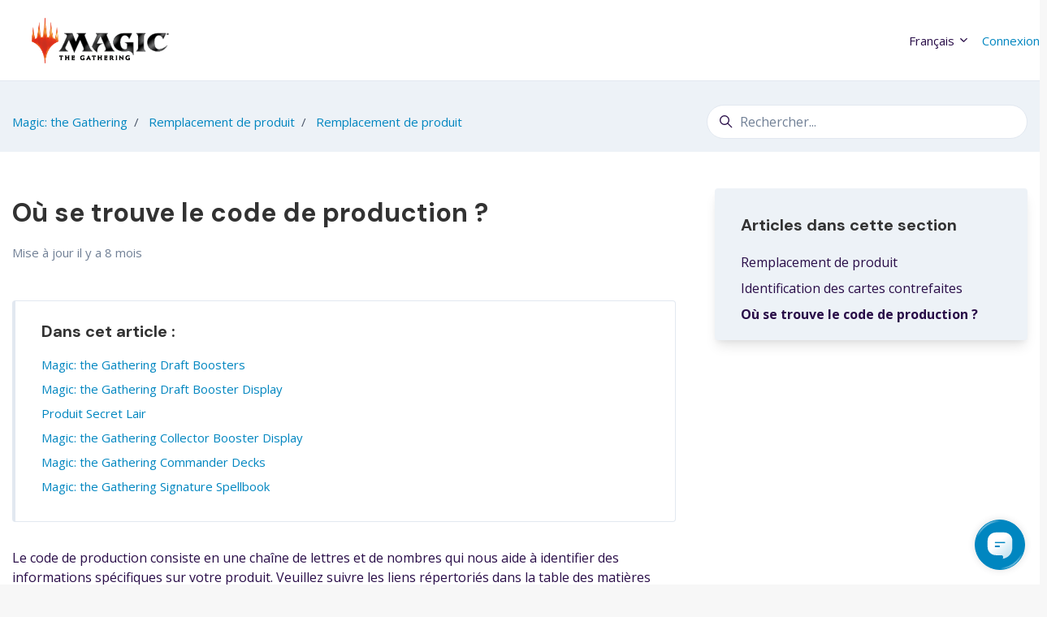

--- FILE ---
content_type: text/html; charset=utf-8
request_url: https://magic-support.wizards.com/hc/fr/articles/360000515006-O%C3%B9-se-trouve-le-code-de-production
body_size: 15897
content:
<!DOCTYPE html>
<html dir="ltr" lang="fr">
<head>
  <meta charset="utf-8" />
  <!-- v26878 -->


  <title>Où se trouve le code de production ? &ndash; Magic: the Gathering</title>

  

  <meta name="description" content="Le code de production consiste en une chaîne de lettres et de nombres qui nous aide à identifier des informations spécifiques sur votre..." /><meta property="og:image" content="https://magic-support.wizards.com/hc/theming_assets/01JAH0ZSCEM4MSH1DB1BDCEDK8" />
<meta property="og:type" content="website" />
<meta property="og:site_name" content="Magic: the Gathering" />
<meta property="og:title" content="Où se trouve le code de production ?" />
<meta property="og:description" content="Le code de production consiste en une chaîne de lettres et de nombres qui nous aide à identifier des informations spécifiques sur votre produit. Veuillez suivre les liens répertoriés dans la table ..." />
<meta property="og:url" content="https://magic-support.wizards.com/hc/fr/articles/360000515006-O%C3%B9-se-trouve-le-code-de-production" />
<link rel="canonical" href="https://magic-support.wizards.com/hc/fr/articles/360000515006-O%C3%B9-se-trouve-le-code-de-production">
<link rel="alternate" hreflang="de" href="https://magic-support.wizards.com/hc/de/articles/360000515006-Wie-finde-ich-den-Produktionscode">
<link rel="alternate" hreflang="en-us" href="https://magic-support.wizards.com/hc/en-us/articles/360000515006-Finding-the-Production-Code">
<link rel="alternate" hreflang="es" href="https://magic-support.wizards.com/hc/es/articles/360000515006--C%C3%B3mo-encuentro-el-c%C3%B3digo-de-producci%C3%B3n">
<link rel="alternate" hreflang="fr" href="https://magic-support.wizards.com/hc/fr/articles/360000515006-O%C3%B9-se-trouve-le-code-de-production">
<link rel="alternate" hreflang="it" href="https://magic-support.wizards.com/hc/it/articles/360000515006-Come-trovo-il-codice-di-produzione">
<link rel="alternate" hreflang="ja" href="https://magic-support.wizards.com/hc/ja/articles/360000515006-%E5%95%86%E5%93%81%E3%82%B3%E3%83%BC%E3%83%89%E3%82%92%E8%A6%8B%E3%81%A4%E3%81%91%E3%82%8B%E3%81%AB%E3%81%AF%E3%81%A9%E3%81%86%E3%81%99%E3%82%8C%E3%81%B0%E3%81%84%E3%81%84%E3%81%A7%E3%81%99%E3%81%8B">
<link rel="alternate" hreflang="pt-br" href="https://magic-support.wizards.com/hc/pt-br/articles/360000515006-Como-encontro-o-C%C3%B3digo-de-produ%C3%A7%C3%A3o">
<link rel="alternate" hreflang="x-default" href="https://magic-support.wizards.com/hc/en-us/articles/360000515006-Finding-the-Production-Code">

  <link rel="stylesheet" href="//static.zdassets.com/hc/assets/application-f34d73e002337ab267a13449ad9d7955.css" media="all" id="stylesheet" />
  <link rel="stylesheet" type="text/css" href="/hc/theming_assets/1990310/360000001963/style.css?digest=44019552192788">

  <link rel="icon" type="image/x-icon" href="/hc/theming_assets/01JB0B1WZVYS95BC4Z2DX833F1">

    <script async src="https://www.googletagmanager.com/gtag/js?id=G-HGVMHK12RC"></script>
<script>
  window.dataLayer = window.dataLayer || [];
  function gtag(){dataLayer.push(arguments);}
  gtag('js', new Date());
  gtag('config', 'G-HGVMHK12RC');
</script>


  <!----------------- DG Chatbot ---------------------->

<script>
    window.DG_CHAT_WIDGET_CONFIG = {
        widgetId: "e2c9a635-0c6d-4f49-8847-ab99d6711cfb",
        env: "us",
    };
</script>
<script src="https://chat.digitalgenius.com/init.js"></script>
<script>window.dgchat.init();</script>

<!------------------ END DG Chatbot -------------->


<meta content="width=device-width, initial-scale=1.0" name="viewport" />
<script type="text/javascript">window.Theme = Object.assign(window.Theme || {}, { assets: {}, locale: "fr", signedIn: false });</script>
<script type="text/javascript" src="/hc/theming_assets/01J3QZM6TYJW4B7KSRMMK2HWA7"></script>

<!----------------- START custom dynamic content ---------------------->

<script> var dc = { 
sign_in_message: "Afin de nous aider à résoudre votre problème plus rapidement, vous devez être connecté pour pouvoir soumettre ce type de demande.",
help_center_legal_footer: "Juridique",
help_center_wotc_brand_footer: "Famille de marques Wizards of the Coast",
code_redemption_helper_text: "Avez-vous essayé les étapes de dépannage <a href=\"https://mtgarena-support.wizards.com/hc/en-us/articles/360001381246-Code-Redemption-Issues\">danscet article</a> ?",
ios_billing: "Pour les demandes de facturation, de paiement et de remboursement iOS, veuillez contacter l '<a href=\"https://support.apple.com/billing\"> assistance Apple </a>.",
delete_wizards_account: "Pour que Magiciens of the Coast supprime votre compte Magiciens, nous devons supprimer tous les comptes associés à ce compte Magiciens . Cela signifie que nous supprimerons les comptes suivants si vous en avez : MTG Arène, Spellslingers, SpellTable et Magic : The Gathering Companion.",
be_sure_to_check_out_our_fan_policy: "Veillez à consulter <a href='https://company.wizards.com/it/legal/fancontentpolicy' and target='_blank'>ici</a> notre Politique sur les contenus des fans à propos de votre demande.",
delete_wizards_account: "Pour que Magiciens of the Coast supprime votre compte Magiciens, nous devons supprimer tous les comptes associés à ce compte Magiciens . Cela signifie que nous supprimerons les comptes suivants si vous en avez : MTG Arène, Spellslingers, SpellTable et Magic : The Gathering Companion.",
feedback_form_text: "Il se peut que les commentaires soumis ne reçoivent pas de réponse, mais ne vous inquiétez pas ! Nous veillerons à ce que vos commentaires soient transmis à l'équipe compétente.",
magic_general_form_announcement: "Pour signaler un magasin, un joueur ou une violation des droits d’auteur, voir <a href='https://magic-support.wizards.com/hc/articles/6327299579028-Reporting-Conduct'>cette article.</a>",
  
} </script>

<!----------------- END custom dynamic content ---------------------->


<link rel="stylesheet" href="/hc/theming_assets/01J3QZM5BSC6YKQZ16MVGXEJ74">
<link rel="stylesheet" href="/hc/theming_assets/01J3QZM5N1RN988JAXGDJPHQZZ">
<link rel="stylesheet" href="https://use.fontawesome.com/releases/v6.4.0/css/all.css">


<style id="settings-styles">
  
    .note::before { content: "Note"; }
    
  
    .warning::before { content: "Warning"; }
    
    
      
      .hero .svg-shape { fill: rgba(255, 255, 255, 1); }
      
      
  
</style>


<link rel="preconnect" href="https://fonts.googleapis.com">
<link rel="preconnect" href="https://fonts.gstatic.com" crossorigin><link href="https://fonts.googleapis.com/css2?family=Open+Sans:ital,wght@0,300;0,400;0,600;0,700;1,300;1,400;1,600;1,700&display=swap" rel="stylesheet">
<link href="https://fonts.googleapis.com/css2?family=DM+Sans:ital,wght@0,400;0,500;0,700;1,400;1,500;1,700&display=swap" rel="stylesheet">



  
</head>
<body class="">
  
  
  

  <a class="sr-only sr-only-focusable" tabindex="1" href="#page-container">
  Aller au contenu principal
</a>

<div class="layout flex flex-1 flex-column" x-data="Widgets.mobileMenu">

  
  <header class="header relative border-bottom"
    x-data="Widgets.header({ isFixed: false, isSticky: false })"
    :class="{ 'border-bottom': !isFixed }">

    <nav class="navbar container-fluid h-full" :class="{ 'text-header': isOpen }">

      
      <a href="/hc/fr" class="navbar-brand mr-auto">
        <img class="block img-fluid z-100" id="logo" src="/hc/theming_assets/01JAH0ZSCEM4MSH1DB1BDCEDK8" alt="Page d’accueil du Centre d’aide Magic: the Gathering"></a>
      

      
      <button class="navbar-toggle ml-2 xl:hidden"
        x-ref="toggle"
        :aria-expanded="isOpen && 'true'"
        @click="toggle"
        @keydown.escape="toggle">
        <span></span>
        <span class="sr-only">Ouvrir/Fermer le menu de navigation</span>
      </button>

      

      
      <div class="nav menu menu-standard menu-links-right xl:flex xl:align-items-center xl:font-size-md xl:menu-expanded xl:justify-content-end"
        x-cloak
        x-show="isOpen"
        :class="{ 'text-header': isOpen }"
        x-transition:enter="transition-fast"
        x-transition:enter-start="opacity-0"
        x-transition:enter-end="opacity-100"
        x-transition:leave="transition-fast"
        x-transition:leave-start="opacity-100 text-header"
        x-transition:leave-end="opacity-0 text-header">

        

        
          <div class="relative" x-data="Widgets.dropdown" @click.away="close">
            <button class="nav-link not-a-button h-full w-full" aria-haspopup="true" :aria-expanded="isExpanded" x-ref="toggle">
              <svg class="svg-icon mr-1 fill-current hidden" xmlns="http://www.w3.org/2000/svg" viewBox="0 0 24 24" aria-hidden="true">
                <use xlink:href="#icon-locales" />
              </svg>
              Français
              <svg class="svg-icon" xmlns="http://www.w3.org/2000/svg" viewBox="0 0 12 12" aria-hidden="true" :class="{ 'rotate-180': isExpanded }">
                <use xlink:href="#icon-chevron-down" />
              </svg>
            </button>
            <div class="z-dropdown absolute my-2 bg-white border border-radius shadow-md min-w-dropdown" x-ref="menu" x-cloak x-show="isExpanded">
              <div class="py-2 font-size-sm text-left">
                
                  <a class="dropdown-item" href="/hc/change_language/de?return_to=%2Fhc%2Fde%2Farticles%2F360000515006-Wie-finde-ich-den-Produktionscode" dir="ltr" rel="nofollow">
                    Deutsch
                  </a>
                
                  <a class="dropdown-item" href="/hc/change_language/en-us?return_to=%2Fhc%2Fen-us%2Farticles%2F360000515006-Finding-the-Production-Code" dir="ltr" rel="nofollow">
                    English (US)
                  </a>
                
                  <a class="dropdown-item" href="/hc/change_language/es?return_to=%2Fhc%2Fes%2Farticles%2F360000515006--C%25C3%25B3mo-encuentro-el-c%25C3%25B3digo-de-producci%25C3%25B3n" dir="ltr" rel="nofollow">
                    Español
                  </a>
                
                  <a class="dropdown-item" href="/hc/change_language/it?return_to=%2Fhc%2Fit%2Farticles%2F360000515006-Come-trovo-il-codice-di-produzione" dir="ltr" rel="nofollow">
                    Italiano
                  </a>
                
                  <a class="dropdown-item" href="/hc/change_language/ja?return_to=%2Fhc%2Fja%2Farticles%2F360000515006-%25E5%2595%2586%25E5%2593%2581%25E3%2582%25B3%25E3%2583%25BC%25E3%2583%2589%25E3%2582%2592%25E8%25A6%258B%25E3%2581%25A4%25E3%2581%2591%25E3%2582%258B%25E3%2581%25AB%25E3%2581%25AF%25E3%2581%25A9%25E3%2581%2586%25E3%2581%2599%25E3%2582%258C%25E3%2581%25B0%25E3%2581%2584%25E3%2581%2584%25E3%2581%25A7%25E3%2581%2599%25E3%2581%258B" dir="ltr" rel="nofollow">
                    日本語
                  </a>
                
                  <a class="dropdown-item" href="/hc/change_language/ko?return_to=%2Fhc%2Fko" dir="ltr" rel="nofollow">
                    한국어
                  </a>
                
                  <a class="dropdown-item" href="/hc/change_language/pt-br?return_to=%2Fhc%2Fpt-br%2Farticles%2F360000515006-Como-encontro-o-C%25C3%25B3digo-de-produ%25C3%25A7%25C3%25A3o" dir="ltr" rel="nofollow">
                    Português do Brasil
                  </a>
                
                  <a class="dropdown-item" href="/hc/change_language/ru?return_to=%2Fhc%2Fru" dir="ltr" rel="nofollow">
                    Русский
                  </a>
                
                  <a class="dropdown-item" href="/hc/change_language/zh-cn?return_to=%2Fhc%2Fzh-cn" dir="ltr" rel="nofollow">
                    简体中文
                  </a>
                
                  <a class="dropdown-item" href="/hc/change_language/zh-tw?return_to=%2Fhc%2Fzh-tw" dir="ltr" rel="nofollow">
                    繁體中文
                  </a>
                
              </div>
            </div>
          </div>
        

        
          <a class="sign-in" rel="nofollow" data-auth-action="signin" title="Ouvre une boîte de dialogue" role="button" href="/hc/fr/signin?return_to=https%3A%2F%2Fmagic-support.wizards.com%2Fhc%2Ffr%2Farticles%2F360000515006-O%25C3%25B9-se-trouve-le-code-de-production">
            Connexion
          </a>
        </div>

    </nav>
  </header> 





  <main role="main">
    
<div class="bg-gray-200">
  <div class="container">
    <div class="row align-items-center pt-4">
      <div class="col font-size-md">
        <nav aria-label="Emplacement actuel">
  <ol class="breadcrumbs">
    
      <li>
        
          <a href="/hc/fr">Magic: the Gathering</a>
        
      </li>
    
      <li>
        
          <a href="/hc/fr/categories/360002467512-Remplacement-de-produit">Remplacement de produit</a>
        
      </li>
    
      <li>
        
          <a href="/hc/fr/sections/360007539692-Remplacement-de-produit">Remplacement de produit</a>
        
      </li>
    
  </ol>
</nav>

      </div>
        <div class="md:col-4">
          <div class="search mb-4">
            <h2 class="sr-only">Recherche</h2>
              
                <form role="search" class="form-field mb-0" data-search="" data-instant="true" autocomplete="off" action="/hc/fr/search" accept-charset="UTF-8" method="get"><input type="hidden" name="utf8" value="&#x2713;" autocomplete="off" /><input type="hidden" name="category" id="category" value="360002467512" autocomplete="off" />
<input type="search" name="query" id="query" placeholder="Rechercher..." autocomplete="off" aria-label="Rechercher..." /></form>
              
            <svg class="search-icon fill-current transition" xmlns="http://www.w3.org/2000/svg" viewBox="0 0 12 12" aria-hidden="true">
              <use xlink:href="#icon-search" />
            </svg>
          </div>
        </div>
      </div>
  </div>
</div>

<div class="container" id="page-container">
  <div class="row row-lg">

    <article class="col" itemscope itemtype="http://schema.org/Article">

      
      <header class="pt-4 mb-5">
        <h1 title="Où se trouve le code de production ?" itemprop="name headline">
          Où se trouve le code de production ?
          
        </h1>

        
        <div class="flex">
          <div class="media">
            
            
              <div class="media-body font-size-md align-self-center">
                
                <ul class="list-divider">
                  
                    <li class="text-gray-600">
                      
                        Mise à jour
                        <time datetime="2025-04-30T17:49:35Z" title="2025-04-30T17:49:35Z" data-datetime="relative">30 avril 2025 17:49</time>
                      
                    </li>
                  
                  
                </ul>
              </div>
            

            
            

          </div>
        </div>

      </header>

      
      <section class="content article-content mb-6" itemprop="articleBody">

        
              <div
                class="table-of-contents"
                data-element="table-of-contents"
                data-template="table-of-contents"
                data-selector=".content h2">
              </div>
            
        <p>Le code de production consiste en une chaîne de lettres et de nombres qui nous aide à identifier des informations spécifiques sur votre produit. Veuillez suivre les liens répertoriés dans la table des matières pour voir à quoi ressemble votre code de production&nbsp;:</p>
<p>&nbsp;</p>
<h2 id="h_01FTRGAP3J9HF7B050PK5Q1HRC"><strong>Magic: the Gathering Draft Boosters</strong></h2>
<p><img src="/hc/article_attachments/29836311764756" alt="mtg_booster_pack_UPDATE.png" width="599" height="327" /></p>
<p>Le code de production pour ce produit est «&nbsp;SD&nbsp;72241&nbsp;1&nbsp;»</p>
<p>&nbsp;</p>
<p>Voici un autre exemple du code de production sur un Draft Booster&nbsp;:</p>
<p><img src="/hc/article_attachments/29836342929172" alt="NewProdCodePlacement_UPDATE.jpg" width="600" height="289" /></p>
<p>Le code de production pour ce produit est «&nbsp;18351151&nbsp;»</p>
<p>&nbsp;</p>
<p>Un pack Mystery&nbsp;Booster ressemble à ceci&nbsp;:</p>
<p><img src="/hc/article_attachments/29836311763860" alt="Mystery_Booster_Production_Code_Image_RESIZED_11-14-19.jpg" width="600" height="412" /></p>
<p>Le code de production de ce produit est «&nbsp;2749CM2&nbsp;»</p>
<p>&nbsp;</p>
<h2 id="h_01FTRGBQKFJAZZYPDYH4HHSPXC"><strong>Magic: the Gathering Draft Booster Display</strong></h2>
<p><img src="/hc/article_attachments/29836311765140" alt="Magic_Display_UPDATE.png" width="601" height="554" /></p>
<p>Le code de production de ce produit est «&nbsp;SD&nbsp;73052&nbsp;»</p>
<h2 id="h_01JT3X2M2G2MVBHPW3SVGBHHFG">&nbsp;</h2>
<h2 id="h_01FTRGH8JX7EZMJR2SKMQKN5B2"><strong><span>Produit Secret&nbsp;Lair</span></strong></h2>
<p>Au fond de la boîte extérieure blanche dans laquelle sont livrés les produits Secret&nbsp;Lair, on peut lire ceci&nbsp;:</p>
<p><img src="/hc/article_attachments/29836311767572" alt="Secret_Lair_Production_Code_7-29-20_UPDATE.jpg" width="600" height="475" /></p>
<p>Le code de production de ce produit est «&nbsp;0460CM1&nbsp;»</p>
<p>&nbsp;</p>
<h2 id="h_01FTRGKBAFSE288MPKJ7MPJFJZ"><strong><span>Magic: the Gathering Collector Booster Display</span></strong></h2>
<p>Sur la face arrière d’un Collector&nbsp;Booster Display <em>Magic</em>, on peut lire ceci&nbsp;:</p>
<p><img src="/hc/article_attachments/29836311766420" alt="MTG_Collector_Booster_Production_Code_7-29-20_UPDATE.jpg" width="449" height="599" /></p>
<p>Le code de production de ce produit est «&nbsp;SD&nbsp;00431&nbsp;»</p>
<p>&nbsp;</p>
<h2 id="h_01FTRGK402PHTGCA5WZV92YWWX"><strong>Magic: the Gathering Commander Decks</strong></h2>
<p>Sur le bas du pack Commander Deck, on peut lire ceci&nbsp;:</p>
<p><img src="/hc/article_attachments/29836342929812" alt="Commander_Deck_Production_Code_7-29-20_UPDATE.jpg" width="601" height="434" /></p>
<p>Le code de production de ce produit est «&nbsp;150&nbsp;0CM&nbsp;1&nbsp;»</p>
<p>&nbsp;</p>
<h2 id="h_01FTRGKZF037ZHNYGQT1DZCE5X"><strong>Magic: the Gathering Signature Spellbook</strong></h2>
<p>Sur le bas du pack Signature Spellbook, on peut lire ceci&nbsp;:</p>
<p><img src="/hc/article_attachments/29836342930196" alt="Signature_Spellbook_Production_Code_7-29-20_UPDATE.jpg" width="601" height="183" /></p>
<p>Le code de production de ce produit est «&nbsp;0789CM2&nbsp;»</p>

        
        

        
        

        
        

      </section>

      
      
        
          <div class="flex mt-6">
            <span class="h5 my-0 mr-4">
              
                Partager sur les réseaux sociaux :
              
            </span>
  <ul class="share">
    <li>
      <a href="https://www.facebook.com/share.php?title=O%C3%B9+se+trouve+le+code+de+production%C2%A0%3F&u=https%3A%2F%2Fmagic-support.wizards.com%2Fhc%2Ffr%2Farticles%2F360000515006-O%25C3%25B9-se-trouve-le-code-de-production" class="share-facebook" aria-label="Facebook">
        <svg xmlns="http://www.w3.org/2000/svg" width="12" height="12" focusable="false" viewBox="0 0 12 12" aria-label="Partager cette page sur Facebook">
          <path fill="currentColor" d="M6 0a6 6 0 01.813 11.945V7.63h1.552l.244-1.585H6.812v-.867c0-.658.214-1.242.827-1.242h.985V2.55c-.173-.024-.538-.075-1.23-.075-1.444 0-2.29.767-2.29 2.513v1.055H3.618v1.585h1.484v4.304A6.001 6.001 0 016 0z"/>
        </svg>
      </a>
    </li>
    <li>
      <a href="https://twitter.com/share?lang=fr&text=O%C3%B9+se+trouve+le+code+de+production%C2%A0%3F&url=https%3A%2F%2Fmagic-support.wizards.com%2Fhc%2Ffr%2Farticles%2F360000515006-O%25C3%25B9-se-trouve-le-code-de-production" class="share-twitter" aria-label="X Corp">
        <svg xmlns="http://www.w3.org/2000/svg" width="12" height="12" focusable="false" viewBox="0 0 12 12" aria-label="Partager cette page sur X Corp">
          <path fill="currentColor" d="M.0763914 0 3.60864 0 6.75369 4.49755 10.5303 0 11.6586 0 7.18498 5.11431 12 12 8.46775 12 5.18346 7.30333 1.12825 12 0 12 4.7531 6.6879z"/>
        </svg>
      </a>
    </li>
    <li>
      <a href="https://www.linkedin.com/shareArticle?mini=true&source=Magic%3A+The+Gathering&title=O%C3%B9+se+trouve+le+code+de+production%C2%A0%3F&url=https%3A%2F%2Fmagic-support.wizards.com%2Fhc%2Ffr%2Farticles%2F360000515006-O%25C3%25B9-se-trouve-le-code-de-production" class="share-linkedin" aria-label="LinkedIn">
        <svg xmlns="http://www.w3.org/2000/svg" width="12" height="12" focusable="false" viewBox="0 0 12 12" aria-label="Partager cette page sur LinkedIn">
          <path fill="currentColor" d="M10.8 0A1.2 1.2 0 0112 1.2v9.6a1.2 1.2 0 01-1.2 1.2H1.2A1.2 1.2 0 010 10.8V1.2A1.2 1.2 0 011.2 0h9.6zM8.09 4.356a1.87 1.87 0 00-1.598.792l-.085.133h-.024v-.783H4.676v5.727h1.778V7.392c0-.747.142-1.47 1.068-1.47.913 0 .925.854.925 1.518v2.785h1.778V7.084l-.005-.325c-.05-1.38-.456-2.403-2.13-2.403zm-4.531.142h-1.78v5.727h1.78V4.498zm-.89-2.846a1.032 1.032 0 100 2.064 1.032 1.032 0 000-2.064z"/>
        </svg>
      </a>
    </li>
  </ul>


          </div>
        
      

      
      

      
      <footer class="row my-6 hidden">
        
        
      </footer>

      
      

    </article>

    
    <aside class="relative lg:col-4" x-data="scrollableElement({ breakpoint: 'lg' })">

      
      
          <div class="bg-gray-200 border-radius py-4 px-6 my-6 lg:shadow-md">
            <h3 class="my-4">
              Articles dans cette section
            </h3>
            <ul class="list-unstyled">
              
                <li>
                  <a class="block py-1 text-base" href="/hc/fr/articles/360000197703-Remplacement-de-produit">
                    Remplacement de produit
                  </a>
                </li>
              
                <li>
                  <a class="block py-1 text-base" href="/hc/fr/articles/360000194006-Identification-des-cartes-contrefaites">
                    Identification des cartes contrefaites
                  </a>
                </li>
              
                <li>
                  <a class="block py-1 text-base font-bold" href="/hc/fr/articles/360000515006-O%C3%B9-se-trouve-le-code-de-production">
                    Où se trouve le code de production ?
                  </a>
                </li>
              
            </ul>
            
          </div>
        </aside>

  </div> 
</div> 


      <div
        data-element="template"
        data-template="call-to-action">
      </div>
    <script type="text/javascript">document.documentElement.classList.add('article-page', 'article-' + 360000515006)</script>




    
    <script type="text/template" id="tmpl-table-of-contents">
      <% if (allItems.length > 1) { %>
        <div class="border border-radius border-left-4 px-6 my-6 w-full">
            <h3>
                Dans cet article :
              </h3>
          <ol class="mb-6 list-unstyled font-size-md">
            <% allItems.forEach(function(item) { %>
              <li class="list-item">
                <a href="<%= item.html_url %>">
                  <%= item.name %>
                </a>
                <%= partial('partial-table-of-contents', { items: item.children, partial: partial }) %>
              </li>
            <% }); %>
          </ol>
        </div>
      <% } %>
    </script>
  
    
  
      
      <script type="text/template" id="tmpl-partial-table-of-contents">
        <% if (items.length) { %>
          <ol class="list-none mb-0">
            <% items.forEach(function(item) { %>
              <li class="list-item">
                <a href="<%= item.html_url %>">
                  <%= item.name %>
                </a>
                <%= partial('partial-table-of-contents', { items: item.children, partial: partial }) %>
              </li>
            <% }); %>
          </ol>
        <% } %>
      </script>
    
  




                  


  </main>

  <footer class="footer py-6 mt-6 border-top" id="footer">

  <div class="footer-container">
   <div class="row justify-content-start">
    
         <div class="sm:col-2">
      <p class="wizards">
        <a href="http://company.wizards.com/" onclick="ga('send', 'event', 'external-links', 'click', 'wizards-en');">
          <img src="/hc/theming_assets/01JAH0ZRGZXAAVQ0RCNZM5W1J7" alt="Wizards of the Coast home" width="auto" height="90">
        </a>
      </p>
        </div>

    <div class="sm:col-2">  
 <section class="main-links">
        <div class="brands">
           <h6 class="text-white">Famille de marques Wizards of the Coast<br>
          <a href="http://magic.wizards.com" target="_blank"> MAGIC</a> | <a href="http://dnd.wizards.com" target="_blank">D&amp;D</a> | <a href="http://wpn.wizards.com" target="_blank">WPN</a> | <a href="http://dm.takaratomy.co.jp" target="_blank">Duel Masters</a></h6>
        </div>
   </div>
       
  <div class="sm:col-5">
     <h6 class="text-white">Juridique<br>
              <a href="http://support.wizards.com/" target="_blank">Customer Service</a> |
              <a href="https://company.wizards.com/legal/terms">Conditions d'utilisation</a> |
              <a href="https://company.wizards.com/legal/wizards-coasts-privacy-policy">Politique de protection de la vie privée</a> |
              <a href="https://company.wizards.com/legal/code-conduct">Code de conduite</a> |
              <a href="https://support.wizards.com/hc/en-us/articles/360059542811-Zendesk-Cookies">Cookies</a> |
              <a href="https://company.wizards.com/legal/wizards-coasts-privacy-policy#donotsell">Je refuse que mes données personnelles soient vendues ou partagées</a></h6>  
        </div>
    
          <div class="sm:col-3">
        <a href="http://www.hasbro.com/en-us/gateway" onclick="ga('send', 'event', 'external-links', 'click', 'hasbro-en');" target="_blank" rel="noopener noreferrer">
          <img src="/hc/theming_assets/01KBNCVY9A35KDY9DXXC347FR5" alt="Hasbro home" width="auto" height="100" style="padding-right: 40px"/>
            </a>
                  <a id="ESRB" href="http://www.esrb.org/ratings/ratings_guide.aspx" target="_blank" title="ESRB">
          <img src="//theme.zdassets.com/theme_assets/1990310/2dd4b5ef78cf27e10eebfc8186569b20eb119359.png" alt="ESRB Ratings Guide" width="auto" 
     height="90">
        </a>
         </div>
      


       <div class="container">
      <div class="row">
        <div class="col">
        <p id="copyright-p"></p>
      <div class="container">
        <script type="text/javascript">
  // ======================= START COPYRIGHT UPDATE ======================

  let currentYear = new Date().getFullYear()
  document.getElementById('copyright-p').innerHTML = '™ &amp; © 1995-' + currentYear + ' Wizards of the Coast LLC, a subsidiary of Hasbro, Inc. All Rights Reserved';
  document.getElementById('copyright-p').style.color = 'grey';
  document.getElementById('copyright-p').style.fontSize = '70%';
  document.getElementById('copyright-p').style.textAlign = 'center';

  // ======================= END COPYRIGHT UPDATE ======================
      
</script>
 
    </div>
  </div>
</div>
  </div>
    </div>

    </footer>






<script type="text/javascript" src="/hc/theming_assets/01J3QZM501MPEJTDJ3S8V4D9H7" defer></script>
<script type="text/javascript" src="/hc/theming_assets/01J3QZM5BXMGW7EVFAZ23ERPY2" defer></script>
<script type="text/javascript" src="/hc/theming_assets/01J3QZM5ZDPZSMCK6E5PMJBHR6" defer></script>
<script type="text/javascript" src="/hc/theming_assets/01J3QZM5N0X0QG010NCGQ0GBDZ" defer></script>
<script type="text/javascript" src="https://cdn.jsdelivr.net/combine/npm/alpinejs@3.13.0/dist/cdn.min.js" defer>
</script>
<script type="text/javascript" src="/hc/theming_assets/01J3QZM4R932B562D8FYNP8B3Y" defer></script>


<script type="text/template" id="tmpl-contact-blocks">
      <% var getColumnClasses = function(numberColumns) {
        var classNames = numberColumns === 'auto' ? 'col-auto' : 'col-12';
        if (numberColumns >= 2) classNames += ' md:col-6';
        if (numberColumns >= 3) classNames += ' lg:col-4';
        if (numberColumns >= 4) classNames += ' xl:col-3';
        return classNames;
      } %>
      <div class="container py-4">
        <% if (heading) { %>
          <h2 class="inline-flex align-items-baseline mt-6" x-data="{ src: Theme.assets['contact-blocks-heading'] }">
            <template x-if="src">
              <img class="svg-icon mr-2" src="/hc/theming_assets/01J3QZM2EP8JQBMK90101BQWZE" alt="" aria-hidden="true" :src="src" />
            </template>
            <%= heading %>
          </h2>
        <% } %>
        <ul class="list-unstyled row row-sm justify-content-start<% if (!heading) { %> mt-4<% } %>">
          <% blocks.forEach(function(block, index) { %>
            <li class="-mb-1px <%= getColumnClasses(numberColumns) %>">
              <div class="media py-6 px-3 border-top border-bottom h-full text-base text-left<% if (color === 'white') { %> hover:bg-gray-100<% } %><% if (block.html_url) { %> hover:text-<% if (color === 'white') { %>primary<% } else { %><%= color %><% } %><% } %>">
                <% if (imageHeight) { %>
                  <img class="mr-5" alt="" src="<%= images[index] || images[0] %>" style="height: <%= imageHeight %>; width: auto;" />
                <% } %>
                <div class="media-body">
                  <% if (block.name) { %>
                    <h3 class="m-0">
                      <% if (block.html_url) { %>
                        <a class="link-stretched text-inherit transition-fast hover:no-underline hover:text-<% if (color === 'white') { %>primary<% } else { %><%= color %><% } %>" href="<%= block.html_url %>" x-data="link">
                          <%= block.name %>
                        </a>
                      <% } else { %>
                        <%= block.name %>
                      <% } %>
                    </h3>
                  <% } %>
                  <% if (block.description) { %>
                    <p class="mt-3 mb-auto">
                      <% if (block.html_url && !block.name) { %>
                        <a class="link-stretched text-inherit transition-fast hover:no-underline hover:text-<% if (color === 'white') { %>primary<% } else { %><%= color %><% } %>" href="<%= block.html_url %>" x-data="link">
                          <%= block.description %>
                        </a>
                      <% } else { %>
                        <%= block.description %>
                      <% } %>
                    </p>
                  <% } %>
                </div>
              </div>
            </li>
          <% }) %>
        </ul>
      </div>
    </script>
  

    <script type="text/template" id="tmpl-call-to-action">
      <div class="cta relative mt-6 -mb-6 bg-center bg-cover" style="background-image: url('/hc/theming_assets/01J455E0JP1VANFZDBS8714KPW')">
        <div class="container relative z-10 py-6">
          <div class="max-w-lg mx-auto text-center">
            
              <h3 class="h2 md:font-size-3xl">
                
                  Vous avez encore besoin d'aide ?
                
              </h3>
            
            
            <a class="button button-primary button-lg my-4" href="/hc/fr/requests/new">
              
                
                  Soumettre une demande
                
              
            </a>
          </div>
        </div>
        <div class="absolute-top left-0 z-0 w-full h-full cta"></div>
      </div>
    </script>
  
<svg xmlns="http://www.w3.org/2000/svg" class="hidden">
  <symbol id="icon-search">
    <circle cx="4.5" cy="4.5" r="4" fill="none" stroke="currentColor"/>
    <path stroke="currentColor" stroke-linecap="round" d="M11 11L7.5 7.5"/>
  </symbol>
  <symbol id="icon-lock">
    <rect width="12" height="9" x="2" y="7" fill="currentColor" rx="1" ry="1"/>
    <path fill="none" stroke="currentColor" d="M4.5 7.5V4a3.5 3.5 0 017 0v3.5"/>
  </symbol>
  <symbol id="icon-star">
    <path d="M46.3964491,92.79661 C20.8133517,92.79661 0,71.9823304 0,46.3964491 C0,20.8133517 20.8133517,0 46.3964491,0 C71.9823304,0 92.79661,20.8133517 92.79661,46.3964491 C92.79661,71.9823304 71.9823304,92.79661 46.3964491,92.79661 Z M46.3964491,8.43613982 C25.4652457,8.43613982 8.43613982,25.4652457 8.43613982,46.3964491 C8.43613982,67.3295084 25.4652457,84.3613982 46.3964491,84.3613982 C67.3295084,84.3613982 84.3613982,67.3295084 84.3613982,46.3964491 C84.3613982,25.4652457 67.3295084,8.43613982 46.3964491,8.43613982 Z"></path>
    <path d="M27.0214449,72.7915168 L30.7221737,51.2200169 L15.0478983,35.9391991 L36.7094109,32.7906101 L46.3955211,13.1604152 L56.0834872,32.7906101 L77.7496397,35.9391991 L62.0716524,51.2200169 L65.7770211,72.7915168 L46.3964491,62.6061609 L27.0214449,72.7915168 Z M48.9388219,50.7448305 L34.1524959,48.5284577 L45.434589,22.5615256 L49.5611865,51.3070295 L45.1450339,41.3223007 C36.7354515,80.1366311 48.3492053,30.094825 46.3955211,25.8698389 C52.8295017,79.7415644 39.9200178,47.2464382 36.2062585,44.2874744 L47.4699277,30.9680466 L48.6276396,35.2733899 L43.8108219,43.443712 L48.9388219,50.7448305 Z"></path>
  </symbol>
  <symbol id="icon-chevron-down">
    <path fill="none" stroke="currentColor" stroke-linecap="round" d="M3 4.5l2.6 2.6c.2.2.5.2.7 0L9 4.5"/>
  </symbol>
  <symbol id="icon-agent">
    <path fill="currentColor" d="M6 0C2.7 0 0 2.7 0 6s2.7 6 6 6 6-2.7 6-6-2.7-6-6-6zm0 2c1.1 0 2 .9 2 2s-.9 2-2 2-2-.9-2-2 .9-2 2-2zm2.3 7H3.7c-.3 0-.4-.3-.3-.5C3.9 7.6 4.9 7 6 7s2.1.6 2.6 1.5c.1.2 0 .5-.3.5z"/>
  </symbol>
  
    <symbol id="shape-rays"><path d="M0 0L2600 0 2600 69.1 0 0z"></path>
        <path opacity="0.5" d="M0 0L2600 0 2600 69.1 0 69.1z"></path>
        <path opacity="0.25" d="M2600 0L0 0 0 130.1 2600 69.1z"></path></symbol>
  
    <symbol id="shape-none"></symbol>
  </svg>

<script type="text/javascript">
  Theme.assets['notification'] = "/hc/theming_assets/01KBNCVR7EAANFN8CQG4TFWN1Z";
  Theme.alternativeLocales = [{ name: "Deutsch", url: "/hc/change_language/de?return_to=%2Fhc%2Fde%2Farticles%2F360000515006-Wie-finde-ich-den-Produktionscode", direction: "ltr" },{ name: "English (US)", url: "/hc/change_language/en-us?return_to=%2Fhc%2Fen-us%2Farticles%2F360000515006-Finding-the-Production-Code", direction: "ltr" },{ name: "Español", url: "/hc/change_language/es?return_to=%2Fhc%2Fes%2Farticles%2F360000515006--C%25C3%25B3mo-encuentro-el-c%25C3%25B3digo-de-producci%25C3%25B3n", direction: "ltr" },{ name: "Italiano", url: "/hc/change_language/it?return_to=%2Fhc%2Fit%2Farticles%2F360000515006-Come-trovo-il-codice-di-produzione", direction: "ltr" },{ name: "日本語", url: "/hc/change_language/ja?return_to=%2Fhc%2Fja%2Farticles%2F360000515006-%25E5%2595%2586%25E5%2593%2581%25E3%2582%25B3%25E3%2583%25BC%25E3%2583%2589%25E3%2582%2592%25E8%25A6%258B%25E3%2581%25A4%25E3%2581%2591%25E3%2582%258B%25E3%2581%25AB%25E3%2581%25AF%25E3%2581%25A9%25E3%2581%2586%25E3%2581%2599%25E3%2582%258C%25E3%2581%25B0%25E3%2581%2584%25E3%2581%2584%25E3%2581%25A7%25E3%2581%2599%25E3%2581%258B", direction: "ltr" },{ name: "한국어", url: "/hc/change_language/ko?return_to=%2Fhc%2Fko", direction: "ltr" },{ name: "Português do Brasil", url: "/hc/change_language/pt-br?return_to=%2Fhc%2Fpt-br%2Farticles%2F360000515006-Como-encontro-o-C%25C3%25B3digo-de-produ%25C3%25A7%25C3%25A3o", direction: "ltr" },{ name: "Русский", url: "/hc/change_language/ru?return_to=%2Fhc%2Fru", direction: "ltr" },{ name: "简体中文", url: "/hc/change_language/zh-cn?return_to=%2Fhc%2Fzh-cn", direction: "ltr" },{ name: "繁體中文", url: "/hc/change_language/zh-tw?return_to=%2Fhc%2Fzh-tw", direction: "ltr" }];

  
  Theme.contactBlocks = {
    blocks: [{
      name: ,
      description: ,
      html_url: 
    }, {
      name: ,
      description: ,
      html_url: 
    }, {
      name: ,
      description: ,
      html_url: 
    }, {
      name: ,
      description: ,
      html_url: 
    }].slice(0, 3),
    heading: ,
    images: [
      "/hc/theming_assets/01KBNCW3RNFA80PTGFCXZTERY5", "/hc/theming_assets/01KBNCW43A3KZXFS51XYW4VWG1", "/hc/theming_assets/01KBNCW4D2CRH3MFZN05BDWEMR", "/hc/theming_assets/01KBNCW4PQ2PFDYT0XCKNA79NH"
    ],
    imageHeight: "40px",
    numberColumns: 3,
    color: "secondary"
  };
  </script>






<script type="text/template" id="tmpl-article-list">
  <div class="my-6 lg:py-4 lg:px-6 lg:border-radius lg:bg-gray-200 lg:shadow-md">
    <div class="border-top border-bottom lg:border-transparent" x-data="toggle({ isOpen: false })" @collapse:show.stop="open" @collapse:hide.stop="close">

      
      <h3 class="flex align-items-center justify-content-between my-4 font-size-lg cursor-pointer lg:hidden" data-toggle="collapse" data-target="#sidebar-article-navigation" aria-controls="sidebar-article-navigation" aria-expanded="false">
        Catégories
        <svg class="fill-current pointer-events-none ml-3" :class="isOpen && 'rotate-180'" width="14px" viewBox="0 0 40 20" xmlns="http://www.w3.org/2000/svg">
          <path d="M20,19.5 C19.4,19.5 18.9,19.3 18.4,18.9 L1.4,4.9 C0.3,4 0.2,2.4 1.1,1.4 C2,0.3 3.6,0.2 4.6,1.1 L20,13.8 L35.5,1.1 C36.6,0.2 38.1,0.4 39,1.4 C39.9,2.5 39.7,4 38.7,4.9 L21.7,18.9 C21.1,19.3 20.5,19.5 20,19.5 Z" fill-rule="nonzero"></path>
        </svg>
      </h3>

      <div class="collapse lg:expand lg:flex-column" id="sidebar-article-navigation">
        <ul class="list-unstyled font-size-lg w-full">
          <% categories.forEach(function(category, index) { %>
            <li x-data="toggle({ isOpen: <%= !!category.isActive %> })" @collapse:show.stop="open" @collapse:hide.stop="close">

              
              <div class="flex justify-content-between align-items-center">
                <a class="flex-1 py-3 font-bold text-inherit" :class="{ 'text-inherit': !isOpen }" href="<%= category.html_url %>">
                  <%= category.name %>
                </a>
                <button class="p-2 ml-1 not-a-button border-radius transition cursor-pointer hover:bg-gray-200 hidden lg:block" :class="{ 'is-active': isOpen }" :aria-expanded="isOpen" data-toggle="collapse" data-target="#category-<%= category.id %>">
                  <svg class="text-inherit fill-current pointer-events-none" :class="{ 'rotate-180': isOpen }" width="12px" height="12px" viewBox="0 0 324 190" xmlns="http://www.w3.org/2000/svg" aria-hidden="true">
                    <path d="M162,190 C156,190 150,187 146,183 L7,38 C-2,29 -2,15 7,7 C16,-2 30,-2 39,7 L162,135 L285,7 C293,-2 308,-2 317,7 C326,15 326,29 317,38 L178,183 C174,187 168,190 162,190 Z"></path>
                  </svg>
                </button>
              </div>

              <div class="hidden lg:block">
                
                <%= partial('partial-article-list-sections', {
                  id: 'category-' + category.id,
                  parentId: '#sidebar-article-navigation',
                  sections: category.sections,
                  activeCategoryId: activeCategoryId,
                  activeSectionId: activeSectionId,
                  activeArticleId: activeArticleId,
                  partial: partial
                }) %>
              </div>
            </li>
          <% }); %>
        </ul>
      </div>
    </div>
  </div>
</script>


<script type="text/template" id="tmpl-section-list">
  <% var maxSections =  5 %>
  <div class="my-6 lg:py-4 lg:px-6 lg:border-radius lg:bg-gray-200 lg:shadow-md">
    <div class="border-top border-bottom lg:border-transparent" x-data="toggle({ isOpen: false })" @collapse:show.stop="open" @collapse:hide.stop="close">

      
      <h3 class="flex align-items-center justify-content-between my-4 font-size-lg cursor-pointer lg:hidden" data-toggle="collapse" data-target="#sidebar-section-navigation" aria-controls="sidebar-section-navigation" aria-expanded="false">
        Ouvrir/Fermer le menu de navigation
        <svg class="fill-current pointer-events-none ml-3" :class="isOpen && 'rotate-180'" width="14px" viewBox="0 0 40 20" xmlns="http://www.w3.org/2000/svg">
          <path d="M20,19.5 C19.4,19.5 18.9,19.3 18.4,18.9 L1.4,4.9 C0.3,4 0.2,2.4 1.1,1.4 C2,0.3 3.6,0.2 4.6,1.1 L20,13.8 L35.5,1.1 C36.6,0.2 38.1,0.4 39,1.4 C39.9,2.5 39.7,4 38.7,4.9 L21.7,18.9 C21.1,19.3 20.5,19.5 20,19.5 Z" fill-rule="nonzero"></path>
        </svg>
      </h3>

      <div class="collapse lg:expand lg:flex-column" id="sidebar-section-navigation">
        <ul class="list-unstyled m-0 py-2">
          <% categories.forEach(function(category, index) { %>
            <li>
              <h3 class="<% if (index === 0) { %>mt-2<% } else { %>mt-6<% } %>">
                <a class="text-inherit" href="<%= category.html_url %>">
                  <%= category.name %>
                </a>
              </h3>
              <%= partial('partial-section-list-sections', { parent: category, sections: category.sections, maxSections: maxSections, partial: partial }) %>
            </li>
          <% }); %>
        </ul>
      </div>
    </div>
  </div>
</script>


<script type="text/template" id="tmpl-category-list">
  <div class="border-radius bg-gray-200 py-4 px-6 my-6 lg:shadow-md">
    <h3 class="my-4">
      <a class="text-inherit" href="/hc/fr">
        Catégories
      </a>
    </h3>
    <ul class="list-unstyled">
      <% categories.forEach(function(category) { %>
        <li>
          <a class="block py-1 text-inherit<% if (category.isActive) { %> font-semibold<% } %>" href="<%= category.html_url %>">
            <%= category.name %>
          </a>
        </li>
      <% }); %>
    </ul>
  </div>
</script>




<script type="text/template" id="tmpl-partial-article-list-sections">
  <% if (sections.length) { %>
    <ul class="list-none pl-3 mb-0 font-size-base collapse" id="<%= id %>" :class="{ 'is-visible': isOpen }" data-parent="<%= parentId %>">
      <% sections.forEach(function(section) { %>
        <li class="font-medium" x-data="toggle({ isOpen: <%= !!section.isActive %> })" @collapse:show.stop="open" @collapse:hide.stop="close">

          
          <div class="flex justify-content-between align-items-center">
            <a class="flex-1 py-2 text-inherit font-semibold" :class="{ 'text-inherit': !isOpen }" href="<%= section.html_url %>">
              <%= section.name %>
            </a>
            <button class="p-2 ml-1 not-a-button border-radius transition cursor-pointer hover:bg-gray-200" :class="{ 'is-active': isOpen }" :aria-expanded="isOpen" data-toggle="collapse" data-target="#section-<%= section.id %>">
              <svg class="text-inherit fill-current pointer-events-none" :class="{ 'rotate-180': isOpen }" width="12px" height="12px" viewBox="0 0 324 190" xmlns="http://www.w3.org/2000/svg" aria-hidden="true">
                <path d="M162,190 C156,190 150,187 146,183 L7,38 C-2,29 -2,15 7,7 C16,-2 30,-2 39,7 L162,135 L285,7 C293,-2 308,-2 317,7 C326,15 326,29 317,38 L178,183 C174,187 168,190 162,190 Z"></path>
              </svg>
            </button>
          </div>

          
          <%= partial('partial-article-list-sections', {
            id: 'section-' + section.id,
            parentId: '#' + id,
            sections: section.sections,
            activeCategoryId: activeCategoryId,
            activeSectionId: activeSectionId,
            activeArticleId: activeArticleId,
            partial: partial
          }) %>

          
          <% if (section.articles.length) { %>
            <ul class="list-none font-size-md pl-0 mb-2 collapse" :class="{ 'is-visible': isOpen }" id="section-<%= section.id %>" data-parent="#<%= id %>">
              <% section.articles.forEach(function(article) { %>
                <li>
                  <a class="block px-3 py-1 text-inherit border-radius transition<% if (article.isActive) { %> bg-gray-100<% } %>" href="<%= article.html_url %>">
                    <%= article.title %>
                  </a>
                </li>
              <% }); %>
            </ul>
          <% } %>

        </li>
      <% }); %>
    </ul>
  <% } %>
</script>


<script type="text/template" id="tmpl-partial-section-list-sections">
  <% if (sections.length) { %>
    <ul class="list-unstyled<% if (parent.hasOwnProperty('parent_section_id')) { %> pl-4 mb-0<% } %>">
      <% sections.slice(0, maxSections).forEach(function(section) { %>
        <li>
          <a class="block py-1 text-inherit<% if (section.isActive) { %> font-semibold<% } %>" href="<%= section.html_url %>">
            <%= section.name %>
          </a>
          <%= partial('partial-section-list-sections', { parent: section, sections: section.sections, maxSections: maxSections, partial: partial }) %>
        </li>
      <% }); %>
      <% if (sections.length > maxSections) { %>
        <li class="mt-2">
          <a class="block py-1 text-inherit" href="<%= parent.html_url %>">
            Afficher plus
          </a>
        </li>
      <% } %>
    </ul>
  <% } %>
</script>
        
        
        
        <template id="tmpl-content-blocks">
  <% var getColumnClasses = function(numberColumns) {
    var classNames = 'col-12';
    if (numberColumns >= 2) classNames += ' md:col-6';
    if (numberColumns >= 3) classNames += ' lg:col-4';
    if (numberColumns >= 4) classNames += ' xl:col-3';
    return classNames;
  } %>
  <div class="container text-<%= alignment %>"><ul class="list-unstyled row row-sm justify-content-center mb-0">
      <% (categories.length > 1 ? categories : sections).forEach(function(block, index) { %>
        <li class="<%= getColumnClasses(numberColumns) %>">
<a class="block link-plain text-inherit p-5 h-full transition-fast hover:border border-4 rounded hover:bg-gray-100 hover:text-<%= color %>-inverse hover:grow hover:shadow-lg" href="<%= block.html_url %>"            x-data="{ hover: false }"
            @mouseover="hover = true"
            @mouseleave="hover = false">
            <% if (imageHeight) { %>
              <img alt="" src="<%= images[index] || images[0] %>" style="height: <%= imageHeight %>; width: auto;" />
            <% } %>
            <% if (block.name) { %>
              <h2 class="<% if (numberColumns > 3) { %> h3<% } %>" :class="{ 'text-inherit': hover }">
                <%= block.name %>
              </h2>
            <% } %>
            <% if (block.description) { %>
              <p>
                <%= block.description %>
              </p>
            <% } %>
          </a>
        </li>
      <% }) %>
    </ul>
  </div>
</template>
   


  <!-- / -->

  
  <script src="//static.zdassets.com/hc/assets/fr.9c34299558014f9801ff.js"></script>
  <script src="https://wizards-support.zendesk.com/auth/v2/host/without_iframe.js" data-brand-id="360000001963" data-return-to="https://magic-support.wizards.com/hc/fr/articles/360000515006-O%C3%B9-se-trouve-le-code-de-production" data-theme="hc" data-locale="fr" data-auth-origin="360000001963,true,true"></script>

  <script type="text/javascript">
  /*

    Greetings sourcecode lurker!

    This is for internal Zendesk and legacy usage,
    we don't support or guarantee any of these values
    so please don't build stuff on top of them.

  */

  HelpCenter = {};
  HelpCenter.account = {"subdomain":"wizards-support","environment":"production","name":"Wizards of the Coast"};
  HelpCenter.user = {"identifier":"da39a3ee5e6b4b0d3255bfef95601890afd80709","email":null,"name":"","role":"anonymous","avatar_url":"https://assets.zendesk.com/hc/assets/default_avatar.png","is_admin":false,"organizations":[],"groups":[]};
  HelpCenter.internal = {"asset_url":"//static.zdassets.com/hc/assets/","web_widget_asset_composer_url":"https://static.zdassets.com/ekr/snippet.js","current_session":{"locale":"fr","csrf_token":"hc:hcobject:server:d_jsnpUMdVhC8VAJg85DaJAcwwCwSRJUG1R8nkNsTRmwdMIk5wroWRPQzimx7zA39VR2CcZUzDptR2d6H6F5JA","shared_csrf_token":null},"usage_tracking":{"event":"article_viewed","data":"[base64]--0e3c0e73947db440a490117b506ee5dddd61b3a6","url":"https://magic-support.wizards.com/hc/activity"},"current_record_id":"360000515006","current_record_url":"/hc/fr/articles/360000515006-O%C3%B9-se-trouve-le-code-de-production","current_record_title":"Où se trouve le code de production ?","current_text_direction":"ltr","current_brand_id":360000001963,"current_brand_name":"Magic: The Gathering","current_brand_url":"https://magic-support.zendesk.com","current_brand_active":true,"current_path":"/hc/fr/articles/360000515006-O%C3%B9-se-trouve-le-code-de-production","show_autocomplete_breadcrumbs":true,"user_info_changing_enabled":false,"has_user_profiles_enabled":true,"has_end_user_attachments":true,"user_aliases_enabled":false,"has_anonymous_kb_voting":true,"has_multi_language_help_center":true,"show_at_mentions":true,"embeddables_config":{"embeddables_web_widget":false,"embeddables_help_center_auth_enabled":false,"embeddables_connect_ipms":false},"answer_bot_subdomain":"static","gather_plan_state":"subscribed","has_article_verification":true,"has_gather":true,"has_ckeditor":true,"has_community_enabled":false,"has_community_badges":true,"has_community_post_content_tagging":false,"has_gather_content_tags":true,"has_guide_content_tags":true,"has_user_segments":true,"has_answer_bot_web_form_enabled":false,"has_garden_modals":false,"theming_cookie_key":"hc-da39a3ee5e6b4b0d3255bfef95601890afd80709-2-preview","is_preview":false,"has_search_settings_in_plan":true,"theming_api_version":3,"theming_settings":{"color_primary":"rgba(48, 87, 60, 1)","color_primary_inverse":"#fff","color_secondary":"rgba(253, 211, 51, 1)","color_secondary_inverse":"#fff","color_tertiary":"rgba(0, 134, 192, 1)","color_tertiary_inverse":"#fff","color_heading":"#323232","color_text":"rgba(41, 13, 72, 1)","color_link":"rgba(0, 134, 192, 1)","color_border":"#e2e8f0","color_outline":"rgba(115, 95, 226, 0.22)","color_gray_100":"rgba(232, 232, 232, 1)","color_gray_200":"#edf2f7","color_gray_600":"#718096","bg_color":"#fff","heading_font":"'DM Sans', -apple-system, BlinkMacSystemFont, 'Segoe UI', Helvetica, Arial, sans-serif","text_font":"'Open Sans', -apple-system, BlinkMacSystemFont, 'Segoe UI', Helvetica, Arial, sans-serif","base_font_size":"16px","favicon":"/hc/theming_assets/01JB0B1WZVYS95BC4Z2DX833F1","logo":"/hc/theming_assets/01JAH0ZSCEM4MSH1DB1BDCEDK8","logo_height":"70px","tagline":"","homepage_background_image":"/hc/theming_assets/01JAH10032P6P9QRDYADDF37W6","community_background_image":"/hc/theming_assets/01J3QZM9RH1GGXVGN4FFZE208X","content_block_1_image":"/hc/theming_assets/01JQQ6AKANFFEKPJVAKQX8VSE0","content_block_2_image":"/hc/theming_assets/01JQQ66GZVE3FR5BPJAGK46D27","content_block_3_image":"/hc/theming_assets/01JQQ68QBHGZ9FMC0D6Q4BJMG3","content_block_4_image":"/hc/theming_assets/01JQQ620XNMVHMXJPWW3ZKAE9E","content_block_5_image":"/hc/theming_assets/01JQA66BE7SCATC03CX6FSJVDC","content_block_6_image":"/hc/theming_assets/01KBNCW1QVRZ8VVP1450G0VRYD","content_block_7_image":"/hc/theming_assets/01KBNCW1QVRZ8VVP1450G0VRYD","content_block_8_image":"/hc/theming_assets/01KBNCW1QVRZ8VVP1450G0VRYD","custom_block_1_image":"/hc/theming_assets/01KBNCW2F3ZH259GYMG0875S9B","custom_block_2_image":"/hc/theming_assets/01KBNCW2T6B6KP8TFWFWSEPJ4M","custom_block_3_image":"/hc/theming_assets/01KBNCW33EPS3NBKSTXQCA028W","custom_block_4_image":"/hc/theming_assets/01KBNCW3DC3FV57RYPE5MTF7NG","contact_block_1_image":"/hc/theming_assets/01KBNCW3RNFA80PTGFCXZTERY5","contact_block_2_image":"/hc/theming_assets/01KBNCW43A3KZXFS51XYW4VWG1","contact_block_3_image":"/hc/theming_assets/01KBNCW4D2CRH3MFZN05BDWEMR","contact_block_4_image":"/hc/theming_assets/01KBNCW4PQ2PFDYT0XCKNA79NH","cta_block_image":"/hc/theming_assets/01J455E0JP1VANFZDBS8714KPW","header_search_style":"none","instant_search":true,"scoped_kb_search":true,"scoped_community_search":true,"search_placeholder":"help_center_search_placeholder","search_translucent":false,"show_search_button":false,"header_layout":"links-right","fixed_header":false,"sticky_header":false,"nav_style":"standard","nav_breakpoint":"xl","full_width_header":true,"header_height":"100px","color_header_link":"rgba(41, 13, 72, 1)","color_header_link_fixed":"rgba(41, 13, 72, 1)","bg_color_header":"rgba(255, 255, 255, 1)","header_link_1_text":"","header_link_1_url":"","header_link_2_text":"","header_link_2_url":"","header_link_3_text":"","header_link_3_url":"","show_submit_a_request_link":false,"category_dropdown_style":"none","notification_location":"none","notification_content":"notification_content","color_notification":"#fff","bg_color_notification":"#ef526e","back_to_top_link_style":"none","boxed_layout":false,"bg_color_boxed":"#F7F7F7","hero_heading":"help_center_hero_heading","color_hero_heading":"#fefefe","hero_text":"","color_hero_text":"#fdfdfd","hero_image_style":"standard","bg_color_hero":"rgba(255, 213, 146, 0.55)","bg_color_secondary_hero":"rgba(48, 87, 60, 1)","bg_gradient_hero":"linear","hero_content_alignment":"center","hero_element_shape":"rays","popular_keywords_style":"badges","popular_keywords_heading":"help_center_popular_keywords_heading","popular_keywords":"","promoted_videos_heading":"","promoted_video_ids":"","recent_activity":"none","custom_block_style":"none","color_custom_blocks":"secondary","bg_color_custom_blocks":"#fff","custom_blocks_heading":"Featured article","number_custom_blocks":"3","number_custom_block_columns":"3","custom_block_alignment":"center","custom_block_image_height":"40px","custom_block_1_title":"Password reset","custom_block_1_description":"If you are having trouble logging in, you can reset your password at the following link.","custom_block_1_url":"/hc/en-us/community/topics","custom_block_2_title":"Videos","custom_block_2_description":"Learn quickly with our range of video tutorials","custom_block_2_url":"#","custom_block_3_title":"Create a ticket","custom_block_3_description":"Submit a request to our team to get answers","custom_block_3_url":"/hc/en-us/requests/new","custom_block_4_title":"Announcements","custom_block_4_description":"Keep up to date with the latest information","custom_block_4_url":"#","content_block_style":"1-boxes","color_content_blocks":"white","bg_color_content_blocks":"rgba(255, 255, 255, 1)","content_blocks_heading":"","number_content_block_columns":"4","content_block_alignment":"center","content_block_image_height":"75px","article_list_style":"3-bordered","article_list_columns":"2","article_list_excerpt":0,"promoted_article_style":"icon","promoted_article_list_style":"2-unstyled","promoted_article_list_position":"after","promoted_articles_heading":"help_center_promoted_articles_heading","promoted_article_list_columns":"3","promoted_articles_alignment":"center","promoted_article_list_excerpt":111,"contact_block_style":"boxes","color_contact_blocks":"secondary","contact_blocks_heading":"Get in touch","number_contact_blocks":"3","number_contact_block_columns":"3","contact_block_image_height":"40px","contact_block_1_title":"Message us","contact_block_1_description":"Start a conversation with our team and get the answers you need","contact_block_1_url":"#","contact_block_2_title":"Call us","contact_block_2_description":"Call us at 1 (800) 111-2222 anytime for assistance","contact_block_2_url":"tel:18001112222","contact_block_3_title":"Find a store","contact_block_3_description":"Find a location near you for in person service","contact_block_3_url":"https://www.twitter.com","contact_block_4_title":"Subscribe","contact_block_4_description":"Discover video tutorials covering a variety of topics","contact_block_4_url":"https://www.youtube.com","cta_style":"banner","cta_location":"internal","cta_element_heading":"help_center_cta_heading","color_heading_cta":"#323232","cta_element_body":"","color_text_cta":"#555","cta_element_link_text":"help_center_cta_link_text","bg_color_cta":"#edf2f7","subsection_style":"list","category_sidebar":"category-list","section_sidebar":"category-list","show_follow_section":false,"article_metadata":"date-start","show_follow_article":false,"table_of_contents_style":"full-width","table_of_contents_heading":"help_center_table_of_contents_heading","article_navigation_style":"none","next_article_title":"","previous_article_title":"","show_article_voting":false,"show_article_sharing":true,"share_title":"help_center_social_sharing_title","show_recently_viewed_articles":false,"show_related_articles":false,"show_article_comments":false,"article_sidebar":"articles-in-section","note_title":"help_center_article_note","color_note":"rgba(133, 212, 255, 1)","warning_title":"help_center_article_warning","color_warning":"rgba(214, 69, 240, 1)","enable_lightboxes":false,"enable_video_player":false,"form_list_style":"standard","form_tip":"help_center_new_request_tip","community_image_style":"standard","show_recent_activity_community":false,"show_follow_topic":false,"show_follow_post":false,"show_post_sharing":true,"footer_layout":"links-left","footer_shape":"none","color_footer_link":"rgba(232, 232, 232, 1)","bg_color_footer":"rgba(25, 25, 40, 1)","footer_link_1_text":"Back to website","footer_link_1_url":"https://www.zenplates.co","footer_link_2_text":"","footer_link_2_url":"","footer_link_3_text":"","footer_link_3_url":"","facebook_link":"https://www.facebook.com/","twitter_link":"https://www.twitter.com/","linkedin_link":"","instagram_link":"","youtube_link":"","show_credit_link":false,"use_translations":true},"has_pci_credit_card_custom_field":true,"help_center_restricted":false,"is_assuming_someone_else":false,"flash_messages":[],"user_photo_editing_enabled":true,"user_preferred_locale":"en-us","base_locale":"fr","login_url":"/hc/fr/signin?return_to=https%3A%2F%2Fmagic-support.wizards.com%2Fhc%2Ffr%2Farticles%2F360000515006-O%25C3%25B9-se-trouve-le-code-de-production","has_alternate_templates":true,"has_custom_statuses_enabled":false,"has_hc_generative_answers_setting_enabled":true,"has_generative_search_with_zgpt_enabled":false,"has_suggested_initial_questions_enabled":false,"has_guide_service_catalog":true,"has_service_catalog_search_poc":false,"has_service_catalog_itam":false,"has_csat_reverse_2_scale_in_mobile":false,"has_knowledge_navigation":false,"has_unified_navigation":false,"has_unified_navigation_eap_access":false,"has_csat_bet365_branding":false,"version":"v26878","dev_mode":false};
</script>

  
  
  <script src="//static.zdassets.com/hc/assets/hc_enduser-682eda7708c76e29eff22c6702975daf.js"></script>
  <script type="text/javascript" src="/hc/theming_assets/1990310/360000001963/script.js?digest=44019552192788"></script>
  
</body>
</html>

--- FILE ---
content_type: text/javascript; charset=utf-8
request_url: https://magic-support.wizards.com/hc/theming_assets/1990310/360000001963/script.js?digest=44019552192788
body_size: 2524
content:
 (function() {
  "use strict";

  ready(function() {

    // Restore focus after page reload
    var returnFocusTo = sessionStorage.getItem('returnFocusTo');
    if (returnFocusTo) {
      sessionStorage.removeItem('returnFocusTo');
      var returnFocusToEl = document.querySelector(returnFocusTo);
      returnFocusToEl && returnFocusToEl.focus && returnFocusToEl.focus();
    }

    // Render inline micro-templates
    each('[data-element="template"]', function(el) {
      if (el.hasAttribute('data-template')) {
        Util.renderTemplate(el, el.getAttribute('data-template'));
      }
    });

    /**
     * Converts HTML links within a given element into objects.
     * @param el
     * @returns {[]}
     */
    var convertLinksToObjects = function(el) {
      return Array.prototype.map.call(el.querySelectorAll('a'), function(a) {
        return { title: a.innerText, html_url: a.href };
      });
    };

    // Render Zendesk helper micro-templates
    // @see https://developer.zendesk.com/documentation/help_center/help-center-templates/helpers/
    var supportedHelpers = ['breadcrumbs', 'recent-articles', 'related-articles', 'recent-activity', 'share'];
    supportedHelpers.forEach(function(helper) {
      each('[data-element="' + helper + '"]', function(el) {
        if (el.hasAttribute('data-template')) {
          var data = {};

          // Breadcrumb helper data
          if (helper === 'breadcrumbs') {
            data = { breadcrumbs: convertLinksToObjects(el) };
          }

          // Recent and related articles helper data
          else if (helper === 'recent-articles' || helper === 'related-articles') {
            data = { articles: convertLinksToObjects(el) };
          }

          // Recent activity helper data
          else if (helper === 'recent-activity') {
            data = { items: convertLinksToObjects(el) };
          }

          // Social share links helper data
          else if (helper === 'share') {
            var links = Array.prototype.map.call(el.querySelectorAll('a'), function(a) {
              var svg = a.querySelector('svg');
              return {
                title: a.getAttribute('aria-label'),
                description: svg ? svg.getAttribute('aria-label') : '',
                html_url: a.href
              };
            });
            data = { links: links };
          }

          // Render the micro-template
          Util.renderTemplate(el, el.getAttribute('data-template'), data);
        }
      });
    });

    // Open social sharing links in a new window
    each('.share a', function(a) {
      a.addEventListener('click', function(e) {
        e.preventDefault();
        window.open(this.href, '', 'height = 500, width = 500');
      });
    });

    // Add focus classname to search field
    each('.form-field [type="search"]', function(el) {
      el.addEventListener('focus', function() { this.parentNode.classList.add(Util.classNames.FOCUS); });
      el.addEventListener('focusout', function() { this.parentNode.classList.remove(Util.classNames.FOCUS); });
    });

    // Replace images with inline SVG
    Array.prototype.forEach.call(document.querySelectorAll('[data-inline-svg]'), Util.replaceWithSVG);

    // Smooth scroll
    function maybeScroll() {
      var smoothScroll = Util.getURLParameter('smooth-scroll', window.location);
      if (smoothScroll === 'true' && window.location.hash) {
        var offset = Util.getURLParameter('offset', window.location);
        var target = document.getElementById(window.location.hash.substring(1).split("?")[0]);
        Util.scrollIntoView(target, offset);
      }
    }

    window.addEventListener('hashchange', maybeScroll, false);
    maybeScroll();

    /**
     * Collapsible navigation.
     * @param el
     * @constructor
     */
    function CollapsibleNav(el) {
      this.el = el;
      el.addEventListener('click', this.onClick.bind(this));
    }

    CollapsibleNav.prototype = {

      onClick: function(e) {
        var maxHeight = window.getComputedStyle(this.el).maxHeight;
        if (maxHeight === 'none') {
          return;
        }

        var isExpanded = this.el.getAttribute('aria-expanded') === 'true';
        var navLink = e.target;

        if (isExpanded) {

          // Close the nav if the clicked link is selected
          if (navLink.getAttribute('aria-selected') === 'true') {
            this.el.setAttribute('aria-expanded', 'false');
            this.el.classList.remove('is-expanded');
            navLink.setAttribute('aria-selected', 'false');
            e.preventDefault();
          }
        } else {

          // Open the nav if it's closed
          this.el.setAttribute('aria-expanded', 'true');
          this.el.classList.add('is-expanded');
          navLink.setAttribute('aria-selected', 'true');
          e.preventDefault();
        }
      }
    };

    each('.collapsible-nav', function(nav) {
      new CollapsibleNav(nav);
    });

    window.CollapsibleNav = CollapsibleNav;

  });
})();

              
   // ======================== CUSTOM - FORM FIELD DESCRIPTIONS AND TITLES ======================

 // replace form IDs and make sure that the lable/hint is formatted correctly, inspecting the page will show you what the form field is labeled as 

 if(window.location.href.indexOf('XXXFORMIDX')>0){
      document.querySelector('#request_description_label').innerText = "this is a test";
    }

// ======================== END - FORM FIELD DESCRIPTIONS AND TITLES ======================

// ======================== CUSTOM - REQUIRE SIGN IN ON SOME FORMS ======================

var requireSignInFormIds = ['360000005043', '225303', '360000002863', '360000494492', '360001196951', '360000002843',]

      // Get the current ticket form ID
      let ticketForm = location.search.split('ticket_form_id=')[1]
   if (requireSignInFormIds.indexOf(ticketForm) !== -1 && HelpCenter.user.role === 'anonymous') {
                    var signInHref = document.querySelector('.sign-in').getAttribute('href');
     var dropdown =document.getElementById("request_issue_type_select").parentElement;

     
             document.querySelector('.form').innerHTML =  "<div id='requiresSignIn'>" + dc.sign_in_message + "<a href="+ signInHref + "> Sign In</a></div>"
             document.querySelector('.form').insertBefore(dropdown,document.getElementById('requiresSignIn'));
        } else {
          if (ticketForm.includes('/contact-us')) {
            ticketForm = ticketForm.split('/contact-us')[0]
          }
          }
        
     
// ======================== END - REQUIRE SIGN IN ON SOME FORMS ======================

  // ===================== CUSTOM - START FORM REDIRECT =====================

//====== report conduct form =======
  if (document.querySelector('#request_issue_type_select option:checked').value === '360000021406') {
    redirect()
  }

//====== report conduct form =======
  if (document.querySelector('#request_issue_type_select option:checked').value === '360003382751') {
    redirect2()
  }

  // ===================== CUSTOM - END FORM REDIRECT =====================

// ======================== CUSTOM - START REDIRECT PATH ========================

function redirect () {
  window.location = 'https://us.core.resolver.com/#/go/cd92d65dd59c6b1cdea94cc2da7557942306be970f0f9568396f5d8ec3c759bedb3ba637568c7a9bf79025c880807025911881765a4f8468b9ed3489820b71f6'
}

function redirect2 () {
  window.location = 'https://feedback.wizards.com/forums/938094'
}

// ======================== CUSTOM - END REDIRECT PATH ========================

// ======================== PREFILL FIELDS ======================

  document.addEventListener('DOMContentLoaded', function(){
    
//======= event corrections form =======
  if(window.location.href.indexOf('360000293832')>0){
      document.querySelector('#request_subject').value="Event Corrections Form";
      document.querySelector('#request_description').innerHTML="This ticket was filled out using the Event Corrections form form";
  }
    
  });

 // ======================== END PREFILL FIELDS ======================

   // ======================== CUSTOM - HIDE FORM FIELD DESCRIPTIONS AND TITLES ======================

 // replace form IDs and make sure that the lable/hint is formatted correctly, inspecting the page will show you what the form field is labeled as 

//======= event corrections form =======
if(window.location.href.indexOf('360000293832')>0){
  document.querySelector('#request_description_label').style.visibility  = 'none'
   document.querySelector('.form-field.text.required.request_description').style.display = 'none'
  document.querySelector('#request_subject_label').style.display = 'none'
    document.querySelector('#request_subject').style.display = 'none'
    }

// ======================== END - FORM FIELD DESCRIPTIONS AND TITLES ======================

   // ======================== CUSTOM - SPECIFIC FORM ANNOUNCEMENTS ======================

//===== permission request form ========
if(window.location.href.indexOf('360000002843')>0){
   document.querySelector('#announcement').innerHTML= dc.be_sure_to_check_out_our_fan_policy
}

//===== delete wizards account form ========
if(window.location.href.indexOf('4413121329940')>0){
   document.querySelector('#announcement').innerHTML= dc.delete_wizards_account
}

//===== feedback form ========
if(window.location.href.indexOf('225303')>0){
   document.querySelector('#announcement').innerHTML= dc.feedback_form_text
}

//===== general questions form ========
if(window.location.href.indexOf('360000005043')>0){
   document.querySelector('#announcement').innerHTML= dc.magic_general_form_announcement
}


   // ======================== END - SPECIFIC FORM ANNOUNCEMENTS ======================


--- FILE ---
content_type: image/svg+xml
request_url: https://magic-support.wizards.com/hc/theming_assets/01KBNCVY9A35KDY9DXXC347FR5
body_size: 75671
content:
<svg xmlns="http://www.w3.org/2000/svg" xmlns:xlink="http://www.w3.org/1999/xlink" viewBox="0 0 200 218.77">
  <defs>
    <clipPath id="a" transform="translate(0 0)">
      <path d="M103.59,180c-33.23,8.62-55.23,16.84-63.48,20.11a16.14,16.14,0,0,1-.09,3.76,1.54,1.54,0,0,0,2,1.08s23.53-12,65.63-25.73l3.83-1.23c-2.58.65-5.23,1.3-7.93,2m85-16.8,2.58-.57a1.89,1.89,0,0,0,1.17-2.19s-9.64-20.28-18.93-56.89c5.74,31.94,12.66,52.69,15.18,59.65M162,22.46s-25.81,9.62-65.24,18.41S22.7,53.71,22.7,53.71a1.86,1.86,0,0,0-1.43,2s4.85,8,10.47,39.93c-1.15.37-2.33,0.78-3.49,1.22C21.4,68.4,16,57.23,14.74,54.54l-2.84.74c-0.88.34-1.71,1.3-1.15,2.19,0,0,6.18,7.56,16.37,39.84a48.77,48.77,0,0,0-5,2.2c-3.36,1.73-4.68,4.23-4,6.89,0.68,2.86,4.75,3.41,6,3.41h0.07a31.16,31.16,0,0,0,6.09-1l0.47-.11,0.23-.06,2.64-.7c0.93,5.94,1.73,12,2.67,19.25,7.36,57.31,4.52,65.54,4.52,65.54a1.51,1.51,0,0,0,1.9,1.27s24.56-9.65,67.74-19.36S182,162.78,182,162.78a1.87,1.87,0,0,0,1.44-2s-7.29-21.4-12-60.18c0.26-.22.5-0.43,0.74-0.67a0.33,0.33,0,0,1,.06-0.06c4.05-4.1,5.52-7.74,5.77-9.73,0.71-3.89-.41-7.15-1.44-8.34-1.47-1.66-3.23-2.8-7.2-2.43h0c-3.86-38.89-5.44-55.63-5.44-55.63a1.52,1.52,0,0,0-1.54-1.31,2,2,0,0,0-.37,0m-1.2-10.84S135.86,23.39,97.33,35.53c-2,.65-4.07,1.27-6.09,1.88,3.36-.78,6.8-1.6,10.26-2.47a583.91,583.91,0,0,0,61.93-18.8c-0.4-2.29-.61-3.43-0.61-3.43a1.51,1.51,0,0,0-1.49-1.18,1.68,1.68,0,0,0-.51.08" fill="none"/>
    </clipPath>
    <radialGradient id="b" cx="84.93" cy="161.77" r="5.05" gradientTransform="matrix(47.47, 0, 0, -47.47, -3859.77, 7691.95)" gradientUnits="userSpaceOnUse">
      <stop offset="0" stop-color="#00b2b0"/>
      <stop offset="0.09" stop-color="#00b2b0"/>
      <stop offset="0.59" stop-color="#007bc2"/>
      <stop offset="1" stop-color="#007bc2"/>
    </radialGradient>
    <clipPath id="c" transform="translate(0 0)">
      <rect x="20.65" y="97.33" width="22.68" height="11.93" fill="none"/>
    </clipPath>
    <clipPath id="d" transform="translate(0 0)">
      <rect x="20.65" y="97.33" width="21.92" height="11.93" fill="none"/>
    </clipPath>
    <clipPath id="e" transform="translate(0 0)">
      <rect x="20.72" y="97.37" width="21.86" height="11.84" fill="none"/>
    </clipPath>
    <clipPath id="f" transform="translate(0 0)">
      <rect x="20.79" y="97.41" width="21.8" height="11.74" fill="none"/>
    </clipPath>
    <clipPath id="g" transform="translate(0 0)">
      <rect x="20.87" y="97.46" width="21.75" height="11.64" fill="none"/>
    </clipPath>
    <clipPath id="h" transform="translate(0 0)">
      <rect x="20.93" y="97.5" width="21.7" height="11.54" fill="none"/>
    </clipPath>
    <clipPath id="i" transform="translate(0 0)">
      <rect x="21" y="97.54" width="21.65" height="11.45" fill="none"/>
    </clipPath>
    <clipPath id="j" transform="translate(0 0)">
      <rect x="21.08" y="97.59" width="21.59" height="11.35" fill="none"/>
    </clipPath>
    <clipPath id="k" transform="translate(0 0)">
      <rect x="21.15" y="97.63" width="21.53" height="11.26" fill="none"/>
    </clipPath>
    <clipPath id="l" transform="translate(0 0)">
      <rect x="21.21" y="97.67" width="21.48" height="11.16" fill="none"/>
    </clipPath>
    <clipPath id="m" transform="translate(0 0)">
      <rect x="21.29" y="97.71" width="21.43" height="11.06" fill="none"/>
    </clipPath>
    <clipPath id="n" transform="translate(0 0)">
      <rect x="21.35" y="97.76" width="21.38" height="10.97" fill="none"/>
    </clipPath>
    <clipPath id="o" transform="translate(0 0)">
      <rect x="21.42" y="97.8" width="21.32" height="10.87" fill="none"/>
    </clipPath>
    <clipPath id="p" transform="translate(0 0)">
      <rect x="21.49" y="97.84" width="21.28" height="10.77" fill="none"/>
    </clipPath>
    <clipPath id="q" transform="translate(0 0)">
      <rect x="21.55" y="97.88" width="21.23" height="10.67" fill="none"/>
    </clipPath>
    <clipPath id="r" transform="translate(0 0)">
      <rect x="21.61" y="97.92" width="21.18" height="10.58" fill="none"/>
    </clipPath>
    <clipPath id="s" transform="translate(0 0)">
      <rect x="21.68" y="97.97" width="21.13" height="10.49" fill="none"/>
    </clipPath>
    <clipPath id="t" transform="translate(0 0)">
      <rect x="21.75" y="98.01" width="21.08" height="10.39" fill="none"/>
    </clipPath>
    <clipPath id="u" transform="translate(0 0)">
      <rect x="21.81" y="98.05" width="21.04" height="10.29" fill="none"/>
    </clipPath>
    <clipPath id="v" transform="translate(0 0)">
      <rect x="21.87" y="98.1" width="20.99" height="10.19" fill="none"/>
    </clipPath>
    <clipPath id="w" transform="translate(0 0)">
      <rect x="21.93" y="98.14" width="20.95" height="10.1" fill="none"/>
    </clipPath>
    <clipPath id="x" transform="translate(0 0)">
      <rect x="21.99" y="98.18" width="20.9" height="10" fill="none"/>
    </clipPath>
    <clipPath id="y" transform="translate(0 0)">
      <rect x="22.05" y="98.23" width="20.86" height="9.91" fill="none"/>
    </clipPath>
    <clipPath id="z" transform="translate(0 0)">
      <rect x="22.11" y="98.27" width="20.82" height="9.81" fill="none"/>
    </clipPath>
    <clipPath id="aa" transform="translate(0 0)">
      <rect x="22.17" y="98.31" width="20.77" height="9.71" fill="none"/>
    </clipPath>
    <clipPath id="ab" transform="translate(0 0)">
      <rect x="22.23" y="98.35" width="20.73" height="9.62" fill="none"/>
    </clipPath>
    <clipPath id="ac" transform="translate(0 0)">
      <rect x="22.28" y="98.39" width="20.69" height="9.52" fill="none"/>
    </clipPath>
    <clipPath id="ad" transform="translate(0 0)">
      <rect x="22.34" y="98.44" width="20.66" height="9.43" fill="none"/>
    </clipPath>
    <clipPath id="ae" transform="translate(0 0)">
      <rect x="22.4" y="98.48" width="20.61" height="9.33" fill="none"/>
    </clipPath>
    <clipPath id="af" transform="translate(0 0)">
      <rect x="22.44" y="98.52" width="20.58" height="9.24" fill="none"/>
    </clipPath>
    <clipPath id="ag" transform="translate(0 0)">
      <rect x="22.5" y="98.57" width="20.54" height="9.14" fill="none"/>
    </clipPath>
    <clipPath id="ah" transform="translate(0 0)">
      <rect x="22.56" y="98.61" width="20.51" height="9.04" fill="none"/>
    </clipPath>
    <clipPath id="ai" transform="translate(0 0)">
      <rect x="22.61" y="98.65" width="20.47" height="8.94" fill="none"/>
    </clipPath>
    <clipPath id="aj" transform="translate(0 0)">
      <rect x="22.65" y="98.69" width="20.44" height="8.85" fill="none"/>
    </clipPath>
    <clipPath id="ak" transform="translate(0 0)">
      <rect x="22.7" y="98.73" width="20.41" height="8.75" fill="none"/>
    </clipPath>
    <clipPath id="al" transform="translate(0 0)">
      <rect x="22.75" y="98.78" width="20.37" height="8.66" fill="none"/>
    </clipPath>
    <clipPath id="am" transform="translate(0 0)">
      <rect x="22.8" y="98.82" width="20.34" height="8.56" fill="none"/>
    </clipPath>
    <clipPath id="an" transform="translate(0 0)">
      <rect x="22.86" y="98.86" width="20.31" height="8.46" fill="none"/>
    </clipPath>
    <clipPath id="ao" transform="translate(0 0)">
      <rect x="22.9" y="98.9" width="20.28" height="8.37" fill="none"/>
    </clipPath>
    <clipPath id="ap" transform="translate(0 0)">
      <rect x="22.94" y="98.95" width="20.25" height="8.27" fill="none"/>
    </clipPath>
    <clipPath id="aq" transform="translate(0 0)">
      <rect x="22.99" y="98.99" width="20.22" height="8.17" fill="none"/>
    </clipPath>
    <clipPath id="ar" transform="translate(0 0)">
      <rect x="23.03" y="99.03" width="20.2" height="8.08" fill="none"/>
    </clipPath>
    <clipPath id="as" transform="translate(0 0)">
      <rect x="23.08" y="99.08" width="20.16" height="7.98" fill="none"/>
    </clipPath>
    <clipPath id="at" transform="translate(0 0)">
      <rect x="23.12" y="99.12" width="20.15" height="7.89" fill="none"/>
    </clipPath>
    <clipPath id="au" transform="translate(0 0)">
      <rect x="23.16" y="99.16" width="20.12" height="7.79" fill="none"/>
    </clipPath>
    <clipPath id="av" transform="translate(0 0)">
      <rect x="23.2" y="99.2" width="20.09" height="7.69" fill="none"/>
    </clipPath>
    <clipPath id="aw" transform="translate(0 0)">
      <rect x="23.24" y="99.24" width="20.07" height="7.59" fill="none"/>
    </clipPath>
    <clipPath id="ax" transform="translate(0 0)">
      <rect x="23.28" y="99.29" width="20.04" height="7.5" fill="none"/>
    </clipPath>
    <clipPath id="ay" transform="translate(0 0)">
      <rect x="43.06" y="93.72" width="35.53" height="29.4" fill="none"/>
    </clipPath>
    <clipPath id="az" transform="translate(0 0)">
      <rect x="43.06" y="93.72" width="35.53" height="29.4" fill="none"/>
    </clipPath>
    <clipPath id="ba" transform="translate(0 0)">
      <rect x="43.11" y="93.72" width="35.47" height="29.34" fill="none"/>
    </clipPath>
    <clipPath id="bb" transform="translate(0 0)">
      <rect x="43.17" y="93.72" width="35.41" height="29.27" fill="none"/>
    </clipPath>
    <clipPath id="bc" transform="translate(0 0)">
      <rect x="43.24" y="93.72" width="35.33" height="29.21" fill="none"/>
    </clipPath>
    <clipPath id="bd" transform="translate(0 0)">
      <rect x="43.3" y="93.72" width="35.28" height="29.16" fill="none"/>
    </clipPath>
    <clipPath id="be" transform="translate(0 0)">
      <rect x="43.36" y="93.72" width="35.22" height="29.09" fill="none"/>
    </clipPath>
    <clipPath id="bf" transform="translate(0 0)">
      <rect x="43.42" y="93.72" width="35.16" height="29.03" fill="none"/>
    </clipPath>
    <clipPath id="bg" transform="translate(0 0)">
      <rect x="43.48" y="93.72" width="35.09" height="28.97" fill="none"/>
    </clipPath>
    <clipPath id="bh" transform="translate(0 0)">
      <rect x="43.54" y="93.72" width="35.03" height="28.91" fill="none"/>
    </clipPath>
    <clipPath id="bi" transform="translate(0 0)">
      <rect x="43.6" y="93.72" width="34.97" height="28.85" fill="none"/>
    </clipPath>
    <clipPath id="bj" transform="translate(0 0)">
      <rect x="43.67" y="93.72" width="34.91" height="28.79" fill="none"/>
    </clipPath>
    <clipPath id="bk" transform="translate(0 0)">
      <rect x="43.73" y="93.72" width="34.85" height="28.73" fill="none"/>
    </clipPath>
    <clipPath id="bl" transform="translate(0 0)">
      <rect x="43.78" y="93.72" width="34.79" height="28.67" fill="none"/>
    </clipPath>
    <clipPath id="bm" transform="translate(0 0)">
      <rect x="43.84" y="93.72" width="34.73" height="28.6" fill="none"/>
    </clipPath>
    <clipPath id="bn" transform="translate(0 0)">
      <rect x="43.9" y="93.72" width="34.66" height="28.54" fill="none"/>
    </clipPath>
    <clipPath id="bo" transform="translate(0 0)">
      <rect x="43.96" y="93.72" width="34.61" height="28.48" fill="none"/>
    </clipPath>
    <clipPath id="bp" transform="translate(0 0)">
      <rect x="44.02" y="93.72" width="34.54" height="28.41" fill="none"/>
    </clipPath>
    <clipPath id="bq" transform="translate(0 0)">
      <rect x="44.08" y="93.72" width="34.48" height="28.36" fill="none"/>
    </clipPath>
    <clipPath id="br" transform="translate(0 0)">
      <rect x="44.14" y="93.72" width="34.42" height="28.3" fill="none"/>
    </clipPath>
    <clipPath id="bs" transform="translate(0 0)">
      <rect x="44.2" y="93.72" width="34.37" height="28.24" fill="none"/>
    </clipPath>
    <clipPath id="bt" transform="translate(0 0)">
      <rect x="44.26" y="93.72" width="34.3" height="28.17" fill="none"/>
    </clipPath>
    <clipPath id="bu" transform="translate(0 0)">
      <rect x="44.32" y="93.72" width="34.25" height="28.11" fill="none"/>
    </clipPath>
    <clipPath id="bv" transform="translate(0 0)">
      <rect x="44.37" y="93.72" width="34.2" height="28.05" fill="none"/>
    </clipPath>
    <clipPath id="bw" transform="translate(0 0)">
      <rect x="44.44" y="93.72" width="34.12" height="27.98" fill="none"/>
    </clipPath>
    <clipPath id="bx" transform="translate(0 0)">
      <rect x="44.49" y="93.72" width="34.07" height="27.92" fill="none"/>
    </clipPath>
    <clipPath id="by" transform="translate(0 0)">
      <rect x="44.54" y="93.72" width="34.01" height="27.87" fill="none"/>
    </clipPath>
    <clipPath id="bz" transform="translate(0 0)">
      <rect x="44.6" y="93.72" width="33.96" height="27.8" fill="none"/>
    </clipPath>
    <clipPath id="ca" transform="translate(0 0)">
      <rect x="44.65" y="93.72" width="33.9" height="27.74" fill="none"/>
    </clipPath>
    <clipPath id="cb" transform="translate(0 0)">
      <rect x="44.71" y="93.72" width="33.84" height="27.68" fill="none"/>
    </clipPath>
    <clipPath id="cc" transform="translate(0 0)">
      <rect x="44.76" y="93.72" width="33.79" height="27.61" fill="none"/>
    </clipPath>
    <clipPath id="cd" transform="translate(0 0)">
      <rect x="44.82" y="93.72" width="33.74" height="27.55" fill="none"/>
    </clipPath>
    <clipPath id="ce" transform="translate(0 0)">
      <rect x="44.87" y="93.72" width="33.68" height="27.49" fill="none"/>
    </clipPath>
    <clipPath id="cf" transform="translate(0 0)">
      <rect x="44.92" y="93.72" width="33.63" height="27.43" fill="none"/>
    </clipPath>
    <clipPath id="cg" transform="translate(0 0)">
      <rect x="44.97" y="93.72" width="33.58" height="27.37" fill="none"/>
    </clipPath>
    <clipPath id="ch" transform="translate(0 0)">
      <rect x="45.02" y="93.72" width="33.53" height="27.3" fill="none"/>
    </clipPath>
    <clipPath id="ci" transform="translate(0 0)">
      <rect x="45.07" y="93.72" width="33.47" height="27.24" fill="none"/>
    </clipPath>
    <clipPath id="cj" transform="translate(0 0)">
      <rect x="45.12" y="93.72" width="33.42" height="27.18" fill="none"/>
    </clipPath>
    <clipPath id="ck" transform="translate(0 0)">
      <rect x="45.17" y="93.72" width="33.37" height="27.12" fill="none"/>
    </clipPath>
    <clipPath id="cl" transform="translate(0 0)">
      <rect x="45.21" y="93.72" width="33.33" height="27.06" fill="none"/>
    </clipPath>
    <clipPath id="cm" transform="translate(0 0)">
      <rect x="45.26" y="93.72" width="33.28" height="26.99" fill="none"/>
    </clipPath>
    <clipPath id="cn" transform="translate(0 0)">
      <rect x="45.3" y="93.72" width="33.24" height="26.93" fill="none"/>
    </clipPath>
    <clipPath id="co" transform="translate(0 0)">
      <rect x="45.35" y="93.72" width="33.2" height="26.87" fill="none"/>
    </clipPath>
    <clipPath id="cp" transform="translate(0 0)">
      <rect x="45.39" y="93.72" width="33.15" height="26.81" fill="none"/>
    </clipPath>
    <clipPath id="cq" transform="translate(0 0)">
      <rect x="45.43" y="93.72" width="33.11" height="26.75" fill="none"/>
    </clipPath>
    <clipPath id="cr" transform="translate(0 0)">
      <rect x="45.47" y="93.72" width="33.07" height="26.68" fill="none"/>
    </clipPath>
    <clipPath id="cs" transform="translate(0 0)">
      <rect x="45.51" y="93.72" width="33.02" height="26.62" fill="none"/>
    </clipPath>
    <clipPath id="ct" transform="translate(0 0)">
      <rect x="45.55" y="93.72" width="32.98" height="26.56" fill="none"/>
    </clipPath>
    <clipPath id="cu" transform="translate(0 0)">
      <rect x="42.34" y="77.68" width="9.43" height="22.86" fill="none"/>
    </clipPath>
    <clipPath id="cv" transform="translate(0 0)">
      <rect x="43.83" y="77.68" width="7.93" height="21.13" fill="none"/>
    </clipPath>
    <clipPath id="cw" transform="translate(0 0)">
      <rect x="43.8" y="77.95" width="7.9" height="20.9" fill="none"/>
    </clipPath>
    <clipPath id="cx" transform="translate(0 0)">
      <rect x="43.77" y="78.22" width="7.9" height="20.66" fill="none"/>
    </clipPath>
    <clipPath id="cy" transform="translate(0 0)">
      <rect x="43.74" y="78.49" width="7.87" height="20.43" fill="none"/>
    </clipPath>
    <clipPath id="cz" transform="translate(0 0)">
      <rect x="43.7" y="78.77" width="7.85" height="20.19" fill="none"/>
    </clipPath>
    <clipPath id="da" transform="translate(0 0)">
      <rect x="43.67" y="79.04" width="7.83" height="19.96" fill="none"/>
    </clipPath>
    <clipPath id="db" transform="translate(0 0)">
      <rect x="43.64" y="79.31" width="7.81" height="19.73" fill="none"/>
    </clipPath>
    <clipPath id="dc" transform="translate(0 0)">
      <rect x="43.6" y="79.58" width="7.8" height="19.49" fill="none"/>
    </clipPath>
    <clipPath id="dd" transform="translate(0 0)">
      <rect x="43.57" y="79.85" width="7.79" height="19.26" fill="none"/>
    </clipPath>
    <clipPath id="de" transform="translate(0 0)">
      <rect x="43.54" y="80.12" width="7.75" height="19.02" fill="none"/>
    </clipPath>
    <clipPath id="df" transform="translate(0 0)">
      <rect x="43.51" y="80.39" width="7.74" height="18.79" fill="none"/>
    </clipPath>
    <clipPath id="dg" transform="translate(0 0)">
      <rect x="43.48" y="80.66" width="7.71" height="18.56" fill="none"/>
    </clipPath>
    <clipPath id="dh" transform="translate(0 0)">
      <rect x="43.44" y="80.93" width="7.7" height="18.33" fill="none"/>
    </clipPath>
    <clipPath id="di" transform="translate(0 0)">
      <rect x="43.41" y="81.2" width="7.68" height="18.1" fill="none"/>
    </clipPath>
    <clipPath id="dj" transform="translate(0 0)">
      <rect x="43.38" y="81.48" width="7.66" height="17.85" fill="none"/>
    </clipPath>
    <clipPath id="dk" transform="translate(0 0)">
      <rect x="43.35" y="81.75" width="7.64" height="17.63" fill="none"/>
    </clipPath>
    <clipPath id="dl" transform="translate(0 0)">
      <rect x="43.31" y="82.01" width="7.63" height="17.4" fill="none"/>
    </clipPath>
    <clipPath id="dm" transform="translate(0 0)">
      <rect x="43.28" y="82.28" width="7.61" height="17.17" fill="none"/>
    </clipPath>
    <clipPath id="dn" transform="translate(0 0)">
      <rect x="43.25" y="82.55" width="7.58" height="16.93" fill="none"/>
    </clipPath>
    <clipPath id="do" transform="translate(0 0)">
      <rect x="43.22" y="82.82" width="7.56" height="16.7" fill="none"/>
    </clipPath>
    <clipPath id="dp" transform="translate(0 0)">
      <rect x="43.19" y="83.09" width="7.54" height="16.47" fill="none"/>
    </clipPath>
    <clipPath id="dq" transform="translate(0 0)">
      <rect x="43.15" y="83.36" width="7.53" height="16.24" fill="none"/>
    </clipPath>
    <clipPath id="dr" transform="translate(0 0)">
      <rect x="43.12" y="83.63" width="7.5" height="16.01" fill="none"/>
    </clipPath>
    <clipPath id="ds" transform="translate(0 0)">
      <rect x="43.09" y="83.89" width="7.49" height="15.78" fill="none"/>
    </clipPath>
    <clipPath id="dt" transform="translate(0 0)">
      <rect x="43.06" y="84.16" width="7.47" height="15.55" fill="none"/>
    </clipPath>
    <clipPath id="du" transform="translate(0 0)">
      <rect x="43.02" y="84.42" width="7.45" height="15.32" fill="none"/>
    </clipPath>
    <clipPath id="dv" transform="translate(0 0)">
      <rect x="42.99" y="84.7" width="7.43" height="15.09" fill="none"/>
    </clipPath>
    <clipPath id="dw" transform="translate(0 0)">
      <rect x="42.95" y="84.96" width="7.41" height="14.86" fill="none"/>
    </clipPath>
    <clipPath id="dx" transform="translate(0 0)">
      <rect x="42.92" y="85.23" width="7.39" height="14.63" fill="none"/>
    </clipPath>
    <clipPath id="dy" transform="translate(0 0)">
      <rect x="42.9" y="85.49" width="7.37" height="14.41" fill="none"/>
    </clipPath>
    <clipPath id="dz" transform="translate(0 0)">
      <rect x="42.86" y="85.76" width="7.36" height="14.18" fill="none"/>
    </clipPath>
    <clipPath id="ea" transform="translate(0 0)">
      <rect x="42.83" y="86.02" width="7.33" height="13.95" fill="none"/>
    </clipPath>
    <clipPath id="eb" transform="translate(0 0)">
      <rect x="42.8" y="86.28" width="7.31" height="13.73" fill="none"/>
    </clipPath>
    <clipPath id="ec" transform="translate(0 0)">
      <rect x="42.76" y="86.55" width="7.29" height="13.5" fill="none"/>
    </clipPath>
    <clipPath id="ed" transform="translate(0 0)">
      <rect x="42.73" y="86.81" width="7.27" height="13.28" fill="none"/>
    </clipPath>
    <clipPath id="ee" transform="translate(0 0)">
      <rect x="42.7" y="87.07" width="7.25" height="13.05" fill="none"/>
    </clipPath>
    <clipPath id="ef" transform="translate(0 0)">
      <rect x="42.67" y="87.33" width="7.23" height="12.83" fill="none"/>
    </clipPath>
    <clipPath id="eg" transform="translate(0 0)">
      <rect x="42.64" y="87.6" width="7.21" height="12.61" fill="none"/>
    </clipPath>
    <clipPath id="eh" transform="translate(0 0)">
      <rect x="42.6" y="87.85" width="7.21" height="12.38" fill="none"/>
    </clipPath>
    <clipPath id="ei" transform="translate(0 0)">
      <rect x="42.57" y="88.11" width="7.17" height="12.17" fill="none"/>
    </clipPath>
    <clipPath id="ej" transform="translate(0 0)">
      <rect x="42.53" y="88.37" width="7.16" height="11.94" fill="none"/>
    </clipPath>
    <clipPath id="ek" transform="translate(0 0)">
      <rect x="42.5" y="88.62" width="7.14" height="11.73" fill="none"/>
    </clipPath>
    <clipPath id="el" transform="translate(0 0)">
      <rect x="42.47" y="88.88" width="7.12" height="11.5" fill="none"/>
    </clipPath>
    <clipPath id="em" transform="translate(0 0)">
      <rect x="42.44" y="89.13" width="7.1" height="11.29" fill="none"/>
    </clipPath>
    <clipPath id="en" transform="translate(0 0)">
      <rect x="42.4" y="89.38" width="7.09" height="11.08" fill="none"/>
    </clipPath>
    <clipPath id="eo" transform="translate(0 0)">
      <rect x="42.37" y="89.63" width="7.06" height="10.87" fill="none"/>
    </clipPath>
    <clipPath id="ep" transform="translate(0 0)">
      <rect x="42.34" y="89.88" width="7.04" height="10.65" fill="none"/>
    </clipPath>
    <clipPath id="eq" transform="translate(0 0)">
      <rect x="73.21" y="90.14" width="16.57" height="19.22" fill="none"/>
    </clipPath>
    <clipPath id="er" transform="translate(0 0)">
      <rect x="73.86" y="90.43" width="15.92" height="18.93" fill="none"/>
    </clipPath>
    <clipPath id="es" transform="translate(0 0)">
      <rect x="73.85" y="90.42" width="15.84" height="18.85" fill="none"/>
    </clipPath>
    <clipPath id="et" transform="translate(0 0)">
      <rect x="73.84" y="90.42" width="15.76" height="18.77" fill="none"/>
    </clipPath>
    <clipPath id="eu" transform="translate(0 0)">
      <rect x="73.84" y="90.41" width="15.67" height="18.7" fill="none"/>
    </clipPath>
    <clipPath id="ev" transform="translate(0 0)">
      <rect x="73.84" y="90.4" width="15.58" height="18.62" fill="none"/>
    </clipPath>
    <clipPath id="ew" transform="translate(0 0)">
      <rect x="73.83" y="90.4" width="15.5" height="18.55" fill="none"/>
    </clipPath>
    <clipPath id="ex" transform="translate(0 0)">
      <rect x="73.82" y="90.39" width="15.42" height="18.47" fill="none"/>
    </clipPath>
    <clipPath id="ey" transform="translate(0 0)">
      <rect x="73.81" y="90.38" width="15.35" height="18.4" fill="none"/>
    </clipPath>
    <clipPath id="ez" transform="translate(0 0)">
      <rect x="73.81" y="90.38" width="15.26" height="18.32" fill="none"/>
    </clipPath>
    <clipPath id="fa" transform="translate(0 0)">
      <rect x="73.8" y="90.37" width="15.18" height="18.24" fill="none"/>
    </clipPath>
    <clipPath id="fb" transform="translate(0 0)">
      <rect x="73.79" y="90.37" width="15.1" height="18.16" fill="none"/>
    </clipPath>
    <clipPath id="fc" transform="translate(0 0)">
      <rect x="73.78" y="90.36" width="15.03" height="18.09" fill="none"/>
    </clipPath>
    <clipPath id="fd" transform="translate(0 0)">
      <rect x="73.77" y="90.35" width="14.94" height="18.02" fill="none"/>
    </clipPath>
    <clipPath id="fe" transform="translate(0 0)">
      <rect x="73.76" y="90.35" width="14.86" height="17.94" fill="none"/>
    </clipPath>
    <clipPath id="ff" transform="translate(0 0)">
      <rect x="73.75" y="90.34" width="14.78" height="17.86" fill="none"/>
    </clipPath>
    <clipPath id="fg" transform="translate(0 0)">
      <rect x="73.75" y="90.34" width="14.7" height="17.78" fill="none"/>
    </clipPath>
    <clipPath id="fh" transform="translate(0 0)">
      <rect x="73.73" y="90.33" width="14.63" height="17.72" fill="none"/>
    </clipPath>
    <clipPath id="fi" transform="translate(0 0)">
      <rect x="73.73" y="90.32" width="14.54" height="17.64" fill="none"/>
    </clipPath>
    <clipPath id="fj" transform="translate(0 0)">
      <rect x="73.72" y="90.32" width="14.46" height="17.56" fill="none"/>
    </clipPath>
    <clipPath id="fk" transform="translate(0 0)">
      <rect x="73.7" y="90.31" width="14.39" height="17.48" fill="none"/>
    </clipPath>
    <clipPath id="fl" transform="translate(0 0)">
      <rect x="73.69" y="90.3" width="14.31" height="17.41" fill="none"/>
    </clipPath>
    <clipPath id="fm" transform="translate(0 0)">
      <rect x="73.68" y="90.3" width="14.23" height="17.33" fill="none"/>
    </clipPath>
    <clipPath id="fn" transform="translate(0 0)">
      <rect x="73.66" y="90.29" width="14.16" height="17.26" fill="none"/>
    </clipPath>
    <clipPath id="fo" transform="translate(0 0)">
      <rect x="73.65" y="90.29" width="14.08" height="17.18" fill="none"/>
    </clipPath>
    <clipPath id="fp" transform="translate(0 0)">
      <rect x="73.64" y="90.28" width="14" height="17.1" fill="none"/>
    </clipPath>
    <clipPath id="fq" transform="translate(0 0)">
      <rect x="73.62" y="90.27" width="13.93" height="17.03" fill="none"/>
    </clipPath>
    <clipPath id="fr" transform="translate(0 0)">
      <rect x="73.61" y="90.27" width="13.85" height="16.95" fill="none"/>
    </clipPath>
    <clipPath id="fs" transform="translate(0 0)">
      <rect x="73.59" y="90.26" width="13.78" height="16.87" fill="none"/>
    </clipPath>
    <clipPath id="ft" transform="translate(0 0)">
      <rect x="73.58" y="90.25" width="13.71" height="16.8" fill="none"/>
    </clipPath>
    <clipPath id="fu" transform="translate(0 0)">
      <rect x="73.56" y="90.25" width="13.64" height="16.72" fill="none"/>
    </clipPath>
    <clipPath id="fv" transform="translate(0 0)">
      <rect x="73.55" y="90.24" width="13.57" height="16.64" fill="none"/>
    </clipPath>
    <clipPath id="fw" transform="translate(0 0)">
      <rect x="73.53" y="90.23" width="13.49" height="16.57" fill="none"/>
    </clipPath>
    <clipPath id="fx" transform="translate(0 0)">
      <rect x="73.51" y="90.23" width="13.42" height="16.5" fill="none"/>
    </clipPath>
    <clipPath id="fy" transform="translate(0 0)">
      <rect x="73.49" y="90.22" width="13.35" height="16.42" fill="none"/>
    </clipPath>
    <clipPath id="fz" transform="translate(0 0)">
      <rect x="73.47" y="90.22" width="13.29" height="16.34" fill="none"/>
    </clipPath>
    <clipPath id="ga" transform="translate(0 0)">
      <rect x="73.46" y="90.21" width="13.21" height="16.27" fill="none"/>
    </clipPath>
    <clipPath id="gb" transform="translate(0 0)">
      <rect x="73.43" y="90.2" width="13.14" height="16.19" fill="none"/>
    </clipPath>
    <clipPath id="gc" transform="translate(0 0)">
      <rect x="73.42" y="90.2" width="13.07" height="16.12" fill="none"/>
    </clipPath>
    <clipPath id="gd" transform="translate(0 0)">
      <rect x="73.39" y="90.2" width="13.01" height="16.04" fill="none"/>
    </clipPath>
    <clipPath id="ge" transform="translate(0 0)">
      <rect x="73.37" y="90.19" width="12.94" height="15.96" fill="none"/>
    </clipPath>
    <clipPath id="gf" transform="translate(0 0)">
      <rect x="73.35" y="90.18" width="12.88" height="15.89" fill="none"/>
    </clipPath>
    <clipPath id="gg" transform="translate(0 0)">
      <rect x="73.33" y="90.17" width="12.81" height="15.81" fill="none"/>
    </clipPath>
    <clipPath id="gh" transform="translate(0 0)">
      <rect x="73.3" y="90.17" width="12.75" height="15.73" fill="none"/>
    </clipPath>
    <clipPath id="gi" transform="translate(0 0)">
      <rect x="73.28" y="90.16" width="12.69" height="15.66" fill="none"/>
    </clipPath>
    <clipPath id="gj" transform="translate(0 0)">
      <rect x="73.26" y="90.15" width="12.62" height="15.59" fill="none"/>
    </clipPath>
    <clipPath id="gk" transform="translate(0 0)">
      <rect x="73.23" y="90.15" width="12.55" height="15.51" fill="none"/>
    </clipPath>
    <clipPath id="gl" transform="translate(0 0)">
      <rect x="73.21" y="90.14" width="12.49" height="15.43" fill="none"/>
    </clipPath>
    <clipPath id="gm" transform="translate(0 0)">
      <rect x="71.34" y="93.2" width="24.74" height="22.29" fill="none"/>
    </clipPath>
    <clipPath id="go" transform="translate(0 0)">
      <rect x="71.37" y="93.24" width="24.62" height="22.17" fill="none"/>
    </clipPath>
    <clipPath id="gp" transform="translate(0 0)">
      <rect x="71.39" y="93.29" width="24.51" height="22.05" fill="none"/>
    </clipPath>
    <clipPath id="gq" transform="translate(0 0)">
      <rect x="71.41" y="93.33" width="24.41" height="21.92" fill="none"/>
    </clipPath>
    <clipPath id="gr" transform="translate(0 0)">
      <rect x="71.43" y="93.38" width="24.31" height="21.8" fill="none"/>
    </clipPath>
    <clipPath id="gs" transform="translate(0 0)">
      <rect x="71.45" y="93.42" width="24.2" height="21.67" fill="none"/>
    </clipPath>
    <clipPath id="gt" transform="translate(0 0)">
      <rect x="71.47" y="93.47" width="24.09" height="21.55" fill="none"/>
    </clipPath>
    <clipPath id="gu" transform="translate(0 0)">
      <rect x="71.49" y="93.52" width="23.99" height="21.43" fill="none"/>
    </clipPath>
    <clipPath id="gv" transform="translate(0 0)">
      <rect x="71.51" y="93.56" width="23.88" height="21.31" fill="none"/>
    </clipPath>
    <clipPath id="gw" transform="translate(0 0)">
      <rect x="71.53" y="93.6" width="23.78" height="21.18" fill="none"/>
    </clipPath>
    <clipPath id="gx" transform="translate(0 0)">
      <rect x="71.56" y="93.65" width="23.67" height="21.07" fill="none"/>
    </clipPath>
    <clipPath id="gy" transform="translate(0 0)">
      <rect x="71.58" y="93.69" width="23.57" height="20.94" fill="none"/>
    </clipPath>
    <clipPath id="gz" transform="translate(0 0)">
      <rect x="71.6" y="93.74" width="23.46" height="20.82" fill="none"/>
    </clipPath>
    <clipPath id="ha" transform="translate(0 0)">
      <rect x="71.61" y="93.78" width="23.36" height="20.69" fill="none"/>
    </clipPath>
    <clipPath id="hb" transform="translate(0 0)">
      <rect x="71.64" y="93.83" width="23.25" height="20.58" fill="none"/>
    </clipPath>
    <clipPath id="hc" transform="translate(0 0)">
      <rect x="71.66" y="93.87" width="23.15" height="20.45" fill="none"/>
    </clipPath>
    <clipPath id="hd" transform="translate(0 0)">
      <rect x="71.68" y="93.92" width="23.04" height="20.33" fill="none"/>
    </clipPath>
    <clipPath id="he" transform="translate(0 0)">
      <rect x="71.7" y="93.96" width="22.94" height="20.21" fill="none"/>
    </clipPath>
    <clipPath id="hf" transform="translate(0 0)">
      <rect x="71.72" y="94" width="22.83" height="20.09" fill="none"/>
    </clipPath>
    <clipPath id="hg" transform="translate(0 0)">
      <rect x="71.74" y="94.05" width="22.73" height="19.97" fill="none"/>
    </clipPath>
    <clipPath id="hh" transform="translate(0 0)">
      <rect x="71.76" y="94.09" width="22.62" height="19.85" fill="none"/>
    </clipPath>
    <clipPath id="hi" transform="translate(0 0)">
      <rect x="71.78" y="94.14" width="22.51" height="19.73" fill="none"/>
    </clipPath>
    <clipPath id="hj" transform="translate(0 0)">
      <rect x="71.8" y="94.18" width="22.41" height="19.6" fill="none"/>
    </clipPath>
    <clipPath id="hk" transform="translate(0 0)">
      <rect x="71.82" y="94.23" width="22.3" height="19.48" fill="none"/>
    </clipPath>
    <clipPath id="hl" transform="translate(0 0)">
      <rect x="71.85" y="94.27" width="22.2" height="19.36" fill="none"/>
    </clipPath>
    <clipPath id="hm" transform="translate(0 0)">
      <rect x="71.86" y="94.32" width="22.1" height="19.24" fill="none"/>
    </clipPath>
    <clipPath id="hn" transform="translate(0 0)">
      <rect x="71.89" y="94.36" width="21.99" height="19.12" fill="none"/>
    </clipPath>
    <clipPath id="ho" transform="translate(0 0)">
      <rect x="71.91" y="94.41" width="21.88" height="19" fill="none"/>
    </clipPath>
    <clipPath id="hp" transform="translate(0 0)">
      <rect x="71.92" y="94.45" width="21.79" height="18.87" fill="none"/>
    </clipPath>
    <clipPath id="hq" transform="translate(0 0)">
      <rect x="71.95" y="94.49" width="21.67" height="18.75" fill="none"/>
    </clipPath>
    <clipPath id="hr" transform="translate(0 0)">
      <rect x="71.97" y="94.54" width="21.57" height="18.63" fill="none"/>
    </clipPath>
    <clipPath id="hs" transform="translate(0 0)">
      <rect x="71.99" y="94.58" width="21.46" height="18.52" fill="none"/>
    </clipPath>
    <clipPath id="ht" transform="translate(0 0)">
      <rect x="72.01" y="94.63" width="21.36" height="18.39" fill="none"/>
    </clipPath>
    <clipPath id="hu" transform="translate(0 0)">
      <rect x="72.03" y="94.67" width="21.26" height="18.27" fill="none"/>
    </clipPath>
    <clipPath id="hv" transform="translate(0 0)">
      <rect x="72.05" y="94.72" width="21.16" height="18.15" fill="none"/>
    </clipPath>
    <clipPath id="hw" transform="translate(0 0)">
      <rect x="72.07" y="94.76" width="21.05" height="18.04" fill="none"/>
    </clipPath>
    <clipPath id="hx" transform="translate(0 0)">
      <rect x="72.09" y="94.81" width="20.95" height="17.91" fill="none"/>
    </clipPath>
    <clipPath id="hy" transform="translate(0 0)">
      <rect x="72.11" y="94.85" width="20.84" height="17.79" fill="none"/>
    </clipPath>
    <clipPath id="hz" transform="translate(0 0)">
      <rect x="72.14" y="94.9" width="20.73" height="17.67" fill="none"/>
    </clipPath>
    <clipPath id="ia" transform="translate(0 0)">
      <rect x="72.16" y="94.94" width="20.62" height="17.55" fill="none"/>
    </clipPath>
    <clipPath id="ib" transform="translate(0 0)">
      <rect x="72.18" y="94.99" width="20.52" height="17.43" fill="none"/>
    </clipPath>
    <clipPath id="ic" transform="translate(0 0)">
      <rect x="72.19" y="95.03" width="20.42" height="17.31" fill="none"/>
    </clipPath>
    <clipPath transform="translate(0 0)">
      <rect x="72.21" y="95.08" width="20.32" height="17.19" fill="none"/>
    </clipPath>
    <clipPath id="ie" transform="translate(0 0)">
      <rect x="72.24" y="95.12" width="20.21" height="17.07" fill="none"/>
    </clipPath>
    <clipPath id="if" transform="translate(0 0)">
      <rect x="72.26" y="95.17" width="20.11" height="16.95" fill="none"/>
    </clipPath>
    <clipPath id="ig" transform="translate(0 0)">
      <rect x="72.28" y="95.21" width="20" height="16.83" fill="none"/>
    </clipPath>
    <clipPath id="ih" transform="translate(0 0)">
      <rect x="72.29" y="95.26" width="19.91" height="16.71" fill="none"/>
    </clipPath>
    <clipPath id="ii" transform="translate(0 0)">
      <rect x="95.91" y="83.23" width="17.46" height="16.15" fill="none"/>
    </clipPath>
    <clipPath id="ij" transform="translate(0 0)">
      <rect x="98.22" y="84.25" width="15.15" height="15.14" fill="none"/>
    </clipPath>
    <clipPath id="ik" transform="translate(0 0)">
      <rect x="98.16" y="84.23" width="15.16" height="15.14" fill="none"/>
    </clipPath>
    <clipPath id="il" transform="translate(0 0)">
      <rect x="98.11" y="84.2" width="15.14" height="15.14" fill="none"/>
    </clipPath>
    <clipPath id="im" transform="translate(0 0)">
      <rect x="98.06" y="84.18" width="15.13" height="15.14" fill="none"/>
    </clipPath>
    <clipPath id="in" transform="translate(0 0)">
      <rect x="98.01" y="84.16" width="15.12" height="15.14" fill="none"/>
    </clipPath>
    <clipPath id="io" transform="translate(0 0)">
      <rect x="97.96" y="84.14" width="15.12" height="15.14" fill="none"/>
    </clipPath>
    <clipPath id="ip" transform="translate(0 0)">
      <rect x="97.91" y="84.11" width="15.11" height="15.14" fill="none"/>
    </clipPath>
    <clipPath id="iq" transform="translate(0 0)">
      <rect x="97.87" y="84.09" width="15.1" height="15.14" fill="none"/>
    </clipPath>
    <clipPath id="ir" transform="translate(0 0)">
      <rect x="97.81" y="84.07" width="15.1" height="15.13" fill="none"/>
    </clipPath>
    <clipPath id="is" transform="translate(0 0)">
      <rect x="97.76" y="84.05" width="15.08" height="15.13" fill="none"/>
    </clipPath>
    <clipPath id="it" transform="translate(0 0)">
      <rect x="97.71" y="84.02" width="15.08" height="15.13" fill="none"/>
    </clipPath>
    <clipPath id="iu" transform="translate(0 0)">
      <rect x="97.67" y="84" width="15.06" height="15.13" fill="none"/>
    </clipPath>
    <clipPath id="iv" transform="translate(0 0)">
      <rect x="97.61" y="83.98" width="15.06" height="15.13" fill="none"/>
    </clipPath>
    <clipPath id="iw" transform="translate(0 0)">
      <rect x="97.56" y="83.96" width="15.06" height="15.13" fill="none"/>
    </clipPath>
    <clipPath id="ix" transform="translate(0 0)">
      <rect x="97.51" y="83.93" width="15.05" height="15.13" fill="none"/>
    </clipPath>
    <clipPath id="iy" transform="translate(0 0)">
      <rect x="97.46" y="83.91" width="15.04" height="15.13" fill="none"/>
    </clipPath>
    <clipPath id="iz" transform="translate(0 0)">
      <rect x="97.41" y="83.89" width="15.03" height="15.13" fill="none"/>
    </clipPath>
    <clipPath id="ja" transform="translate(0 0)">
      <rect x="97.36" y="83.87" width="15.02" height="15.12" fill="none"/>
    </clipPath>
    <clipPath id="jb" transform="translate(0 0)">
      <rect x="97.31" y="83.85" width="15.01" height="15.12" fill="none"/>
    </clipPath>
    <clipPath id="jc" transform="translate(0 0)">
      <rect x="97.26" y="83.83" width="15" height="15.12" fill="none"/>
    </clipPath>
    <clipPath id="jd" transform="translate(0 0)">
      <rect x="97.21" y="83.8" width="14.99" height="15.13" fill="none"/>
    </clipPath>
    <clipPath id="je" transform="translate(0 0)">
      <rect x="97.16" y="83.78" width="14.99" height="15.12" fill="none"/>
    </clipPath>
    <clipPath id="jf" transform="translate(0 0)">
      <rect x="97.11" y="83.76" width="14.99" height="15.12" fill="none"/>
    </clipPath>
    <clipPath id="jg" transform="translate(0 0)">
      <rect x="97.05" y="83.74" width="14.98" height="15.12" fill="none"/>
    </clipPath>
    <clipPath id="jh" transform="translate(0 0)">
      <rect x="97.01" y="83.71" width="14.97" height="15.12" fill="none"/>
    </clipPath>
    <clipPath id="ji" transform="translate(0 0)">
      <rect x="96.96" y="83.69" width="14.97" height="15.12" fill="none"/>
    </clipPath>
    <clipPath id="jj" transform="translate(0 0)">
      <rect x="96.9" y="83.67" width="14.96" height="15.11" fill="none"/>
    </clipPath>
    <clipPath id="jk" transform="translate(0 0)">
      <rect x="96.86" y="83.65" width="14.95" height="15.12" fill="none"/>
    </clipPath>
    <clipPath id="jl" transform="translate(0 0)">
      <rect x="96.81" y="83.63" width="14.94" height="15.11" fill="none"/>
    </clipPath>
    <clipPath id="jm" transform="translate(0 0)">
      <rect x="96.76" y="83.6" width="14.93" height="15.12" fill="none"/>
    </clipPath>
    <clipPath id="jn" transform="translate(0 0)">
      <rect x="96.71" y="83.58" width="14.92" height="15.11" fill="none"/>
    </clipPath>
    <clipPath id="jo" transform="translate(0 0)">
      <rect x="96.65" y="83.56" width="14.92" height="15.11" fill="none"/>
    </clipPath>
    <clipPath id="jp" transform="translate(0 0)">
      <rect x="96.61" y="83.53" width="14.91" height="15.12" fill="none"/>
    </clipPath>
    <clipPath id="jq" transform="translate(0 0)">
      <rect x="96.56" y="83.52" width="14.91" height="15.11" fill="none"/>
    </clipPath>
    <clipPath id="jr" transform="translate(0 0)">
      <rect x="96.5" y="83.49" width="14.9" height="15.11" fill="none"/>
    </clipPath>
    <clipPath id="js" transform="translate(0 0)">
      <rect x="96.45" y="83.47" width="14.89" height="15.11" fill="none"/>
    </clipPath>
    <clipPath id="jt" transform="translate(0 0)">
      <rect x="96.4" y="83.45" width="14.88" height="15.11" fill="none"/>
    </clipPath>
    <clipPath id="ju" transform="translate(0 0)">
      <rect x="96.35" y="83.43" width="14.87" height="15.11" fill="none"/>
    </clipPath>
    <clipPath id="jv" transform="translate(0 0)">
      <rect x="96.3" y="83.41" width="14.86" height="15.1" fill="none"/>
    </clipPath>
    <clipPath id="jw" transform="translate(0 0)">
      <rect x="96.25" y="83.39" width="14.86" height="15.1" fill="none"/>
    </clipPath>
    <clipPath id="jx" transform="translate(0 0)">
      <rect x="96.2" y="83.36" width="14.85" height="15.1" fill="none"/>
    </clipPath>
    <clipPath id="jy" transform="translate(0 0)">
      <rect x="96.15" y="83.34" width="14.84" height="15.1" fill="none"/>
    </clipPath>
    <clipPath id="jz" transform="translate(0 0)">
      <rect x="96.11" y="83.32" width="14.83" height="15.1" fill="none"/>
    </clipPath>
    <clipPath id="ka" transform="translate(0 0)">
      <rect x="96.05" y="83.29" width="14.84" height="15.1" fill="none"/>
    </clipPath>
    <clipPath id="kb" transform="translate(0 0)">
      <rect x="96" y="83.27" width="14.83" height="15.1" fill="none"/>
    </clipPath>
    <clipPath id="kc" transform="translate(0 0)">
      <rect x="95.95" y="83.25" width="14.82" height="15.09" fill="none"/>
    </clipPath>
    <clipPath id="kd" transform="translate(0 0)">
      <rect x="95.91" y="83.23" width="14.8" height="15.09" fill="none"/>
    </clipPath>
    <clipPath id="ke" transform="translate(0 0)">
      <rect x="58.14" y="74.13" width="9.36" height="23.04" fill="none"/>
    </clipPath>
    <clipPath id="kf" transform="translate(0 0)">
      <rect x="60.51" y="74.13" width="7" height="22.09" fill="none"/>
    </clipPath>
    <clipPath id="kg" transform="translate(0 0)">
      <rect x="60.45" y="74.4" width="6.98" height="21.85" fill="none"/>
    </clipPath>
    <clipPath id="kh" transform="translate(0 0)">
      <rect x="60.41" y="74.66" width="6.96" height="21.6" fill="none"/>
    </clipPath>
    <clipPath id="ki" transform="translate(0 0)">
      <rect x="60.35" y="74.92" width="6.95" height="21.36" fill="none"/>
    </clipPath>
    <clipPath id="kj" transform="translate(0 0)">
      <rect x="60.3" y="75.19" width="6.93" height="21.11" fill="none"/>
    </clipPath>
    <clipPath id="kk" transform="translate(0 0)">
      <rect x="60.25" y="75.45" width="6.92" height="20.88" fill="none"/>
    </clipPath>
    <clipPath id="kl" transform="translate(0 0)">
      <rect x="60.2" y="75.72" width="6.9" height="20.63" fill="none"/>
    </clipPath>
    <clipPath id="km" transform="translate(0 0)">
      <rect x="60.15" y="75.98" width="6.88" height="20.38" fill="none"/>
    </clipPath>
    <clipPath id="kn" transform="translate(0 0)">
      <rect x="60.1" y="76.24" width="6.87" height="20.15" fill="none"/>
    </clipPath>
    <clipPath id="ko" transform="translate(0 0)">
      <rect x="60.05" y="76.51" width="6.85" height="19.9" fill="none"/>
    </clipPath>
    <clipPath id="kp" transform="translate(0 0)">
      <rect x="59.99" y="76.77" width="6.84" height="19.66" fill="none"/>
    </clipPath>
    <clipPath id="kq" transform="translate(0 0)">
      <rect x="59.94" y="77.03" width="6.82" height="19.42" fill="none"/>
    </clipPath>
    <clipPath id="kr" transform="translate(0 0)">
      <rect x="59.89" y="77.3" width="6.8" height="19.17" fill="none"/>
    </clipPath>
    <clipPath id="ks" transform="translate(0 0)">
      <rect x="59.84" y="77.56" width="6.79" height="18.93" fill="none"/>
    </clipPath>
    <clipPath id="kt" transform="translate(0 0)">
      <rect x="59.79" y="77.82" width="6.77" height="18.69" fill="none"/>
    </clipPath>
    <clipPath id="ku" transform="translate(0 0)">
      <rect x="59.73" y="78.08" width="6.76" height="18.45" fill="none"/>
    </clipPath>
    <clipPath id="kv" transform="translate(0 0)">
      <rect x="59.69" y="78.35" width="6.74" height="18.2" fill="none"/>
    </clipPath>
    <clipPath id="kw" transform="translate(0 0)">
      <rect x="59.63" y="78.61" width="6.72" height="17.96" fill="none"/>
    </clipPath>
    <clipPath id="kx" transform="translate(0 0)">
      <rect x="59.59" y="78.87" width="6.7" height="17.72" fill="none"/>
    </clipPath>
    <clipPath id="ky" transform="translate(0 0)">
      <rect x="59.53" y="79.14" width="6.69" height="17.47" fill="none"/>
    </clipPath>
    <clipPath id="kz" transform="translate(0 0)">
      <rect x="59.48" y="79.4" width="6.68" height="17.23" fill="none"/>
    </clipPath>
    <clipPath id="la" transform="translate(0 0)">
      <rect x="59.43" y="79.66" width="6.66" height="16.99" fill="none"/>
    </clipPath>
    <clipPath id="lb" transform="translate(0 0)">
      <rect x="59.38" y="79.93" width="6.65" height="16.75" fill="none"/>
    </clipPath>
    <clipPath id="lc" transform="translate(0 0)">
      <rect x="59.33" y="80.19" width="6.63" height="16.51" fill="none"/>
    </clipPath>
    <clipPath id="ld" transform="translate(0 0)">
      <rect x="59.27" y="80.45" width="6.61" height="16.26" fill="none"/>
    </clipPath>
    <clipPath id="le" transform="translate(0 0)">
      <rect x="59.22" y="80.71" width="6.61" height="16.02" fill="none"/>
    </clipPath>
    <clipPath id="lf" transform="translate(0 0)">
      <rect x="59.17" y="80.97" width="6.58" height="15.78" fill="none"/>
    </clipPath>
    <clipPath id="lg" transform="translate(0 0)">
      <rect x="59.12" y="81.24" width="6.57" height="15.55" fill="none"/>
    </clipPath>
    <clipPath id="lh" transform="translate(0 0)">
      <rect x="59.08" y="81.5" width="6.54" height="15.3" fill="none"/>
    </clipPath>
    <clipPath id="li" transform="translate(0 0)">
      <rect x="59.01" y="81.76" width="6.53" height="15.06" fill="none"/>
    </clipPath>
    <clipPath id="lj" transform="translate(0 0)">
      <rect x="58.96" y="82.02" width="6.52" height="14.82" fill="none"/>
    </clipPath>
    <clipPath id="lk" transform="translate(0 0)">
      <rect x="58.92" y="82.28" width="6.5" height="14.58" fill="none"/>
    </clipPath>
    <clipPath id="ll" transform="translate(0 0)">
      <rect x="58.87" y="82.55" width="6.48" height="14.34" fill="none"/>
    </clipPath>
    <clipPath id="lm" transform="translate(0 0)">
      <rect x="58.81" y="82.81" width="6.47" height="14.09" fill="none"/>
    </clipPath>
    <clipPath id="ln" transform="translate(0 0)">
      <rect x="58.76" y="83.07" width="6.45" height="13.86" fill="none"/>
    </clipPath>
    <clipPath id="lo" transform="translate(0 0)">
      <rect x="58.71" y="83.33" width="6.44" height="13.61" fill="none"/>
    </clipPath>
    <clipPath id="lp" transform="translate(0 0)">
      <rect x="58.66" y="83.59" width="6.42" height="13.38" fill="none"/>
    </clipPath>
    <clipPath id="lq" transform="translate(0 0)">
      <rect x="58.6" y="83.85" width="6.41" height="13.13" fill="none"/>
    </clipPath>
    <clipPath id="lr" transform="translate(0 0)">
      <rect x="58.55" y="84.11" width="6.39" height="12.89" fill="none"/>
    </clipPath>
    <clipPath id="ls" transform="translate(0 0)">
      <rect x="58.5" y="84.38" width="6.37" height="12.65" fill="none"/>
    </clipPath>
    <clipPath id="lt" transform="translate(0 0)">
      <rect x="58.45" y="84.64" width="6.36" height="12.41" fill="none"/>
    </clipPath>
    <clipPath id="lu" transform="translate(0 0)">
      <rect x="58.4" y="84.9" width="6.33" height="12.17" fill="none"/>
    </clipPath>
    <clipPath id="lv" transform="translate(0 0)">
      <rect x="58.34" y="85.17" width="6.33" height="11.92" fill="none"/>
    </clipPath>
    <clipPath id="lw" transform="translate(0 0)">
      <rect x="58.3" y="85.43" width="6.31" height="11.68" fill="none"/>
    </clipPath>
    <clipPath id="lx" transform="translate(0 0)">
      <rect x="58.24" y="85.69" width="6.29" height="11.43" fill="none"/>
    </clipPath>
    <clipPath id="ly" transform="translate(0 0)">
      <rect x="58.19" y="85.96" width="6.28" height="11.19" fill="none"/>
    </clipPath>
    <clipPath id="lz" transform="translate(0 0)">
      <rect x="58.14" y="86.24" width="6.26" height="10.94" fill="none"/>
    </clipPath>
    <clipPath id="ma" transform="translate(0 0)">
      <rect x="93.33" y="93.87" width="16.72" height="22.05" fill="none"/>
    </clipPath>
    <clipPath id="mb" transform="translate(0 0)">
      <rect x="93.33" y="93.87" width="16.72" height="21.51" fill="none"/>
    </clipPath>
    <clipPath id="mc" transform="translate(0 0)">
      <rect x="93.4" y="93.92" width="16.65" height="21.47" fill="none"/>
    </clipPath>
    <clipPath id="md" transform="translate(0 0)">
      <rect x="93.46" y="93.96" width="16.58" height="21.44" fill="none"/>
    </clipPath>
    <clipPath id="me" transform="translate(0 0)">
      <rect x="93.53" y="94" width="16.52" height="21.41" fill="none"/>
    </clipPath>
    <clipPath id="mf" transform="translate(0 0)">
      <rect x="93.6" y="94.05" width="16.44" height="21.37" fill="none"/>
    </clipPath>
    <clipPath id="mg" transform="translate(0 0)">
      <rect x="93.66" y="94.1" width="16.37" height="21.33" fill="none"/>
    </clipPath>
    <clipPath id="mh" transform="translate(0 0)">
      <rect x="93.73" y="94.15" width="16.3" height="21.29" fill="none"/>
    </clipPath>
    <clipPath id="mi" transform="translate(0 0)">
      <rect x="93.79" y="94.19" width="16.24" height="21.26" fill="none"/>
    </clipPath>
    <clipPath id="mj" transform="translate(0 0)">
      <rect x="93.87" y="94.24" width="16.16" height="21.23" fill="none"/>
    </clipPath>
    <clipPath id="mk" transform="translate(0 0)">
      <rect x="93.93" y="94.28" width="16.1" height="21.2" fill="none"/>
    </clipPath>
    <clipPath id="ml" transform="translate(0 0)">
      <rect x="93.99" y="94.33" width="16.03" height="21.16" fill="none"/>
    </clipPath>
    <clipPath id="mm" transform="translate(0 0)">
      <rect x="94.06" y="94.37" width="15.96" height="21.13" fill="none"/>
    </clipPath>
    <clipPath id="mn" transform="translate(0 0)">
      <rect x="94.12" y="94.42" width="15.89" height="21.1" fill="none"/>
    </clipPath>
    <clipPath id="mo" transform="translate(0 0)">
      <rect x="94.18" y="94.46" width="15.83" height="21.07" fill="none"/>
    </clipPath>
    <clipPath id="mp" transform="translate(0 0)">
      <rect x="94.25" y="94.5" width="15.76" height="21.05" fill="none"/>
    </clipPath>
    <clipPath id="mq" transform="translate(0 0)">
      <rect x="94.31" y="94.54" width="15.7" height="21.01" fill="none"/>
    </clipPath>
    <clipPath id="mr" transform="translate(0 0)">
      <rect x="94.37" y="94.58" width="15.63" height="20.98" fill="none"/>
    </clipPath>
    <clipPath id="ms" transform="translate(0 0)">
      <rect x="94.44" y="94.63" width="15.56" height="20.95" fill="none"/>
    </clipPath>
    <clipPath id="mt" transform="translate(0 0)">
      <rect x="94.5" y="94.67" width="15.48" height="20.92" fill="none"/>
    </clipPath>
    <clipPath id="mu" transform="translate(0 0)">
      <rect x="94.56" y="94.71" width="15.43" height="20.89" fill="none"/>
    </clipPath>
    <clipPath id="mv" transform="translate(0 0)">
      <rect x="94.63" y="94.75" width="15.36" height="20.87" fill="none"/>
    </clipPath>
    <clipPath id="mw" transform="translate(0 0)">
      <rect x="94.69" y="94.79" width="15.3" height="20.84" fill="none"/>
    </clipPath>
    <clipPath id="mx" transform="translate(0 0)">
      <rect x="94.75" y="94.83" width="15.24" height="20.8" fill="none"/>
    </clipPath>
    <clipPath id="my" transform="translate(0 0)">
      <rect x="94.81" y="94.86" width="15.17" height="20.78" fill="none"/>
    </clipPath>
    <clipPath id="mz" transform="translate(0 0)">
      <rect x="94.87" y="94.9" width="15.11" height="20.75" fill="none"/>
    </clipPath>
    <clipPath id="na" transform="translate(0 0)">
      <rect x="94.93" y="94.94" width="15.05" height="20.73" fill="none"/>
    </clipPath>
    <clipPath id="nb" transform="translate(0 0)">
      <rect x="94.99" y="94.98" width="14.98" height="20.7" fill="none"/>
    </clipPath>
    <clipPath id="nc" transform="translate(0 0)">
      <rect x="95.05" y="95.01" width="14.92" height="20.69" fill="none"/>
    </clipPath>
    <clipPath id="nd" transform="translate(0 0)">
      <rect x="95.11" y="95.05" width="14.86" height="20.66" fill="none"/>
    </clipPath>
    <clipPath id="ne" transform="translate(0 0)">
      <rect x="95.16" y="95.09" width="14.8" height="20.63" fill="none"/>
    </clipPath>
    <clipPath id="nf" transform="translate(0 0)">
      <rect x="95.22" y="95.13" width="14.74" height="20.61" fill="none"/>
    </clipPath>
    <clipPath id="ng" transform="translate(0 0)">
      <rect x="95.28" y="95.16" width="14.68" height="20.59" fill="none"/>
    </clipPath>
    <clipPath id="nh" transform="translate(0 0)">
      <rect x="95.33" y="95.2" width="14.62" height="20.56" fill="none"/>
    </clipPath>
    <clipPath id="ni" transform="translate(0 0)">
      <rect x="95.38" y="95.23" width="14.57" height="20.54" fill="none"/>
    </clipPath>
    <clipPath id="nj" transform="translate(0 0)">
      <rect x="95.43" y="95.26" width="14.52" height="20.52" fill="none"/>
    </clipPath>
    <clipPath id="nk" transform="translate(0 0)">
      <rect x="95.48" y="95.3" width="14.46" height="20.49" fill="none"/>
    </clipPath>
    <clipPath id="nl" transform="translate(0 0)">
      <rect x="95.53" y="95.33" width="14.41" height="20.47" fill="none"/>
    </clipPath>
    <clipPath id="nm" transform="translate(0 0)">
      <rect x="95.58" y="95.36" width="14.36" height="20.45" fill="none"/>
    </clipPath>
    <clipPath id="nn" transform="translate(0 0)">
      <rect x="95.63" y="95.4" width="14.31" height="20.43" fill="none"/>
    </clipPath>
    <clipPath id="no" transform="translate(0 0)">
      <rect x="95.67" y="95.43" width="14.26" height="20.41" fill="none"/>
    </clipPath>
    <clipPath id="np" transform="translate(0 0)">
      <rect x="95.72" y="95.46" width="14.21" height="20.39" fill="none"/>
    </clipPath>
    <clipPath id="nq" transform="translate(0 0)">
      <rect x="95.76" y="95.49" width="14.16" height="20.37" fill="none"/>
    </clipPath>
    <clipPath id="nr" transform="translate(0 0)">
      <rect x="95.79" y="95.52" width="14.13" height="20.35" fill="none"/>
    </clipPath>
    <clipPath id="ns" transform="translate(0 0)">
      <rect x="95.83" y="95.55" width="14.09" height="20.33" fill="none"/>
    </clipPath>
    <clipPath id="nt" transform="translate(0 0)">
      <rect x="95.85" y="95.58" width="14.07" height="20.32" fill="none"/>
    </clipPath>
    <clipPath id="nu" transform="translate(0 0)">
      <rect x="95.88" y="95.61" width="14.03" height="20.3" fill="none"/>
    </clipPath>
    <clipPath id="nv" transform="translate(0 0)">
      <rect x="95.9" y="95.64" width="14" height="20.28" fill="none"/>
    </clipPath>
    <clipPath id="nw" transform="translate(0 0)">
      <rect x="90.01" y="100.94" width="25.14" height="23.73" fill="none"/>
    </clipPath>
    <clipPath id="ny" transform="translate(0 0)">
      <rect x="90.08" y="101.01" width="25" height="23.58" fill="none"/>
    </clipPath>
    <clipPath id="nz" transform="translate(0 0)">
      <rect x="90.16" y="101.07" width="24.87" height="23.43" fill="none"/>
    </clipPath>
    <clipPath id="oa" transform="translate(0 0)">
      <rect x="90.24" y="101.14" width="24.73" height="23.28" fill="none"/>
    </clipPath>
    <clipPath id="ob" transform="translate(0 0)">
      <rect x="90.32" y="101.2" width="24.59" height="23.13" fill="none"/>
    </clipPath>
    <clipPath id="oc" transform="translate(0 0)">
      <rect x="90.4" y="101.27" width="24.45" height="22.97" fill="none"/>
    </clipPath>
    <clipPath id="od" transform="translate(0 0)">
      <rect x="90.48" y="101.34" width="24.31" height="22.83" fill="none"/>
    </clipPath>
    <clipPath id="oe" transform="translate(0 0)">
      <rect x="90.56" y="101.41" width="24.16" height="22.67" fill="none"/>
    </clipPath>
    <clipPath id="of" transform="translate(0 0)">
      <rect x="90.64" y="101.48" width="24.02" height="22.51" fill="none"/>
    </clipPath>
    <clipPath id="og" transform="translate(0 0)">
      <rect x="90.72" y="101.54" width="23.88" height="22.37" fill="none"/>
    </clipPath>
    <clipPath id="oh" transform="translate(0 0)">
      <rect x="90.8" y="101.61" width="23.75" height="22.22" fill="none"/>
    </clipPath>
    <clipPath id="oi" transform="translate(0 0)">
      <rect x="90.88" y="101.67" width="23.61" height="22.07" fill="none"/>
    </clipPath>
    <clipPath id="oj" transform="translate(0 0)">
      <rect x="90.96" y="101.74" width="23.46" height="21.91" fill="none"/>
    </clipPath>
    <clipPath id="ok" transform="translate(0 0)">
      <rect x="91.04" y="101.81" width="23.32" height="21.77" fill="none"/>
    </clipPath>
    <clipPath id="ol" transform="translate(0 0)">
      <rect x="91.11" y="101.87" width="23.18" height="21.62" fill="none"/>
    </clipPath>
    <clipPath id="om" transform="translate(0 0)">
      <rect x="91.19" y="101.94" width="23.05" height="21.47" fill="none"/>
    </clipPath>
    <clipPath id="on" transform="translate(0 0)">
      <rect x="91.27" y="102.01" width="22.91" height="21.32" fill="none"/>
    </clipPath>
    <clipPath id="oo" transform="translate(0 0)">
      <rect x="91.34" y="102.07" width="22.78" height="21.17" fill="none"/>
    </clipPath>
    <clipPath id="op" transform="translate(0 0)">
      <rect x="91.42" y="102.14" width="22.64" height="21.02" fill="none"/>
    </clipPath>
    <clipPath id="oq" transform="translate(0 0)">
      <rect x="91.5" y="102.2" width="22.49" height="20.87" fill="none"/>
    </clipPath>
    <clipPath id="or" transform="translate(0 0)">
      <rect x="91.57" y="102.27" width="22.36" height="20.71" fill="none"/>
    </clipPath>
    <clipPath id="os" transform="translate(0 0)">
      <rect x="91.65" y="102.34" width="22.22" height="20.57" fill="none"/>
    </clipPath>
    <clipPath id="ot" transform="translate(0 0)">
      <rect x="91.72" y="102.4" width="22.1" height="20.42" fill="none"/>
    </clipPath>
    <clipPath id="ou" transform="translate(0 0)">
      <rect x="91.8" y="102.46" width="21.96" height="20.28" fill="none"/>
    </clipPath>
    <clipPath id="ov" transform="translate(0 0)">
      <rect x="91.87" y="102.53" width="21.82" height="20.13" fill="none"/>
    </clipPath>
    <clipPath id="ow" transform="translate(0 0)">
      <rect x="91.94" y="102.59" width="21.69" height="19.98" fill="none"/>
    </clipPath>
    <clipPath id="ox" transform="translate(0 0)">
      <rect x="92.02" y="102.66" width="21.55" height="19.84" fill="none"/>
    </clipPath>
    <clipPath id="oy" transform="translate(0 0)">
      <rect x="92.08" y="102.72" width="21.42" height="19.69" fill="none"/>
    </clipPath>
    <clipPath id="oz" transform="translate(0 0)">
      <rect x="92.15" y="102.79" width="21.29" height="19.54" fill="none"/>
    </clipPath>
    <clipPath id="pa" transform="translate(0 0)">
      <rect x="92.22" y="102.86" width="21.16" height="19.4" fill="none"/>
    </clipPath>
    <clipPath id="pb" transform="translate(0 0)">
      <rect x="92.29" y="102.91" width="21.03" height="19.26" fill="none"/>
    </clipPath>
    <clipPath id="pc" transform="translate(0 0)">
      <rect x="92.36" y="102.98" width="20.9" height="19.11" fill="none"/>
    </clipPath>
    <clipPath id="pd" transform="translate(0 0)">
      <rect x="92.42" y="103.04" width="20.78" height="18.97" fill="none"/>
    </clipPath>
    <clipPath id="pe" transform="translate(0 0)">
      <rect x="92.49" y="103.11" width="20.65" height="18.82" fill="none"/>
    </clipPath>
    <clipPath id="pf" transform="translate(0 0)">
      <rect x="92.56" y="103.17" width="20.52" height="18.68" fill="none"/>
    </clipPath>
    <clipPath id="pg" transform="translate(0 0)">
      <rect x="92.61" y="103.23" width="20.41" height="18.55" fill="none"/>
    </clipPath>
    <clipPath id="ph" transform="translate(0 0)">
      <rect x="92.68" y="103.29" width="20.28" height="18.4" fill="none"/>
    </clipPath>
    <clipPath id="pi" transform="translate(0 0)">
      <rect x="92.74" y="103.35" width="20.16" height="18.26" fill="none"/>
    </clipPath>
    <clipPath id="pj" transform="translate(0 0)">
      <rect x="92.8" y="103.42" width="20.03" height="18.12" fill="none"/>
    </clipPath>
    <clipPath id="pk" transform="translate(0 0)">
      <rect x="92.86" y="103.48" width="19.93" height="17.98" fill="none"/>
    </clipPath>
    <clipPath id="pl" transform="translate(0 0)">
      <rect x="92.91" y="103.54" width="19.81" height="17.84" fill="none"/>
    </clipPath>
    <clipPath id="pm" transform="translate(0 0)">
      <rect x="92.97" y="103.6" width="19.7" height="17.71" fill="none"/>
    </clipPath>
    <clipPath id="pn" transform="translate(0 0)">
      <rect x="93.03" y="103.66" width="19.57" height="17.57" fill="none"/>
    </clipPath>
    <clipPath id="po" transform="translate(0 0)">
      <rect x="93.07" y="103.72" width="19.48" height="17.44" fill="none"/>
    </clipPath>
    <clipPath id="pp" transform="translate(0 0)">
      <rect x="93.12" y="103.77" width="19.37" height="17.3" fill="none"/>
    </clipPath>
    <clipPath id="pq" transform="translate(0 0)">
      <rect x="93.17" y="103.83" width="19.26" height="17.17" fill="none"/>
    </clipPath>
    <clipPath id="pr" transform="translate(0 0)">
      <rect x="93.22" y="103.89" width="19.16" height="17.03" fill="none"/>
    </clipPath>
    <clipPath id="ps" transform="translate(0 0)">
      <rect x="113.3" y="74.29" width="22.81" height="37.14" fill="none"/>
    </clipPath>
    <clipPath id="pu" transform="translate(0 0)">
      <rect x="113.34" y="74.64" width="22.73" height="36.72" fill="none"/>
    </clipPath>
    <clipPath id="pv" transform="translate(0 0)">
      <rect x="113.37" y="75" width="22.65" height="36.3" fill="none"/>
    </clipPath>
    <clipPath id="pw" transform="translate(0 0)">
      <rect x="113.41" y="75.35" width="22.57" height="35.89" fill="none"/>
    </clipPath>
    <clipPath id="px" transform="translate(0 0)">
      <rect x="113.44" y="75.71" width="22.5" height="35.47" fill="none"/>
    </clipPath>
    <clipPath id="py" transform="translate(0 0)">
      <rect x="113.48" y="76.06" width="22.42" height="35.04" fill="none"/>
    </clipPath>
    <clipPath id="pz" transform="translate(0 0)">
      <rect x="113.51" y="76.42" width="22.35" height="34.63" fill="none"/>
    </clipPath>
    <clipPath id="qa" transform="translate(0 0)">
      <rect x="113.55" y="76.77" width="22.27" height="34.21" fill="none"/>
    </clipPath>
    <clipPath id="qb" transform="translate(0 0)">
      <rect x="113.58" y="77.12" width="22.2" height="33.79" fill="none"/>
    </clipPath>
    <clipPath id="qc" transform="translate(0 0)">
      <rect x="113.62" y="77.48" width="22.12" height="33.37" fill="none"/>
    </clipPath>
    <clipPath id="qd" transform="translate(0 0)">
      <rect x="113.66" y="77.84" width="22.03" height="32.95" fill="none"/>
    </clipPath>
    <clipPath id="qe" transform="translate(0 0)">
      <rect x="113.69" y="78.19" width="21.96" height="32.53" fill="none"/>
    </clipPath>
    <clipPath id="qf" transform="translate(0 0)">
      <rect x="113.71" y="78.55" width="21.89" height="32.11" fill="none"/>
    </clipPath>
    <clipPath id="qg" transform="translate(0 0)">
      <rect x="113.75" y="78.9" width="21.8" height="31.69" fill="none"/>
    </clipPath>
    <clipPath id="qh" transform="translate(0 0)">
      <rect x="113.78" y="79.25" width="21.73" height="31.27" fill="none"/>
    </clipPath>
    <clipPath id="qi" transform="translate(0 0)">
      <rect x="113.82" y="79.6" width="21.65" height="30.86" fill="none"/>
    </clipPath>
    <clipPath id="qj" transform="translate(0 0)">
      <rect x="113.86" y="79.96" width="21.56" height="30.44" fill="none"/>
    </clipPath>
    <clipPath id="qk" transform="translate(0 0)">
      <rect x="113.89" y="80.31" width="21.5" height="30.02" fill="none"/>
    </clipPath>
    <clipPath id="ql" transform="translate(0 0)">
      <rect x="113.93" y="80.67" width="21.42" height="29.6" fill="none"/>
    </clipPath>
    <clipPath id="qm" transform="translate(0 0)">
      <rect x="113.96" y="81.02" width="21.34" height="29.18" fill="none"/>
    </clipPath>
    <clipPath id="qn" transform="translate(0 0)">
      <rect x="114" y="81.38" width="21.26" height="28.76" fill="none"/>
    </clipPath>
    <clipPath id="qo" transform="translate(0 0)">
      <rect x="114.03" y="81.74" width="21.19" height="28.34" fill="none"/>
    </clipPath>
    <clipPath id="qp" transform="translate(0 0)">
      <rect x="114.07" y="82.09" width="21.1" height="27.93" fill="none"/>
    </clipPath>
    <clipPath id="qq" transform="translate(0 0)">
      <rect x="114.1" y="82.44" width="21.03" height="27.51" fill="none"/>
    </clipPath>
    <clipPath id="qr" transform="translate(0 0)">
      <rect x="114.14" y="82.8" width="20.95" height="27.09" fill="none"/>
    </clipPath>
    <clipPath id="qs" transform="translate(0 0)">
      <rect x="114.18" y="83.14" width="20.86" height="26.68" fill="none"/>
    </clipPath>
    <clipPath id="qt" transform="translate(0 0)">
      <rect x="114.21" y="83.5" width="20.79" height="26.26" fill="none"/>
    </clipPath>
    <clipPath id="qu" transform="translate(0 0)">
      <rect x="114.25" y="83.84" width="20.71" height="25.85" fill="none"/>
    </clipPath>
    <clipPath id="qv" transform="translate(0 0)">
      <rect x="114.28" y="83.95" width="20.65" height="25.68" fill="none"/>
    </clipPath>
    <clipPath id="qw" transform="translate(0 0)">
      <rect x="114.31" y="84.05" width="20.57" height="25.51" fill="none"/>
    </clipPath>
    <clipPath id="qx" transform="translate(0 0)">
      <rect x="114.35" y="84.16" width="20.49" height="25.34" fill="none"/>
    </clipPath>
    <clipPath id="qy" transform="translate(0 0)">
      <rect x="114.38" y="84.27" width="20.41" height="25.17" fill="none"/>
    </clipPath>
    <clipPath id="qz" transform="translate(0 0)">
      <rect x="114.42" y="84.37" width="20.33" height="25" fill="none"/>
    </clipPath>
    <clipPath id="ra" transform="translate(0 0)">
      <rect x="114.46" y="84.48" width="20.25" height="24.83" fill="none"/>
    </clipPath>
    <clipPath id="rb" transform="translate(0 0)">
      <rect x="114.49" y="84.59" width="20.17" height="24.65" fill="none"/>
    </clipPath>
    <clipPath id="rc" transform="translate(0 0)">
      <rect x="114.53" y="84.7" width="20.09" height="24.48" fill="none"/>
    </clipPath>
    <clipPath id="rd" transform="translate(0 0)">
      <rect x="114.55" y="84.8" width="20.02" height="24.31" fill="none"/>
    </clipPath>
    <clipPath id="re" transform="translate(0 0)">
      <rect x="114.59" y="84.91" width="19.93" height="24.14" fill="none"/>
    </clipPath>
    <clipPath id="rf" transform="translate(0 0)">
      <rect x="114.62" y="85.02" width="19.87" height="23.98" fill="none"/>
    </clipPath>
    <clipPath id="rg" transform="translate(0 0)">
      <rect x="114.66" y="85.12" width="19.78" height="23.81" fill="none"/>
    </clipPath>
    <clipPath id="rh" transform="translate(0 0)">
      <rect x="114.69" y="85.23" width="19.71" height="23.64" fill="none"/>
    </clipPath>
    <clipPath id="ri" transform="translate(0 0)">
      <rect x="114.73" y="85.33" width="19.63" height="23.47" fill="none"/>
    </clipPath>
    <clipPath id="rj" transform="translate(0 0)">
      <rect x="114.76" y="85.43" width="19.56" height="23.3" fill="none"/>
    </clipPath>
    <clipPath id="rk" transform="translate(0 0)">
      <rect x="114.8" y="85.54" width="19.48" height="23.13" fill="none"/>
    </clipPath>
    <clipPath id="rl" transform="translate(0 0)">
      <rect x="114.83" y="85.64" width="19.4" height="22.97" fill="none"/>
    </clipPath>
    <clipPath id="rm" transform="translate(0 0)">
      <rect x="114.87" y="85.74" width="19.32" height="22.8" fill="none"/>
    </clipPath>
    <clipPath id="rn" transform="translate(0 0)">
      <rect x="114.9" y="85.84" width="19.25" height="22.64" fill="none"/>
    </clipPath>
    <clipPath id="ro" transform="translate(0 0)">
      <rect x="134.74" y="85.25" width="11.68" height="22.82" fill="none"/>
    </clipPath>
    <clipPath id="rq" transform="translate(0 0)">
      <rect x="134.81" y="85.26" width="11.6" height="22.76" fill="none"/>
    </clipPath>
    <clipPath id="rr" transform="translate(0 0)">
      <rect x="134.86" y="85.27" width="11.53" height="22.69" fill="none"/>
    </clipPath>
    <clipPath id="rs" transform="translate(0 0)">
      <rect x="134.93" y="85.28" width="11.45" height="22.61" fill="none"/>
    </clipPath>
    <clipPath id="rt" transform="translate(0 0)">
      <rect x="134.99" y="85.29" width="11.39" height="22.55" fill="none"/>
    </clipPath>
    <clipPath id="ru" transform="translate(0 0)">
      <rect x="135.05" y="85.3" width="11.33" height="22.48" fill="none"/>
    </clipPath>
    <clipPath id="rv" transform="translate(0 0)">
      <rect x="135.12" y="85.31" width="11.25" height="22.41" fill="none"/>
    </clipPath>
    <clipPath id="rw" transform="translate(0 0)">
      <rect x="135.18" y="85.33" width="11.18" height="22.34" fill="none"/>
    </clipPath>
    <clipPath id="rx" transform="translate(0 0)">
      <rect x="135.25" y="85.33" width="11.11" height="22.27" fill="none"/>
    </clipPath>
    <clipPath id="ry" transform="translate(0 0)">
      <rect x="135.31" y="85.35" width="11.04" height="22.2" fill="none"/>
    </clipPath>
    <clipPath id="rz" transform="translate(0 0)">
      <rect x="135.37" y="85.36" width="10.97" height="22.13" fill="none"/>
    </clipPath>
    <clipPath id="sa" transform="translate(0 0)">
      <rect x="135.44" y="85.36" width="10.9" height="22.07" fill="none"/>
    </clipPath>
    <clipPath id="sb" transform="translate(0 0)">
      <rect x="135.5" y="85.38" width="10.83" height="21.99" fill="none"/>
    </clipPath>
    <clipPath id="sc" transform="translate(0 0)">
      <rect x="135.56" y="85.39" width="10.76" height="21.93" fill="none"/>
    </clipPath>
    <clipPath id="sd" transform="translate(0 0)">
      <rect x="135.62" y="85.4" width="10.69" height="21.86" fill="none"/>
    </clipPath>
    <clipPath id="se" transform="translate(0 0)">
      <rect x="135.67" y="85.41" width="10.64" height="21.79" fill="none"/>
    </clipPath>
    <clipPath id="sf" transform="translate(0 0)">
      <rect x="135.73" y="85.42" width="10.55" height="21.72" fill="none"/>
    </clipPath>
    <clipPath id="sg" transform="translate(0 0)">
      <rect x="135.79" y="85.43" width="10.5" height="21.65" fill="none"/>
    </clipPath>
    <clipPath id="sh" transform="translate(0 0)">
      <rect x="135.84" y="85.44" width="10.44" height="21.58" fill="none"/>
    </clipPath>
    <clipPath id="si" transform="translate(0 0)">
      <rect x="135.9" y="85.45" width="10.37" height="21.52" fill="none"/>
    </clipPath>
    <clipPath id="sj" transform="translate(0 0)">
      <rect x="135.96" y="85.46" width="10.31" height="21.45" fill="none"/>
    </clipPath>
    <clipPath id="sk" transform="translate(0 0)">
      <rect x="136.01" y="85.47" width="10.25" height="21.38" fill="none"/>
    </clipPath>
    <clipPath id="sl" transform="translate(0 0)">
      <rect x="136.07" y="85.48" width="10.18" height="21.31" fill="none"/>
    </clipPath>
    <clipPath id="sm" transform="translate(0 0)">
      <rect x="136.12" y="85.49" width="10.13" height="21.25" fill="none"/>
    </clipPath>
    <clipPath id="sn" transform="translate(0 0)">
      <rect x="136.17" y="85.5" width="10.07" height="21.18" fill="none"/>
    </clipPath>
    <clipPath id="so" transform="translate(0 0)">
      <rect x="136.23" y="85.51" width="10" height="21.11" fill="none"/>
    </clipPath>
    <clipPath id="sp" transform="translate(0 0)">
      <rect x="136.28" y="85.52" width="9.95" height="21.04" fill="none"/>
    </clipPath>
    <clipPath id="sq" transform="translate(0 0)">
      <rect x="136.33" y="85.53" width="9.88" height="20.97" fill="none"/>
    </clipPath>
    <clipPath id="sr" transform="translate(0 0)">
      <rect x="136.39" y="85.54" width="9.82" height="20.91" fill="none"/>
    </clipPath>
    <clipPath id="ss" transform="translate(0 0)">
      <rect x="136.43" y="85.55" width="9.77" height="20.84" fill="none"/>
    </clipPath>
    <clipPath id="st" transform="translate(0 0)">
      <rect x="136.48" y="85.56" width="9.71" height="20.77" fill="none"/>
    </clipPath>
    <clipPath id="su" transform="translate(0 0)">
      <rect x="136.53" y="85.57" width="9.67" height="20.71" fill="none"/>
    </clipPath>
    <clipPath id="sv" transform="translate(0 0)">
      <rect x="136.57" y="85.57" width="9.61" height="20.65" fill="none"/>
    </clipPath>
    <clipPath id="sw" transform="translate(0 0)">
      <rect x="136.62" y="85.59" width="9.55" height="20.58" fill="none"/>
    </clipPath>
    <clipPath id="sx" transform="translate(0 0)">
      <rect x="136.66" y="85.6" width="9.51" height="20.51" fill="none"/>
    </clipPath>
    <clipPath id="sy" transform="translate(0 0)">
      <rect x="136.71" y="85.61" width="9.45" height="20.44" fill="none"/>
    </clipPath>
    <clipPath id="sz" transform="translate(0 0)">
      <rect x="136.76" y="85.62" width="9.39" height="20.38" fill="none"/>
    </clipPath>
    <clipPath id="ta" transform="translate(0 0)">
      <rect x="136.8" y="85.62" width="9.34" height="20.31" fill="none"/>
    </clipPath>
    <clipPath id="tb" transform="translate(0 0)">
      <rect x="136.85" y="85.64" width="9.29" height="20.24" fill="none"/>
    </clipPath>
    <clipPath id="tc" transform="translate(0 0)">
      <rect x="136.89" y="85.64" width="9.24" height="20.19" fill="none"/>
    </clipPath>
    <clipPath id="td" transform="translate(0 0)">
      <rect x="136.94" y="85.65" width="9.18" height="20.12" fill="none"/>
    </clipPath>
    <clipPath id="te" transform="translate(0 0)">
      <rect x="136.98" y="85.66" width="9.13" height="20.05" fill="none"/>
    </clipPath>
    <clipPath id="tf" transform="translate(0 0)">
      <rect x="137.02" y="85.67" width="9.08" height="19.99" fill="none"/>
    </clipPath>
    <clipPath id="tg" transform="translate(0 0)">
      <rect x="137.07" y="85.68" width="9.03" height="19.92" fill="none"/>
    </clipPath>
    <clipPath id="th" transform="translate(0 0)">
      <rect x="137.11" y="85.69" width="8.98" height="19.86" fill="none"/>
    </clipPath>
    <clipPath id="ti" transform="translate(0 0)">
      <rect x="137.15" y="85.7" width="8.93" height="19.8" fill="none"/>
    </clipPath>
    <clipPath id="tj" transform="translate(0 0)">
      <rect x="137.19" y="85.71" width="8.89" height="19.74" fill="none"/>
    </clipPath>
    <clipPath id="tk" transform="translate(0 0)">
      <rect x="143.47" y="80.29" width="16.13" height="22.6" fill="none"/>
    </clipPath>
    <clipPath id="tm" transform="translate(0 0)">
      <rect x="143.5" y="80.32" width="16.06" height="22.53" fill="none"/>
    </clipPath>
    <clipPath id="tn" transform="translate(0 0)">
      <rect x="143.53" y="80.33" width="15.99" height="22.46" fill="none"/>
    </clipPath>
    <clipPath id="to" transform="translate(0 0)">
      <rect x="143.56" y="80.35" width="15.91" height="22.39" fill="none"/>
    </clipPath>
    <clipPath id="tp" transform="translate(0 0)">
      <rect x="143.59" y="80.37" width="15.84" height="22.33" fill="none"/>
    </clipPath>
    <clipPath id="tq" transform="translate(0 0)">
      <rect x="143.62" y="80.39" width="15.77" height="22.26" fill="none"/>
    </clipPath>
    <clipPath id="tr" transform="translate(0 0)">
      <rect x="143.64" y="80.41" width="15.72" height="22.19" fill="none"/>
    </clipPath>
    <clipPath id="ts" transform="translate(0 0)">
      <rect x="143.67" y="80.42" width="15.64" height="22.13" fill="none"/>
    </clipPath>
    <clipPath id="tt" transform="translate(0 0)">
      <rect x="143.7" y="80.44" width="15.58" height="22.06" fill="none"/>
    </clipPath>
    <clipPath id="tu" transform="translate(0 0)">
      <rect x="143.73" y="80.46" width="15.51" height="21.99" fill="none"/>
    </clipPath>
    <clipPath id="tv" transform="translate(0 0)">
      <rect x="143.76" y="80.47" width="15.44" height="21.93" fill="none"/>
    </clipPath>
    <clipPath id="tw" transform="translate(0 0)">
      <rect x="143.79" y="80.49" width="15.37" height="21.86" fill="none"/>
    </clipPath>
    <clipPath id="tx" transform="translate(0 0)">
      <rect x="143.82" y="80.51" width="15.3" height="21.79" fill="none"/>
    </clipPath>
    <clipPath id="ty" transform="translate(0 0)">
      <rect x="143.85" y="80.53" width="15.22" height="21.72" fill="none"/>
    </clipPath>
    <clipPath id="tz" transform="translate(0 0)">
      <rect x="143.87" y="80.54" width="15.16" height="21.66" fill="none"/>
    </clipPath>
    <clipPath id="ua" transform="translate(0 0)">
      <rect x="143.87" y="80.56" width="15.12" height="21.59" fill="none"/>
    </clipPath>
    <clipPath id="ub" transform="translate(0 0)">
      <rect x="143.88" y="80.58" width="15.07" height="21.53" fill="none"/>
    </clipPath>
    <clipPath id="uc" transform="translate(0 0)">
      <rect x="143.88" y="80.6" width="15.03" height="21.46" fill="none"/>
    </clipPath>
    <clipPath id="ud" transform="translate(0 0)">
      <rect x="143.89" y="80.62" width="14.98" height="21.39" fill="none"/>
    </clipPath>
    <clipPath id="ue" transform="translate(0 0)">
      <rect x="143.89" y="80.63" width="14.94" height="21.32" fill="none"/>
    </clipPath>
    <clipPath id="uf" transform="translate(0 0)">
      <rect x="143.89" y="80.65" width="14.9" height="21.25" fill="none"/>
    </clipPath>
    <clipPath id="ug" transform="translate(0 0)">
      <rect x="143.88" y="80.67" width="14.87" height="21.19" fill="none"/>
    </clipPath>
    <clipPath id="uh" transform="translate(0 0)">
      <rect x="143.88" y="80.68" width="14.83" height="21.13" fill="none"/>
    </clipPath>
    <clipPath id="ui" transform="translate(0 0)">
      <rect x="143.88" y="80.7" width="14.79" height="21.06" fill="none"/>
    </clipPath>
    <clipPath id="uj" transform="translate(0 0)">
      <rect x="143.87" y="80.72" width="14.77" height="20.99" fill="none"/>
    </clipPath>
    <clipPath id="uk" transform="translate(0 0)">
      <rect x="143.87" y="80.74" width="14.72" height="20.92" fill="none"/>
    </clipPath>
    <clipPath id="ul" transform="translate(0 0)">
      <rect x="143.86" y="80.76" width="14.69" height="20.85" fill="none"/>
    </clipPath>
    <clipPath id="um" transform="translate(0 0)">
      <rect x="143.85" y="80.78" width="14.66" height="20.78" fill="none"/>
    </clipPath>
    <clipPath id="un" transform="translate(0 0)">
      <rect x="143.85" y="80.79" width="14.63" height="20.72" fill="none"/>
    </clipPath>
    <clipPath id="uo" transform="translate(0 0)">
      <rect x="143.84" y="80.81" width="14.6" height="20.66" fill="none"/>
    </clipPath>
    <clipPath id="up" transform="translate(0 0)">
      <rect x="143.83" y="80.83" width="14.57" height="20.59" fill="none"/>
    </clipPath>
    <clipPath id="uq" transform="translate(0 0)">
      <rect x="143.82" y="80.84" width="14.53" height="20.53" fill="none"/>
    </clipPath>
    <clipPath id="ur" transform="translate(0 0)">
      <rect x="143.81" y="80.86" width="14.5" height="20.46" fill="none"/>
    </clipPath>
    <clipPath id="us" transform="translate(0 0)">
      <rect x="143.8" y="80.88" width="14.47" height="20.39" fill="none"/>
    </clipPath>
    <clipPath id="ut" transform="translate(0 0)">
      <rect x="143.79" y="80.89" width="14.44" height="20.33" fill="none"/>
    </clipPath>
    <clipPath id="uu" transform="translate(0 0)">
      <rect x="143.78" y="80.91" width="14.41" height="20.26" fill="none"/>
    </clipPath>
    <clipPath id="uv" transform="translate(0 0)">
      <rect x="143.76" y="80.93" width="14.39" height="20.19" fill="none"/>
    </clipPath>
    <clipPath id="uw" transform="translate(0 0)">
      <rect x="143.75" y="80.94" width="14.36" height="20.13" fill="none"/>
    </clipPath>
    <clipPath id="ux" transform="translate(0 0)">
      <rect x="143.74" y="80.96" width="14.33" height="20.06" fill="none"/>
    </clipPath>
    <clipPath id="uy" transform="translate(0 0)">
      <rect x="143.73" y="80.98" width="14.3" height="19.99" fill="none"/>
    </clipPath>
    <clipPath id="uz" transform="translate(0 0)">
      <rect x="143.71" y="81" width="14.28" height="19.92" fill="none"/>
    </clipPath>
    <clipPath id="va" transform="translate(0 0)">
      <rect x="143.7" y="81.02" width="14.25" height="19.85" fill="none"/>
    </clipPath>
    <clipPath id="vb" transform="translate(0 0)">
      <rect x="143.68" y="81.03" width="14.23" height="19.79" fill="none"/>
    </clipPath>
    <clipPath id="vc" transform="translate(0 0)">
      <rect x="143.67" y="81.05" width="14.2" height="19.72" fill="none"/>
    </clipPath>
    <clipPath id="vd" transform="translate(0 0)">
      <rect x="143.66" y="81.07" width="14.17" height="19.66" fill="none"/>
    </clipPath>
    <clipPath id="ve" transform="translate(0 0)">
      <rect x="143.64" y="81.09" width="14.14" height="19.59" fill="none"/>
    </clipPath>
    <clipPath id="vf" transform="translate(0 0)">
      <rect x="143.62" y="81.11" width="14.13" height="19.52" fill="none"/>
    </clipPath>
    <clipPath id="vg" transform="translate(0 0)">
      <rect x="148.59" y="82.42" width="27.27" height="24.4" fill="none"/>
    </clipPath>
    <clipPath id="vi" transform="translate(0 0)">
      <rect x="148.66" y="82.47" width="27.16" height="24.27" fill="none"/>
    </clipPath>
    <clipPath id="vj" transform="translate(0 0)">
      <rect x="148.72" y="82.53" width="27.05" height="24.14" fill="none"/>
    </clipPath>
    <clipPath id="vk" transform="translate(0 0)">
      <rect x="148.79" y="82.59" width="26.94" height="24.02" fill="none"/>
    </clipPath>
    <clipPath id="vl" transform="translate(0 0)">
      <rect x="148.87" y="82.63" width="26.82" height="23.89" fill="none"/>
    </clipPath>
    <clipPath id="vm" transform="translate(0 0)">
      <rect x="148.93" y="82.69" width="26.71" height="23.76" fill="none"/>
    </clipPath>
    <clipPath id="vn" transform="translate(0 0)">
      <rect x="149" y="82.75" width="26.61" height="23.64" fill="none"/>
    </clipPath>
    <clipPath id="vo" transform="translate(0 0)">
      <rect x="149.08" y="82.8" width="26.48" height="23.52" fill="none"/>
    </clipPath>
    <clipPath id="vp" transform="translate(0 0)">
      <rect x="149.14" y="82.86" width="26.38" height="23.38" fill="none"/>
    </clipPath>
    <clipPath id="vq" transform="translate(0 0)">
      <rect x="149.21" y="82.92" width="26.27" height="23.26" fill="none"/>
    </clipPath>
    <clipPath id="vr" transform="translate(0 0)">
      <rect x="149.27" y="82.98" width="26.16" height="23.13" fill="none"/>
    </clipPath>
    <clipPath id="vs" transform="translate(0 0)">
      <rect x="149.34" y="83.03" width="26.04" height="23.01" fill="none"/>
    </clipPath>
    <clipPath id="vt" transform="translate(0 0)">
      <rect x="149.41" y="83.09" width="25.93" height="22.87" fill="none"/>
    </clipPath>
    <clipPath id="vu" transform="translate(0 0)">
      <rect x="149.48" y="83.14" width="25.81" height="22.75" fill="none"/>
    </clipPath>
    <clipPath id="vv" transform="translate(0 0)">
      <rect x="149.55" y="83.19" width="25.71" height="22.63" fill="none"/>
    </clipPath>
    <clipPath id="vw" transform="translate(0 0)">
      <rect x="149.62" y="83.25" width="25.59" height="22.5" fill="none"/>
    </clipPath>
    <clipPath id="vx" transform="translate(0 0)">
      <rect x="149.68" y="83.31" width="25.49" height="22.38" fill="none"/>
    </clipPath>
    <clipPath id="vy" transform="translate(0 0)">
      <rect x="149.75" y="83.36" width="25.37" height="22.25" fill="none"/>
    </clipPath>
    <clipPath id="vz" transform="translate(0 0)">
      <rect x="149.82" y="83.42" width="25.26" height="22.12" fill="none"/>
    </clipPath>
    <clipPath id="wa" transform="translate(0 0)">
      <rect x="149.89" y="83.47" width="25.14" height="21.99" fill="none"/>
    </clipPath>
    <clipPath id="wb" transform="translate(0 0)">
      <rect x="149.95" y="83.53" width="25.04" height="21.87" fill="none"/>
    </clipPath>
    <clipPath id="wc" transform="translate(0 0)">
      <rect x="150.02" y="83.58" width="24.93" height="21.75" fill="none"/>
    </clipPath>
    <clipPath id="wd" transform="translate(0 0)">
      <rect x="150.08" y="83.64" width="24.82" height="21.61" fill="none"/>
    </clipPath>
    <clipPath id="we" transform="translate(0 0)">
      <rect x="150.15" y="83.7" width="24.71" height="21.49" fill="none"/>
    </clipPath>
    <clipPath id="wf" transform="translate(0 0)">
      <rect x="150.21" y="83.75" width="24.61" height="21.37" fill="none"/>
    </clipPath>
    <clipPath id="wg" transform="translate(0 0)">
      <rect x="150.28" y="83.81" width="24.49" height="21.24" fill="none"/>
    </clipPath>
    <clipPath id="wh" transform="translate(0 0)">
      <rect x="150.34" y="83.86" width="24.39" height="21.12" fill="none"/>
    </clipPath>
    <clipPath id="wi" transform="translate(0 0)">
      <rect x="150.41" y="83.92" width="24.27" height="20.99" fill="none"/>
    </clipPath>
    <clipPath id="wj" transform="translate(0 0)">
      <rect x="150.47" y="83.98" width="24.17" height="20.86" fill="none"/>
    </clipPath>
    <clipPath id="wk" transform="translate(0 0)">
      <rect x="150.54" y="84.03" width="24.07" height="20.73" fill="none"/>
    </clipPath>
    <clipPath id="wl" transform="translate(0 0)">
      <rect x="150.6" y="84.09" width="23.96" height="20.61" fill="none"/>
    </clipPath>
    <clipPath id="wm" transform="translate(0 0)">
      <rect x="150.67" y="84.14" width="23.85" height="20.48" fill="none"/>
    </clipPath>
    <clipPath id="wn" transform="translate(0 0)">
      <rect x="150.74" y="84.2" width="23.73" height="20.35" fill="none"/>
    </clipPath>
    <clipPath id="wo" transform="translate(0 0)">
      <rect x="150.8" y="84.26" width="23.63" height="20.23" fill="none"/>
    </clipPath>
    <clipPath id="wp" transform="translate(0 0)">
      <rect x="150.86" y="84.31" width="23.53" height="20.1" fill="none"/>
    </clipPath>
    <clipPath id="wq" transform="translate(0 0)">
      <rect x="150.92" y="84.37" width="23.41" height="19.97" fill="none"/>
    </clipPath>
    <clipPath id="wr" transform="translate(0 0)">
      <rect x="150.98" y="84.42" width="23.31" height="19.85" fill="none"/>
    </clipPath>
    <clipPath id="ws" transform="translate(0 0)">
      <rect x="151.05" y="84.48" width="23.21" height="19.73" fill="none"/>
    </clipPath>
    <clipPath id="wt" transform="translate(0 0)">
      <rect x="151.11" y="84.53" width="23.11" height="19.6" fill="none"/>
    </clipPath>
    <clipPath id="wu" transform="translate(0 0)">
      <rect x="151.17" y="84.58" width="23" height="19.48" fill="none"/>
    </clipPath>
    <clipPath id="wv" transform="translate(0 0)">
      <rect x="151.23" y="84.64" width="22.91" height="19.36" fill="none"/>
    </clipPath>
    <clipPath id="ww" transform="translate(0 0)">
      <rect x="151.29" y="84.69" width="22.8" height="19.23" fill="none"/>
    </clipPath>
    <clipPath id="wx" transform="translate(0 0)">
      <rect x="151.35" y="84.75" width="22.7" height="19.1" fill="none"/>
    </clipPath>
    <clipPath id="wy" transform="translate(0 0)">
      <rect x="151.42" y="84.8" width="22.59" height="18.98" fill="none"/>
    </clipPath>
    <clipPath id="wz" transform="translate(0 0)">
      <rect x="151.48" y="84.85" width="22.49" height="18.86" fill="none"/>
    </clipPath>
    <clipPath id="xa" transform="translate(0 0)">
      <rect x="151.54" y="84.9" width="22.4" height="18.74" fill="none"/>
    </clipPath>
    <clipPath id="xb" transform="translate(0 0)">
      <rect x="151.6" y="84.96" width="22.3" height="18.61" fill="none"/>
    </clipPath>
    <clipPath id="xc" transform="translate(0 0)">
      <rect x="157.39" y="82.34" width="14.1" height="17.77" fill="none"/>
    </clipPath>
    <clipPath id="xd" transform="translate(0 0)">
      <rect x="157.39" y="82.34" width="14.1" height="17.24" fill="none"/>
    </clipPath>
    <clipPath id="xe" transform="translate(0 0)">
      <rect x="157.41" y="82.34" width="14.08" height="17.25" fill="none"/>
    </clipPath>
    <clipPath id="xf" transform="translate(0 0)">
      <rect x="157.4" y="82.34" width="14.09" height="17.24" fill="none"/>
    </clipPath>
    <clipPath id="xg" transform="translate(0 0)">
      <rect x="157.4" y="82.34" width="14.09" height="17.24" fill="none"/>
    </clipPath>
    <clipPath id="xm" transform="translate(0 0)">
      <rect x="157.4" y="82.34" width="14.09" height="17.25" fill="none"/>
    </clipPath>
    <clipPath id="xp" transform="translate(0 0)">
      <rect x="157.4" y="82.34" width="14.09" height="17.25" fill="none"/>
    </clipPath>
    <clipPath id="xq" transform="translate(0 0)">
      <rect x="157.4" y="82.34" width="14.09" height="17.26" fill="none"/>
    </clipPath>
    <clipPath id="xs" transform="translate(0 0)">
      <rect x="157.4" y="82.34" width="14.09" height="17.26" fill="none"/>
    </clipPath>
    <clipPath id="xt" transform="translate(0 0)">
      <rect x="157.4" y="82.34" width="14.09" height="17.27" fill="none"/>
    </clipPath>
    <clipPath id="xv" transform="translate(0 0)">
      <rect x="157.4" y="82.34" width="14.09" height="17.27" fill="none"/>
    </clipPath>
    <clipPath id="xw" transform="translate(0 0)">
      <rect x="157.4" y="82.34" width="14.09" height="17.28" fill="none"/>
    </clipPath>
    <clipPath id="xx" transform="translate(0 0)">
      <rect x="157.4" y="82.34" width="14.09" height="17.28" fill="none"/>
    </clipPath>
    <clipPath id="xy" transform="translate(0 0)">
      <rect x="157.4" y="82.34" width="14.09" height="17.29" fill="none"/>
    </clipPath>
    <clipPath id="xz" transform="translate(0 0)">
      <rect x="157.4" y="82.34" width="14.09" height="17.3" fill="none"/>
    </clipPath>
    <clipPath id="ya" transform="translate(0 0)">
      <rect x="157.4" y="82.34" width="14.09" height="17.3" fill="none"/>
    </clipPath>
    <clipPath id="yb" transform="translate(0 0)">
      <rect x="157.4" y="82.34" width="14.09" height="17.31" fill="none"/>
    </clipPath>
    <clipPath id="yc" transform="translate(0 0)">
      <rect x="157.4" y="82.34" width="14.09" height="17.32" fill="none"/>
    </clipPath>
    <clipPath id="yd" transform="translate(0 0)">
      <rect x="157.4" y="82.34" width="14.09" height="17.33" fill="none"/>
    </clipPath>
    <clipPath id="ye" transform="translate(0 0)">
      <rect x="157.4" y="82.34" width="14.09" height="17.34" fill="none"/>
    </clipPath>
    <clipPath id="yf" transform="translate(0 0)">
      <rect x="157.4" y="82.34" width="14.09" height="17.35" fill="none"/>
    </clipPath>
    <clipPath id="yg" transform="translate(0 0)">
      <rect x="157.4" y="82.34" width="14.09" height="17.36" fill="none"/>
    </clipPath>
    <clipPath id="yh" transform="translate(0 0)">
      <rect x="157.4" y="82.34" width="14.09" height="17.38" fill="none"/>
    </clipPath>
    <clipPath id="yi" transform="translate(0 0)">
      <rect x="157.4" y="82.34" width="14.09" height="17.39" fill="none"/>
    </clipPath>
    <clipPath id="yj" transform="translate(0 0)">
      <rect x="157.4" y="82.34" width="14.09" height="17.41" fill="none"/>
    </clipPath>
    <clipPath id="yk" transform="translate(0 0)">
      <rect x="157.4" y="82.34" width="14.09" height="17.43" fill="none"/>
    </clipPath>
    <clipPath id="yl" transform="translate(0 0)">
      <rect x="157.4" y="82.34" width="14.09" height="17.45" fill="none"/>
    </clipPath>
    <clipPath id="ym" transform="translate(0 0)">
      <rect x="157.4" y="82.34" width="14.09" height="17.47" fill="none"/>
    </clipPath>
    <clipPath id="yn" transform="translate(0 0)">
      <rect x="157.4" y="82.34" width="14.09" height="17.49" fill="none"/>
    </clipPath>
    <clipPath id="yo" transform="translate(0 0)">
      <rect x="157.4" y="82.34" width="14.09" height="17.51" fill="none"/>
    </clipPath>
    <clipPath id="yp" transform="translate(0 0)">
      <rect x="157.4" y="82.34" width="14.09" height="17.54" fill="none"/>
    </clipPath>
    <clipPath id="yq" transform="translate(0 0)">
      <rect x="157.4" y="82.34" width="14.09" height="17.56" fill="none"/>
    </clipPath>
    <clipPath id="yr" transform="translate(0 0)">
      <rect x="157.4" y="82.34" width="14.09" height="17.59" fill="none"/>
    </clipPath>
    <clipPath id="ys" transform="translate(0 0)">
      <rect x="157.4" y="82.34" width="14.09" height="17.62" fill="none"/>
    </clipPath>
    <clipPath id="yt" transform="translate(0 0)">
      <rect x="157.4" y="82.34" width="14.09" height="17.65" fill="none"/>
    </clipPath>
    <clipPath id="yu" transform="translate(0 0)">
      <rect x="157.4" y="82.34" width="14.09" height="17.68" fill="none"/>
    </clipPath>
    <clipPath id="yv" transform="translate(0 0)">
      <rect x="157.4" y="82.34" width="14.09" height="17.71" fill="none"/>
    </clipPath>
    <clipPath id="yw" transform="translate(0 0)">
      <rect x="157.4" y="82.34" width="14.09" height="17.74" fill="none"/>
    </clipPath>
    <clipPath id="yy" transform="translate(0 0)">
      <rect x="74.9" y="112.98" width="54.47" height="37.39" fill="none"/>
    </clipPath>
    <clipPath id="yz" transform="translate(0 0)">
      <rect x="74.91" y="112.98" width="54.46" height="37.39" fill="none"/>
    </clipPath>
    <clipPath id="za" transform="translate(0 0)">
      <rect x="74.91" y="113.28" width="54.08" height="37.09" fill="none"/>
    </clipPath>
    <clipPath id="zb" transform="translate(0 0)">
      <rect x="74.91" y="113.58" width="53.7" height="36.78" fill="none"/>
    </clipPath>
    <clipPath id="zc" transform="translate(0 0)">
      <rect x="74.91" y="113.89" width="53.32" height="36.47" fill="none"/>
    </clipPath>
    <clipPath id="zd" transform="translate(0 0)">
      <rect x="74.9" y="114.19" width="52.94" height="36.18" fill="none"/>
    </clipPath>
    <clipPath id="ze" transform="translate(0 0)">
      <rect x="74.91" y="114.49" width="52.56" height="35.86" fill="none"/>
    </clipPath>
    <clipPath id="zf" transform="translate(0 0)">
      <rect x="74.91" y="114.79" width="52.18" height="35.56" fill="none"/>
    </clipPath>
    <clipPath id="zg" transform="translate(0 0)">
      <rect x="74.91" y="115.1" width="51.8" height="35.26" fill="none"/>
    </clipPath>
    <clipPath id="zh" transform="translate(0 0)">
      <rect x="74.91" y="115.4" width="51.42" height="34.95" fill="none"/>
    </clipPath>
    <clipPath id="zi" transform="translate(0 0)">
      <rect x="74.91" y="115.7" width="51.04" height="34.65" fill="none"/>
    </clipPath>
    <clipPath id="zj" transform="translate(0 0)">
      <rect x="74.91" y="116" width="50.66" height="34.34" fill="none"/>
    </clipPath>
    <clipPath id="zk" transform="translate(0 0)">
      <rect x="74.91" y="116.3" width="50.28" height="34.04" fill="none"/>
    </clipPath>
    <clipPath id="zl" transform="translate(0 0)">
      <rect x="74.91" y="116.6" width="49.9" height="33.74" fill="none"/>
    </clipPath>
    <clipPath id="zm" transform="translate(0 0)">
      <rect x="74.91" y="116.9" width="49.53" height="33.43" fill="none"/>
    </clipPath>
    <clipPath id="zn" transform="translate(0 0)">
      <rect x="74.91" y="117.21" width="49.14" height="33.13" fill="none"/>
    </clipPath>
    <clipPath id="zo" transform="translate(0 0)">
      <rect x="74.91" y="117.51" width="48.77" height="32.82" fill="none"/>
    </clipPath>
    <clipPath id="zp" transform="translate(0 0)">
      <rect x="74.91" y="117.81" width="48.39" height="32.52" fill="none"/>
    </clipPath>
    <clipPath id="zq" transform="translate(0 0)">
      <rect x="74.91" y="118.11" width="48" height="32.21" fill="none"/>
    </clipPath>
    <clipPath id="zr" transform="translate(0 0)">
      <rect x="74.91" y="118.41" width="47.63" height="31.91" fill="none"/>
    </clipPath>
    <clipPath id="zs" transform="translate(0 0)">
      <rect x="74.91" y="118.71" width="47.25" height="31.61" fill="none"/>
    </clipPath>
    <clipPath id="zt" transform="translate(0 0)">
      <rect x="74.91" y="119.01" width="46.88" height="31.3" fill="none"/>
    </clipPath>
    <clipPath id="zu" transform="translate(0 0)">
      <rect x="74.91" y="119.31" width="46.5" height="31" fill="none"/>
    </clipPath>
    <clipPath id="zv" transform="translate(0 0)">
      <rect x="74.91" y="119.61" width="46.12" height="30.7" fill="none"/>
    </clipPath>
    <clipPath id="zw" transform="translate(0 0)">
      <rect x="74.91" y="119.91" width="45.74" height="30.39" fill="none"/>
    </clipPath>
    <clipPath id="zx" transform="translate(0 0)">
      <rect x="74.91" y="120.21" width="45.37" height="30.09" fill="none"/>
    </clipPath>
    <clipPath id="zy" transform="translate(0 0)">
      <rect x="74.91" y="120.51" width="44.99" height="29.79" fill="none"/>
    </clipPath>
    <clipPath id="zz" transform="translate(0 0)">
      <rect x="74.91" y="120.81" width="44.62" height="29.49" fill="none"/>
    </clipPath>
    <clipPath id="aaa" transform="translate(0 0)">
      <rect x="74.91" y="121.11" width="44.25" height="29.18" fill="none"/>
    </clipPath>
    <clipPath id="aab" transform="translate(0 0)">
      <rect x="74.91" y="121.41" width="43.86" height="28.89" fill="none"/>
    </clipPath>
    <clipPath id="aac" transform="translate(0 0)">
      <rect x="74.91" y="121.7" width="43.5" height="28.59" fill="none"/>
    </clipPath>
    <clipPath id="aad" transform="translate(0 0)">
      <rect x="74.91" y="122" width="43.12" height="28.29" fill="none"/>
    </clipPath>
    <clipPath id="aae" transform="translate(0 0)">
      <rect x="74.91" y="122.3" width="42.75" height="27.99" fill="none"/>
    </clipPath>
    <clipPath id="aaf" transform="translate(0 0)">
      <rect x="74.91" y="122.59" width="42.38" height="27.69" fill="none"/>
    </clipPath>
    <clipPath id="aag" transform="translate(0 0)">
      <rect x="74.91" y="122.88" width="42.02" height="27.4" fill="none"/>
    </clipPath>
    <clipPath id="aah" transform="translate(0 0)">
      <rect x="74.91" y="123.18" width="41.65" height="27.1" fill="none"/>
    </clipPath>
    <clipPath id="aai" transform="translate(0 0)">
      <rect x="74.91" y="123.47" width="41.27" height="26.81" fill="none"/>
    </clipPath>
    <clipPath id="aaj" transform="translate(0 0)">
      <rect x="74.91" y="123.76" width="40.91" height="26.51" fill="none"/>
    </clipPath>
    <clipPath id="aak" transform="translate(0 0)">
      <rect x="74.91" y="124.04" width="40.54" height="26.22" fill="none"/>
    </clipPath>
    <clipPath id="aal" transform="translate(0 0)">
      <rect x="74.91" y="124.33" width="40.18" height="25.94" fill="none"/>
    </clipPath>
    <clipPath id="aam" transform="translate(0 0)">
      <rect x="74.91" y="124.61" width="39.82" height="25.66" fill="none"/>
    </clipPath>
    <clipPath id="aan" transform="translate(0 0)">
      <rect x="74.91" y="124.88" width="39.47" height="25.38" fill="none"/>
    </clipPath>
    <clipPath id="aao" transform="translate(0 0)">
      <rect x="74.91" y="125.15" width="39.11" height="25.11" fill="none"/>
    </clipPath>
    <clipPath id="aap" transform="translate(0 0)">
      <rect x="74.91" y="125.41" width="38.76" height="24.84" fill="none"/>
    </clipPath>
    <clipPath id="aaq" transform="translate(0 0)">
      <rect x="74.91" y="125.67" width="38.41" height="24.59" fill="none"/>
    </clipPath>
    <clipPath id="aar" transform="translate(0 0)">
      <rect x="74.91" y="125.89" width="38.07" height="24.36" fill="none"/>
    </clipPath>
    <clipPath id="aas" transform="translate(0 0)">
      <rect x="74.91" y="126.11" width="37.74" height="24.13" fill="none"/>
    </clipPath>
    <clipPath id="aat" transform="translate(0 0)">
      <rect x="74.91" y="126.3" width="37.41" height="23.94" fill="none"/>
    </clipPath>
    <clipPath id="aau" transform="translate(0 0)">
      <rect x="69.3" y="130.26" width="66.74" height="28.63" fill="none"/>
    </clipPath>
    <clipPath id="aaw" transform="translate(0 0)">
      <rect x="69.38" y="130.28" width="66.41" height="28.53" fill="none"/>
    </clipPath>
    <clipPath id="aax" transform="translate(0 0)">
      <rect x="69.46" y="130.29" width="66.08" height="28.45" fill="none"/>
    </clipPath>
    <clipPath id="aay" transform="translate(0 0)">
      <rect x="69.55" y="130.31" width="65.76" height="28.36" fill="none"/>
    </clipPath>
    <clipPath id="aaz" transform="translate(0 0)">
      <rect x="69.63" y="130.32" width="65.43" height="28.27" fill="none"/>
    </clipPath>
    <clipPath id="aba" transform="translate(0 0)">
      <rect x="69.71" y="130.34" width="65.11" height="28.18" fill="none"/>
    </clipPath>
    <clipPath id="abb" transform="translate(0 0)">
      <rect x="69.79" y="130.35" width="64.78" height="28.09" fill="none"/>
    </clipPath>
    <clipPath id="abc" transform="translate(0 0)">
      <rect x="69.87" y="130.37" width="64.46" height="27.99" fill="none"/>
    </clipPath>
    <clipPath id="abd" transform="translate(0 0)">
      <rect x="69.95" y="130.38" width="64.14" height="27.9" fill="none"/>
    </clipPath>
    <clipPath id="abe" transform="translate(0 0)">
      <rect x="70.04" y="130.4" width="63.8" height="27.82" fill="none"/>
    </clipPath>
    <clipPath id="abf" transform="translate(0 0)">
      <rect x="70.11" y="130.42" width="63.49" height="27.72" fill="none"/>
    </clipPath>
    <clipPath id="abg" transform="translate(0 0)">
      <rect x="70.19" y="130.43" width="63.16" height="27.63" fill="none"/>
    </clipPath>
    <clipPath id="abh" transform="translate(0 0)">
      <rect x="70.28" y="130.45" width="62.84" height="27.55" fill="none"/>
    </clipPath>
    <clipPath id="abi" transform="translate(0 0)">
      <rect x="70.36" y="130.46" width="62.51" height="27.46" fill="none"/>
    </clipPath>
    <clipPath id="abj" transform="translate(0 0)">
      <rect x="70.44" y="130.48" width="62.19" height="27.37" fill="none"/>
    </clipPath>
    <clipPath id="abk" transform="translate(0 0)">
      <rect x="70.52" y="130.5" width="61.88" height="27.28" fill="none"/>
    </clipPath>
    <clipPath id="abl" transform="translate(0 0)">
      <rect x="70.59" y="130.51" width="61.55" height="27.19" fill="none"/>
    </clipPath>
    <clipPath id="abm" transform="translate(0 0)">
      <rect x="70.68" y="130.53" width="61.23" height="27.1" fill="none"/>
    </clipPath>
    <clipPath id="abn" transform="translate(0 0)">
      <rect x="70.76" y="130.55" width="60.92" height="27.01" fill="none"/>
    </clipPath>
    <clipPath id="abo" transform="translate(0 0)">
      <rect x="70.84" y="130.56" width="60.6" height="26.93" fill="none"/>
    </clipPath>
    <clipPath id="abp" transform="translate(0 0)">
      <rect x="70.93" y="130.58" width="60.28" height="26.84" fill="none"/>
    </clipPath>
    <clipPath id="abq" transform="translate(0 0)">
      <rect x="71" y="130.59" width="59.98" height="26.75" fill="none"/>
    </clipPath>
    <clipPath id="abr" transform="translate(0 0)">
      <rect x="71.08" y="130.61" width="59.67" height="26.66" fill="none"/>
    </clipPath>
    <clipPath id="abs" transform="translate(0 0)">
      <rect x="71.16" y="130.63" width="59.36" height="26.58" fill="none"/>
    </clipPath>
    <clipPath id="abt" transform="translate(0 0)">
      <rect x="71.24" y="130.64" width="59.06" height="26.49" fill="none"/>
    </clipPath>
    <clipPath id="abu" transform="translate(0 0)">
      <rect x="71.33" y="130.66" width="58.75" height="26.4" fill="none"/>
    </clipPath>
    <clipPath id="abv" transform="translate(0 0)">
      <rect x="71.41" y="130.68" width="58.46" height="26.31" fill="none"/>
    </clipPath>
    <clipPath id="abw" transform="translate(0 0)">
      <rect x="71.49" y="130.69" width="58.17" height="26.23" fill="none"/>
    </clipPath>
    <clipPath id="abx" transform="translate(0 0)">
      <rect x="71.57" y="130.71" width="57.88" height="26.14" fill="none"/>
    </clipPath>
    <clipPath id="aby" transform="translate(0 0)">
      <rect x="71.65" y="130.72" width="57.6" height="26.06" fill="none"/>
    </clipPath>
    <clipPath id="abz" transform="translate(0 0)">
      <rect x="71.73" y="130.74" width="57.33" height="25.97" fill="none"/>
    </clipPath>
    <clipPath id="aca" transform="translate(0 0)">
      <rect x="71.81" y="130.75" width="57.05" height="25.88" fill="none"/>
    </clipPath>
    <clipPath id="acb" transform="translate(0 0)">
      <rect x="71.89" y="130.77" width="56.78" height="25.8" fill="none"/>
    </clipPath>
    <clipPath id="acc" transform="translate(0 0)">
      <rect x="71.97" y="130.79" width="56.51" height="25.72" fill="none"/>
    </clipPath>
    <clipPath id="acd" transform="translate(0 0)">
      <rect x="72.05" y="130.8" width="56.24" height="25.63" fill="none"/>
    </clipPath>
    <clipPath id="ace" transform="translate(0 0)">
      <rect x="72.14" y="130.81" width="55.98" height="25.55" fill="none"/>
    </clipPath>
    <clipPath id="acf" transform="translate(0 0)">
      <rect x="72.22" y="130.83" width="55.71" height="25.46" fill="none"/>
    </clipPath>
    <clipPath id="acg" transform="translate(0 0)">
      <rect x="72.3" y="130.84" width="55.45" height="25.38" fill="none"/>
    </clipPath>
    <clipPath id="ach" transform="translate(0 0)">
      <rect x="72.37" y="130.86" width="55.2" height="25.3" fill="none"/>
    </clipPath>
    <clipPath id="aci" transform="translate(0 0)">
      <rect x="72.45" y="130.88" width="54.94" height="25.22" fill="none"/>
    </clipPath>
    <clipPath id="acj" transform="translate(0 0)">
      <rect x="72.53" y="130.89" width="54.68" height="25.13" fill="none"/>
    </clipPath>
    <clipPath id="ack" transform="translate(0 0)">
      <rect x="72.61" y="130.91" width="54.44" height="25.05" fill="none"/>
    </clipPath>
    <clipPath id="acl" transform="translate(0 0)">
      <rect x="72.7" y="130.93" width="54.17" height="24.96" fill="none"/>
    </clipPath>
    <clipPath id="acm" transform="translate(0 0)">
      <rect x="72.78" y="130.94" width="53.92" height="24.89" fill="none"/>
    </clipPath>
    <clipPath id="acn" transform="translate(0 0)">
      <rect x="72.86" y="130.95" width="53.67" height="24.8" fill="none"/>
    </clipPath>
    <clipPath id="aco" transform="translate(0 0)">
      <rect x="72.94" y="130.97" width="53.43" height="24.72" fill="none"/>
    </clipPath>
    <clipPath id="acp" transform="translate(0 0)">
      <rect x="73.02" y="130.99" width="53.18" height="24.63" fill="none"/>
    </clipPath>
  </defs>
  <title>Hasbro</title>
  <g style="isolation: isolate">
    <g>
      <path d="M199.77,157.82a4,4,0,0,0-.3-0.72c-0.11-.2-10.36-21-20.63-58l-0.51-1.72a17.54,17.54,0,0,0,2.83-6.91,18.09,18.09,0,0,0,.28-3.1,13.3,13.3,0,0,0-2.72-8.54,11.28,11.28,0,0,0-4.15-3l-0.89-5c-4.62-37.51-6.41-52-6.59-54.41s-0.5-5.82-.76-8.3a31.16,31.16,0,0,0-.8-3.78,5.63,5.63,0,0,0-7.45-4,5,5,0,0,0-.52.23c-0.26.13-25.09,13.79-63.9,28.38C76.37,35.79,65.58,40.39,43.65,45c-18.35,3.58-31.34,5.84-31.53,5.88l-7.2,1.31-0.85.28a6.69,6.69,0,0,0-3.8,4.06A6.52,6.52,0,0,0,0,58.41,5.44,5.44,0,0,0,.89,61.3c0.1,0.14.21,0.29,0.32,0.43s6,7.53,16,36a9.61,9.61,0,0,0-3.83,7.52,9.86,9.86,0,0,0,.27,2.24c1.23,5.13,7.07,6.48,10,6.47h0.29c0.33,0,.67-0.06,1-0.09l1.54,3.23c0.92,5.25,1.72,10.55,2.5,15.58,5.2,34.38,6.5,51.84,6.73,60.33,0.12,5.56-.82,19.14-0.84,19.54a8.18,8.18,0,0,0,0,2,5.66,5.66,0,0,0,2.93,3.64,5.92,5.92,0,0,0,4.78.19l0.59-.29c0.22-.14,24.22-13.86,66.21-30.26,0.34-.13,25.37-10.77,36.16-13.68,24.54-6.61,35.27-6.68,40.15-7.17,0.92-.08,6-0.44,7.29-0.66a13.88,13.88,0,0,0,2.55-.69l0.54-.21a6.42,6.42,0,0,0,3.64-7.58" transform="translate(0 0)" fill="#fff" fill-rule="evenodd"/>
      <g clip-path="url(#a)">
        <rect x="10.18" y="11.54" width="182.43" height="193.72" fill="url(#b)"/>
      </g>
      <g>
        <g style="mix-blend-mode: multiply">
          <g clip-path="url(#c)">
            <g opacity="0">
              <g clip-path="url(#d)">
                <path d="M22.32,102.88c-2.71,2-2.44,6.37,3,6.37s15.46-3.32,17.19-3.89l0-8s-14.72,1.51-20.22,5.55" transform="translate(0 0)" fill="#0090d5"/>
              </g>
            </g>
            <g opacity="0.02">
              <g clip-path="url(#e)">
                <path d="M42.58,105.32l0-7.95s-14.67,1.53-20.13,5.54c-2.7,2-2.5,6.3,3,6.3s15.49-3.33,17.21-3.89" transform="translate(0 0)" fill="#008fd4"/>
              </g>
            </g>
            <g opacity="0.04">
              <g clip-path="url(#f)">
                <path d="M42.6,105.26l0-7.85S27.94,99,22.5,102.94c-2.68,2-2.57,6.21,2.86,6.21s15.52-3.33,17.23-3.89" transform="translate(0 0)" fill="#008dd2"/>
              </g>
            </g>
            <g opacity="0.07">
              <g clip-path="url(#g)">
                <path d="M42.61,105.21l-0.05-7.75S28,99,22.6,103c-2.66,1.95-2.64,6.14,2.76,6.14s15.56-3.34,17.26-3.89" transform="translate(0 0)" fill="#008cd1"/>
              </g>
            </g>
            <g opacity="0.09">
              <g clip-path="url(#h)">
                <path d="M42.63,105.16L42.56,97.5S28.07,99.08,22.69,103C20,104.92,20,109,25.35,109s15.59-3.33,17.28-3.88" transform="translate(0 0)" fill="#008acf"/>
              </g>
            </g>
            <g opacity="0.11">
              <g clip-path="url(#i)">
                <path d="M42.65,105.11l-0.07-7.57s-14.46,1.6-19.8,5.48c-2.64,1.91-2.77,6,2.57,6s15.61-3.34,17.3-3.88" transform="translate(0 0)" fill="#0089ce"/>
              </g>
            </g>
            <g opacity="0.13">
              <g clip-path="url(#j)">
                <path d="M42.67,105.05l-0.08-7.47S28.19,99.21,22.87,103c-2.62,1.9-2.83,5.9,2.48,5.9S41,105.6,42.67,105.05" transform="translate(0 0)" fill="#0087cc"/>
              </g>
            </g>
            <g opacity="0.15">
              <g clip-path="url(#k)">
                <path d="M42.68,105l-0.09-7.38S28.25,99.26,23,103.07c-2.6,1.88-2.89,5.81,2.39,5.81S41,105.54,42.68,105" transform="translate(0 0)" fill="#0086cb"/>
              </g>
            </g>
            <g opacity="0.17">
              <g clip-path="url(#l)">
                <path d="M42.7,105l-0.1-7.28s-14.28,1.65-19.53,5.42c-2.59,1.86-3,5.74,2.28,5.74S41,105.48,42.7,105" transform="translate(0 0)" fill="#0084c9"/>
              </g>
            </g>
            <g opacity="0.2">
              <g clip-path="url(#m)">
                <path d="M42.71,104.9L42.6,97.71s-14.22,1.68-19.45,5.41c-2.57,1.85-3,5.65,2.18,5.65s15.73-3.35,17.38-3.87" transform="translate(0 0)" fill="#0083c8"/>
              </g>
            </g>
            <g opacity="0.22">
              <g clip-path="url(#n)">
                <path d="M42.73,104.85l-0.12-7.1s-14.17,1.69-19.37,5.4c-2.56,1.83-3.09,5.57,2.09,5.57s15.76-3.35,17.39-3.87" transform="translate(0 0)" fill="#0081c6"/>
              </g>
            </g>
            <g opacity="0.24">
              <g clip-path="url(#o)">
                <path d="M42.74,104.8l-0.12-7s-14.11,1.7-19.28,5.38c-2.55,1.81-3.17,5.49,2,5.49s15.78-3.35,17.41-3.87" transform="translate(0 0)" fill="#0080c5"/>
              </g>
            </g>
            <g opacity="0.26">
              <g clip-path="url(#p)">
                <path d="M42.76,104.74l-0.14-6.9s-14.06,1.72-19.19,5.36c-2.54,1.8-3.23,5.42,1.9,5.42s15.82-3.35,17.43-3.87" transform="translate(0 0)" fill="#007fc3"/>
              </g>
            </g>
            <g opacity="0.28">
              <g clip-path="url(#q)">
                <path d="M42.78,104.69l-0.16-6.81s-14,1.74-19.11,5.35c-2.52,1.78-3.28,5.33,1.81,5.33s15.85-3.35,17.46-3.86" transform="translate(0 0)" fill="#007ec3"/>
              </g>
            </g>
            <g opacity="0.3">
              <g clip-path="url(#r)">
                <path d="M42.8,104.64l-0.16-6.72s-14,1.77-19,5.34c-2.51,1.76-3.37,5.25,1.7,5.25s15.88-3.36,17.48-3.86" transform="translate(0 0)" fill="#007dc1"/>
              </g>
            </g>
            <g opacity="0.33">
              <g clip-path="url(#s)">
                <path d="M42.81,104.59L42.64,98s-13.89,1.78-18.93,5.32c-2.49,1.75-3.42,5.18,1.61,5.18s15.9-3.37,17.49-3.86" transform="translate(0 0)" fill="#007cc0"/>
              </g>
            </g>
            <g opacity="0.35">
              <g clip-path="url(#t)">
                <path d="M42.83,104.54L42.64,98S28.8,99.8,23.8,103.31c-2.48,1.74-3.49,5.09,1.51,5.09s15.94-3.36,17.52-3.86" transform="translate(0 0)" fill="#007abe"/>
              </g>
            </g>
            <g opacity="0.37">
              <g clip-path="url(#u)">
                <path d="M42.85,104.49l-0.2-6.43s-13.78,1.81-18.76,5.29c-2.46,1.71-3.55,5,1.42,5s16-3.37,17.54-3.86" transform="translate(0 0)" fill="#0079be"/>
              </g>
            </g>
            <g opacity="0.39">
              <g clip-path="url(#v)">
                <path d="M42.86,104.44l-0.2-6.34S28.93,99.92,24,103.36c-2.44,1.7-3.61,4.93,1.32,4.93s16-3.37,17.56-3.85" transform="translate(0 0)" fill="#0077bc"/>
              </g>
            </g>
            <g opacity="0.41">
              <g clip-path="url(#w)">
                <path d="M42.88,104.39l-0.22-6.25S29,100,24.07,103.39c-2.43,1.69-3.68,4.85,1.23,4.85s16-3.38,17.58-3.85" transform="translate(0 0)" fill="#0076bb"/>
              </g>
            </g>
            <g opacity="0.43">
              <g clip-path="url(#x)">
                <path d="M42.9,104.34l-0.23-6.16S29.06,100,24.16,103.42c-2.41,1.66-3.74,4.76,1.13,4.76s16.06-3.37,17.6-3.84" transform="translate(0 0)" fill="#0075b9"/>
              </g>
            </g>
            <g opacity="0.46">
              <g clip-path="url(#y)">
                <path d="M42.91,104.28l-0.23-6.06s-13.56,1.88-18.42,5.22c-2.4,1.65-3.81,4.69,1,4.69s16.08-3.38,17.61-3.85" transform="translate(0 0)" fill="#0073b8"/>
              </g>
            </g>
            <g opacity="0.48">
              <g clip-path="url(#z)">
                <path d="M42.93,104.23l-0.25-6s-13.5,1.9-18.34,5.21c-2.38,1.63-3.87,4.61.95,4.61s16.11-3.39,17.64-3.85" transform="translate(0 0)" fill="#0072b7"/>
              </g>
            </g>
            <g opacity="0.5">
              <g clip-path="url(#aa)">
                <path d="M42.94,104.18l-0.26-5.87s-13.45,1.92-18.25,5.19c-2.37,1.62-3.94,4.53.85,4.53s16.14-3.38,17.65-3.84" transform="translate(0 0)" fill="#0070b5"/>
              </g>
            </g>
            <g opacity="0.52">
              <g clip-path="url(#ab)">
                <path d="M43,104.13l-0.27-5.78s-13.39,1.94-18.16,5.18c-2.36,1.59-4,4.44.75,4.44s16.17-3.39,17.68-3.84" transform="translate(0 0)" fill="#006fb5"/>
              </g>
            </g>
            <g opacity="0.54">
              <g clip-path="url(#ac)">
                <path d="M43,104.08L42.7,98.39s-13.33,2-18.07,5.15c-2.34,1.59-4.07,4.37.65,4.37s16.21-3.39,17.7-3.83" transform="translate(0 0)" fill="#006eb3"/>
              </g>
            </g>
            <g opacity="0.57">
              <g clip-path="url(#ad)">
                <path d="M43,104l-0.29-5.58s-13.29,2-18,5.14c-2.33,1.57-4.15,4.29.56,4.29S41.51,104.47,43,104" transform="translate(0 0)" fill="#006db2"/>
              </g>
            </g>
            <g opacity="0.59">
              <g clip-path="url(#ae)">
                <path d="M43,104l-0.3-5.49s-13.22,2-17.9,5.12c-2.32,1.55-4.21,4.21.47,4.21S41.53,104.41,43,104" transform="translate(0 0)" fill="#006bb1"/>
              </g>
            </g>
            <g opacity="0.61">
              <g clip-path="url(#af)">
                <path d="M43,103.92l-0.31-5.4s-13.17,2-17.82,5.1c-2.3,1.54-4.27,4.13.38,4.13s16.28-3.4,17.76-3.83" transform="translate(0 0)" fill="#006ab0"/>
              </g>
            </g>
            <g opacity="0.63">
              <g clip-path="url(#ag)">
                <path d="M43,103.87l-0.32-5.31s-13.12,2-17.74,5.09c-2.28,1.52-4.33,4,.28,4s16.32-3.4,17.78-3.83" transform="translate(0 0)" fill="#0069af"/>
              </g>
            </g>
            <g opacity="0.65">
              <g clip-path="url(#ah)">
                <path d="M43.06,103.82l-0.33-5.21s-13.05,2-17.65,5.08c-2.26,1.5-4.4,4,.19,4s16.33-3.4,17.8-3.83" transform="translate(0 0)" fill="#0068ae"/>
              </g>
            </g>
            <g opacity="0.67">
              <g clip-path="url(#ai)">
                <path d="M43.08,103.76l-0.34-5.11s-13,2.06-17.56,5.06c-2.25,1.49-4.47,3.88.09,3.88s16.37-3.41,17.81-3.83" transform="translate(0 0)" fill="#0066ad"/>
              </g>
            </g>
            <g opacity="0.7">
              <g clip-path="url(#aj)">
                <path d="M43.1,103.72l-0.35-5s-12.95,2.08-17.48,5c-2.24,1.47-4.53,3.8,0,3.8s16.4-3.41,17.83-3.82" transform="translate(0 0)" fill="#0066ac"/>
              </g>
            </g>
            <g opacity="0.72">
              <g clip-path="url(#ak)">
                <path d="M43.11,103.67l-0.36-4.93s-12.89,2.09-17.39,5c-2.23,1.45-4.61,3.72-.11,3.72s16.43-3.41,17.86-3.82" transform="translate(0 0)" fill="#0064aa"/>
              </g>
            </g>
            <g opacity="0.74">
              <g clip-path="url(#al)">
                <path d="M43.12,103.61l-0.37-4.83s-12.83,2.11-17.31,5c-2.21,1.44-4.66,3.65-.2,3.65s16.46-3.42,17.88-3.82" transform="translate(0 0)" fill="#0063aa"/>
              </g>
            </g>
            <g opacity="0.76">
              <g clip-path="url(#am)">
                <path d="M43.14,103.56l-0.38-4.74s-12.78,2.12-17.22,5c-2.2,1.41-4.73,3.56-.3,3.56s16.49-3.42,17.9-3.82" transform="translate(0 0)" fill="#0061a8"/>
              </g>
            </g>
            <g opacity="0.78">
              <g clip-path="url(#an)">
                <path d="M43.16,103.51l-0.4-4.64S30,101,25.63,103.84c-2.19,1.4-4.79,3.48-.39,3.48s16.51-3.42,17.92-3.82" transform="translate(0 0)" fill="#0061a8"/>
              </g>
            </g>
            <g opacity="0.8">
              <g clip-path="url(#ao)">
                <path d="M43.18,103.46l-0.4-4.56s-12.67,2.16-17,5c-2.17,1.38-4.86,3.4-.49,3.4s16.55-3.42,17.94-3.81" transform="translate(0 0)" fill="#005fa6"/>
              </g>
            </g>
            <g opacity="0.83">
              <g clip-path="url(#ap)">
                <path d="M43.19,103.4l-0.41-4.46s-12.62,2.18-17,5c-2.15,1.36-4.92,3.32-.58,3.32s16.58-3.42,17.95-3.81" transform="translate(0 0)" fill="#005ea6"/>
              </g>
            </g>
            <g opacity="0.85">
              <g clip-path="url(#aq)">
                <path d="M43.21,103.35L42.78,99s-12.55,2.19-16.88,4.93c-2.13,1.35-5,3.24-.67,3.24s16.61-3.43,18-3.81" transform="translate(0 0)" fill="#005da4"/>
              </g>
            </g>
            <g opacity="0.87">
              <g clip-path="url(#ar)">
                <path d="M43.23,103.3L42.8,99S30.29,101.25,26,104c-2.13,1.33-5.06,3.16-.78,3.16s16.65-3.43,18-3.81" transform="translate(0 0)" fill="#005ca3"/>
              </g>
            </g>
            <g opacity="0.89">
              <g clip-path="url(#as)">
                <path d="M43.24,103.25l-0.44-4.18S30.35,101.31,26.09,104c-2.11,1.31-5.12,3.07-.87,3.07s16.67-3.44,18-3.8" transform="translate(0 0)" fill="#005aa2"/>
              </g>
            </g>
            <g opacity="0.91">
              <g clip-path="url(#at)">
                <path d="M43.26,103.2l-0.46-4.08S30.42,101.37,26.19,104c-2.1,1.3-5.18,3-1,3s16.69-3.44,18-3.8" transform="translate(0 0)" fill="#0059a1"/>
              </g>
            </g>
            <g opacity="0.93">
              <g clip-path="url(#au)">
                <path d="M43.28,103.15l-0.46-4S30.48,101.43,26.28,104c-2.09,1.28-5.25,2.92-1.06,2.92s16.72-3.44,18.05-3.8" transform="translate(0 0)" fill="#0058a0"/>
              </g>
            </g>
            <g opacity="0.96">
              <g clip-path="url(#av)">
                <path d="M43.29,103.1l-0.47-3.9s-12.28,2.29-16.45,4.85c-2.07,1.27-5.32,2.85-1.16,2.85s16.75-3.45,18.08-3.8" transform="translate(0 0)" fill="#00569f"/>
              </g>
            </g>
            <g opacity="0.98">
              <g clip-path="url(#aw)">
                <path d="M43.31,103l-0.48-3.8s-12.22,2.31-16.37,4.84c-2,1.26-5.37,2.76-1.25,2.76S42,103.4,43.31,103" transform="translate(0 0)" fill="#00559e"/>
              </g>
            </g>
            <g clip-path="url(#ax)">
              <path d="M26.55,104.11c-2,1.24-5.45,2.68-1.35,2.68S42,103.34,43.32,103l-0.49-3.71s-12.17,2.32-16.28,4.82" transform="translate(0 0)" fill="#00549d"/>
            </g>
          </g>
        </g>
        <g style="mix-blend-mode: multiply">
          <g clip-path="url(#ay)">
            <g opacity="0">
              <g clip-path="url(#az)">
                <path d="M43.14,113.85c0.29,2.38,1.74,8.76,3.36,9.18s6.81-.74,8-1,1.29-3.57,1.07-5.4-2.21-11.51-1.76-12.49,3.17-1.26,4.69-1.79,2.37,11.57,3.56,13.94S64,120.22,65.84,120a35.29,35.29,0,0,0,5.64-1.51c1.9-.57-1-7-1.64-9.63a71.47,71.47,0,0,1-1.6-8.66c0.09-.43,5.55-1.37,7.12-1.72,1.95-.43,5.1-4.65,1.74-4.76S50.61,98.6,47.68,99.45s-5.07,9.75-4.54,14.4" transform="translate(0 0)" fill="#0090d5"/>
              </g>
            </g>
            <g opacity="0.02">
              <g clip-path="url(#ba)">
                <path d="M54.46,122c1.17-.24,1.25-3.59,1-5.4s-2.21-11.48-1.76-12.47,3.24-1.27,4.76-1.81,2.37,11.56,3.56,13.94,1.93,3.9,3.78,3.69a35.79,35.79,0,0,0,5.59-1.51c1.88-.59-1-7-1.63-9.58a72.82,72.82,0,0,1-1.61-8.7c0.1-.43,5.59-1.39,7.17-1.74,1.95-.44,5.11-4.59,1.74-4.69s-26.5,4.86-29.41,5.72-5,9.74-4.49,14.39c0.28,2.36,1.69,8.7,3.32,9.13s6.76-.74,7.94-1" transform="translate(0 0)" fill="#008fd4"/>
              </g>
            </g>
            <g opacity="0.04">
              <g clip-path="url(#bb)">
                <path d="M54.41,121.91c1.16-.26,1.23-3.61,1-5.39s-2.21-11.45-1.76-12.45,3.31-1.28,4.83-1.83S60.86,113.8,62,116.18s1.92,3.9,3.77,3.68a35.41,35.41,0,0,0,5.56-1.49c1.85-.59-1-6.94-1.62-9.54a75,75,0,0,1-1.63-8.74c0.1-.43,5.65-1.4,7.23-1.75,1.94-.43,5.1-4.52,1.74-4.63s-26.5,4.85-29.42,5.72-5,9.71-4.42,14.37c0.28,2.35,1.64,8.65,3.29,9.09s6.7-.73,7.86-1" transform="translate(0 0)" fill="#008dd2"/>
              </g>
            </g>
            <g opacity="0.07">
              <g clip-path="url(#bc)">
                <path d="M54.36,121.85c1.14-.28,1.2-3.64,1-5.39S53.15,105,53.6,104s3.38-1.31,4.9-1.85S60.85,113.72,62,116.1,64,120,65.8,119.79a35.71,35.71,0,0,0,5.53-1.48c1.82-.6-1-6.9-1.63-9.49A73.86,73.86,0,0,1,68.06,100c0.11-.43,5.71-1.41,7.29-1.76,1.95-.43,5.11-4.45,1.75-4.56s-26.5,4.86-29.41,5.72-4.91,9.71-4.36,14.36c0.27,2.34,1.58,8.6,3.24,9s6.65-.72,7.79-1" transform="translate(0 0)" fill="#008cd1"/>
              </g>
            </g>
            <g opacity="0.09">
              <g clip-path="url(#bd)">
                <path d="M54.32,121.78c1.14-.31,1.17-3.66,1-5.38S53.08,105,53.53,104s3.44-1.3,5-1.85S60.84,113.65,62,116s1.9,3.91,3.75,3.7a34.2,34.2,0,0,0,5.49-1.48c1.79-.61-1-6.84-1.62-9.44A74.65,74.65,0,0,1,68,100c0.1-.44,5.75-1.43,7.33-1.78,2-.44,5.13-4.39,1.77-4.5s-26.5,4.86-29.42,5.73-4.83,9.7-4.29,14.34c0.28,2.32,1.54,8.54,3.21,9s6.6-.71,7.71-1" transform="translate(0 0)" fill="#008acf"/>
              </g>
            </g>
            <g opacity="0.11">
              <g clip-path="url(#be)">
                <path d="M54.27,121.71c1.13-.33,1.14-3.68.94-5.39S53,105,53.46,103.92s3.51-1.32,5-1.86S60.83,113.57,62,116s1.91,3.92,3.75,3.7a33.86,33.86,0,0,0,5.46-1.46c1.78-.62-1-6.8-1.62-9.39A78.58,78.58,0,0,1,68,99.95c0.11-.44,5.8-1.45,7.39-1.8,1.95-.44,5.12-4.32,1.76-4.43S50.6,98.58,47.68,99.45s-4.78,9.69-4.23,14.33c0.28,2.3,1.5,8.49,3.18,8.94s6.55-.7,7.64-1" transform="translate(0 0)" fill="#0089ce"/>
              </g>
            </g>
            <g opacity="0.13">
              <g clip-path="url(#bf)">
                <path d="M54.22,121.64c1.12-.35,1.11-3.71.91-5.39-0.22-1.85-2.17-11.35-1.74-12.37s3.58-1.34,5.1-1.88,2.34,11.5,3.53,13.89,1.89,3.93,3.74,3.7a34.24,34.24,0,0,0,5.41-1.45c1.75-.62-1-6.75-1.6-9.35A78.2,78.2,0,0,1,67.9,99.9c0.1-.44,5.86-1.47,7.44-1.82,1.95-.43,5.13-4.24,1.77-4.35s-26.5,4.85-29.42,5.72-4.71,9.67-4.16,14.32c0.26,2.29,1.43,8.44,3.13,8.9,1.54,0.42,6.5-.69,7.58-1" transform="translate(0 0)" fill="#0087cc"/>
              </g>
            </g>
            <g opacity="0.15">
              <g clip-path="url(#bg)">
                <path d="M54.17,121.56c1.11-.37,1.08-3.73.89-5.38-0.22-1.85-2.17-11.32-1.74-12.35s3.64-1.35,5.16-1.9S60.81,113.43,62,115.8s1.88,3.94,3.73,3.72a32.52,32.52,0,0,0,5.37-1.45c1.72-.63-1-6.7-1.6-9.3a76.8,76.8,0,0,1-1.67-8.92c0.11-.43,5.91-1.49,7.49-1.83,1.95-.43,5.13-4.18,1.78-4.29s-26.5,4.86-29.42,5.72-4.65,9.66-4.11,14.3c0.27,2.27,1.39,8.39,3.1,8.86,1.52,0.41,6.44-.69,7.49-1" transform="translate(0 0)" fill="#0086cb"/>
              </g>
            </g>
            <g opacity="0.17">
              <g clip-path="url(#bh)">
                <path d="M54.12,121.49c1.1-.4,1.07-3.75.87-5.38-0.22-1.84-2.16-11.28-1.74-12.33s3.72-1.37,5.23-1.91,2.33,11.48,3.51,13.86,1.88,3.94,3.73,3.71A32.82,32.82,0,0,0,71.06,118c1.7-.63-1-6.66-1.61-9.26a78.45,78.45,0,0,1-1.66-8.95c0.1-.44,6-1.5,7.54-1.85,1.95-.43,5.14-4.11,1.78-4.22S50.6,98.59,47.69,99.45s-4.59,9.64-4,14.29c0.27,2.26,1.33,8.33,3.05,8.81,1.51,0.41,6.39-.67,7.42-1" transform="translate(0 0)" fill="#0084c9"/>
              </g>
            </g>
            <g opacity="0.2">
              <g clip-path="url(#bi)">
                <path d="M54.08,121.43c1.09-.42,1-3.78.84-5.38-0.22-1.84-2.17-11.26-1.73-12.31s3.78-1.39,5.3-1.93,2.32,11.47,3.51,13.85,1.87,4,3.72,3.72A32.8,32.8,0,0,0,71,117.95c1.67-.64-1-6.61-1.61-9.21a79,79,0,0,1-1.68-9c0.11-.43,6-1.52,7.59-1.87,2-.44,5.15-4,1.79-4.15s-26.5,4.85-29.42,5.72-4.51,9.63-4,14.27C44,116,45,122,46.73,122.48c1.5,0.41,6.34-.67,7.35-1.05" transform="translate(0 0)" fill="#0083c8"/>
              </g>
            </g>
            <g opacity="0.22">
              <g clip-path="url(#bj)">
                <path d="M54,121.36c1.08-.44,1-3.8.81-5.38-0.22-1.85-2.16-11.23-1.73-12.29s3.84-1.4,5.37-1.94,2.31,11.46,3.5,13.84,1.87,4,3.72,3.72A31.19,31.19,0,0,0,71,117.88c1.65-.64-1-6.56-1.6-9.16a77.48,77.48,0,0,1-1.67-9c0.1-.43,6.06-1.53,7.64-1.88,2-.44,5.15-4,1.79-4.08s-26.5,4.86-29.41,5.72-4.45,9.61-3.92,14.26c0.26,2.23,1.23,8.23,3,8.72,1.49,0.41,6.3-.66,7.28-1.06" transform="translate(0 0)" fill="#0081c6"/>
              </g>
            </g>
            <g opacity="0.24">
              <g clip-path="url(#bk)">
                <path d="M54,121.28c1.07-.47,1-3.82.79-5.37-0.22-1.85-2.16-11.2-1.73-12.27s3.92-1.42,5.44-2,2.3,11.45,3.49,13.83,1.86,4,3.71,3.73a31,31,0,0,0,5.23-1.41c1.62-.65-0.95-6.52-1.6-9.11a81.32,81.32,0,0,1-1.69-9.07c0.1-.44,6.11-1.56,7.69-1.91,1.95-.43,5.15-3.9,1.79-4s-26.5,4.86-29.42,5.72-4.39,9.6-3.85,14.24c0.27,2.21,1.19,8.17,2.95,8.67,1.47,0.41,6.25-.65,7.2-1.07" transform="translate(0 0)" fill="#0080c5"/>
              </g>
            </g>
            <g opacity="0.26">
              <g clip-path="url(#bl)">
                <path d="M53.93,121.21c1.06-.49.95-3.84,0.76-5.38C54.48,114,52.55,104.66,53,103.6s4-1.44,5.51-2,2.29,11.44,3.48,13.82,1.86,4,3.7,3.73a31.16,31.16,0,0,0,5.18-1.4c1.6-.65-0.95-6.48-1.59-9.07a81.11,81.11,0,0,1-1.7-9.1c0.1-.43,6.17-1.58,7.75-1.93,1.94-.42,5.15-3.83,1.79-3.94s-26.5,4.85-29.41,5.72S43.35,109,43.9,113.68c0.26,2.19,1.13,8.12,2.9,8.62,1.45,0.41,6.19-.64,7.13-1.08" transform="translate(0 0)" fill="#007fc3"/>
              </g>
            </g>
            <g opacity="0.28">
              <g clip-path="url(#bm)">
                <path d="M53.89,121.14c1.05-.52.91-3.86,0.74-5.37-0.22-1.84-2.13-11.14-1.72-12.24s4.05-1.44,5.56-2S60.77,113,62,115.36s1.85,4,3.69,3.74a30.25,30.25,0,0,0,5.15-1.39c1.58-.66-1-6.43-1.59-9a82.5,82.5,0,0,1-1.7-9.15c0.1-.44,6.21-1.59,7.8-1.94,1.95-.44,5.16-3.77,1.8-3.87s-26.5,4.86-29.42,5.72S43.42,109,44,113.66c0.26,2.17,1.08,8.07,2.87,8.57,1.45,0.41,6.15-.64,7.06-1.1" transform="translate(0 0)" fill="#007ec3"/>
              </g>
            </g>
            <g opacity="0.3">
              <g clip-path="url(#bn)">
                <path d="M53.84,121.07c1-.54.9-3.89,0.72-5.37-0.22-1.84-2.13-11.11-1.72-12.22s4.11-1.46,5.64-2,2.29,11.42,3.47,13.8,1.84,4,3.68,3.75a29.64,29.64,0,0,0,5.11-1.38c1.55-.66-0.94-6.38-1.58-9a82.92,82.92,0,0,1-1.71-9.18c0.1-.43,6.26-1.61,7.85-2,1.94-.43,5.16-3.7,1.8-3.81S50.6,98.59,47.69,99.45,43.48,109,44,113.65c0.25,2.16,1,8,2.83,8.52,1.42,0.4,6.09-.64,7-1.1" transform="translate(0 0)" fill="#007dc1"/>
              </g>
            </g>
            <g opacity="0.33">
              <g clip-path="url(#bo)">
                <path d="M53.8,121c1-.57.86-3.91,0.69-5.37-0.23-1.84-2.13-11.08-1.72-12.2s4.18-1.48,5.7-2,2.29,11.41,3.47,13.78,1.84,4,3.68,3.76a28.82,28.82,0,0,0,5.07-1.38c1.52-.67-0.94-6.34-1.58-8.92a84.49,84.49,0,0,1-1.72-9.23c0.11-.43,6.33-1.61,7.91-2,1.94-.43,5.17-3.63,1.8-3.74s-26.5,4.85-29.41,5.72-4.13,9.54-3.59,14.19c0.26,2.14,1,8,2.79,8.48,1.41,0.4,6-.63,6.92-1.11" transform="translate(0 0)" fill="#007cc0"/>
              </g>
            </g>
            <g opacity="0.35">
              <g clip-path="url(#bp)">
                <path d="M53.74,120.93c1-.6.84-3.94,0.66-5.37-0.21-1.84-2.12-11-1.71-12.17s4.24-1.5,5.77-2,2.27,11.4,3.46,13.78,1.83,4,3.68,3.75a28.22,28.22,0,0,0,5-1.36c1.5-.68-0.93-6.29-1.57-8.89a82,82,0,0,1-1.72-9.26c0.1-.43,6.36-1.64,7.95-2,1.95-.44,5.17-3.57,1.81-3.68s-26.5,4.86-29.42,5.72-4.07,9.53-3.54,14.17c0.26,2.13.94,7.91,2.75,8.43,1.4,0.4,6-.62,6.84-1.12" transform="translate(0 0)" fill="#007abe"/>
              </g>
            </g>
            <g opacity="0.37">
              <g clip-path="url(#bq)">
                <path d="M53.7,120.86c1-.63.81-4,0.64-5.37-0.22-1.84-2.12-11-1.71-12.15s4.31-1.52,5.83-2.06,2.27,11.39,3.46,13.77,1.83,4,3.67,3.75a28.31,28.31,0,0,0,5-1.35c1.48-.67-0.93-6.24-1.58-8.84a83.74,83.74,0,0,1-1.72-9.3c0.1-.44,6.42-1.65,8-2,1.94-.43,5.17-3.5,1.81-3.61s-26.5,4.86-29.41,5.72-4,9.51-3.47,14.16c0.25,2.12.88,7.85,2.72,8.39,1.39,0.4,5.93-.62,6.76-1.13" transform="translate(0 0)" fill="#0079be"/>
              </g>
            </g>
            <g opacity="0.39">
              <g clip-path="url(#br)">
                <path d="M53.65,120.79c1-.65.78-4,0.61-5.36-0.22-1.84-2.11-11-1.71-12.13s4.38-1.53,5.9-2.07S60.72,112.6,61.92,115s1.82,4,3.65,3.76a26.86,26.86,0,0,0,5-1.34c1.46-.68-0.92-6.2-1.56-8.79a86.27,86.27,0,0,1-1.74-9.33c0.1-.43,6.47-1.67,8.06-2,1.95-.44,5.18-3.43,1.83-3.54S50.6,98.58,47.68,99.45s-3.95,9.49-3.4,14.14c0.25,2.11.83,7.81,2.69,8.34,1.36,0.39,5.87-.62,6.69-1.14" transform="translate(0 0)" fill="#0077bc"/>
              </g>
            </g>
            <g opacity="0.41">
              <g clip-path="url(#bs)">
                <path d="M53.6,120.72c1-.68.75-4,0.59-5.36-0.21-1.84-2.11-11-1.7-12.11s4.44-1.54,6-2.09,2.26,11.37,3.45,13.75,1.81,4,3.65,3.76a26.58,26.58,0,0,0,4.92-1.33c1.43-.68-0.92-6.15-1.56-8.75a88.14,88.14,0,0,1-1.75-9.37c0.11-.43,6.52-1.69,8.11-2,1.95-.43,5.19-3.36,1.83-3.47S50.6,98.58,47.69,99.45s-3.88,9.48-3.35,14.13c0.25,2.08.78,7.75,2.64,8.3,1.35,0.39,5.83-.62,6.62-1.16" transform="translate(0 0)" fill="#0076bb"/>
              </g>
            </g>
            <g opacity="0.43">
              <g clip-path="url(#bt)">
                <path d="M53.56,120.65c1-.71.72-4,0.57-5.36-0.22-1.84-2.11-10.94-1.71-12.09s4.52-1.55,6-2.1,2.25,11.35,3.43,13.73,1.81,4,3.65,3.77a26.42,26.42,0,0,0,4.89-1.32c1.41-.68-0.92-6.11-1.56-8.7a85.54,85.54,0,0,1-1.75-9.41c0.1-.43,6.57-1.7,8.16-2.05,2-.43,5.19-3.29,1.82-3.4s-26.5,4.86-29.41,5.72-3.81,9.47-3.28,14.11c0.25,2.07.73,7.71,2.6,8.25,1.34,0.39,5.78-.61,6.55-1.16" transform="translate(0 0)" fill="#0075b9"/>
              </g>
            </g>
            <g opacity="0.46">
              <g clip-path="url(#bu)">
                <path d="M53.51,120.58c1-.74.7-4,0.54-5.35-0.22-1.84-2.09-10.91-1.7-12.07s4.58-1.57,6.11-2.11,2.24,11.35,3.42,13.73,1.8,4,3.64,3.78a25.48,25.48,0,0,0,4.85-1.31c1.39-.69-0.91-6.06-1.55-8.65a86.83,86.83,0,0,1-1.76-9.45c0.1-.43,6.63-1.71,8.22-2.07,1.95-.43,5.19-3.22,1.83-3.33s-26.5,4.85-29.41,5.72-3.77,9.45-3.22,14.1c0.24,2.05.68,7.65,2.57,8.19,1.32,0.39,5.73-.61,6.47-1.17" transform="translate(0 0)" fill="#0073b8"/>
              </g>
            </g>
            <g opacity="0.48">
              <g clip-path="url(#bv)">
                <path d="M53.47,120.51c1-.76.66-4.07,0.51-5.35-0.21-1.84-2.09-10.88-1.7-12s4.65-1.59,6.17-2.13,2.25,11.33,3.43,13.71,1.79,4,3.63,3.78a25.42,25.42,0,0,0,4.82-1.3c1.36-.69-0.91-6-1.55-8.61A86.64,86.64,0,0,1,67,99.07c0.1-.44,6.68-1.73,8.27-2.09,1.94-.44,5.19-3.15,1.83-3.26s-26.5,4.86-29.42,5.72-3.7,9.44-3.15,14.09c0.24,2,.63,7.59,2.53,8.15,1.32,0.39,5.68-.61,6.4-1.18" transform="translate(0 0)" fill="#0072b7"/>
              </g>
            </g>
            <g opacity="0.5">
              <g clip-path="url(#bw)">
                <path d="M53.42,120.44c1-.8.64-4.1,0.49-5.35-0.22-1.84-2.07-10.85-1.69-12s4.72-1.6,6.24-2.13,2.24,11.32,3.42,13.7,1.79,4.05,3.63,3.79a24.78,24.78,0,0,0,4.77-1.3c1.33-.7-0.91-6-1.55-8.56A90,90,0,0,1,66.94,99c0.11-.43,6.73-1.75,8.32-2.11,1.95-.43,5.21-3.08,1.85-3.19S50.6,98.59,47.69,99.45s-3.62,9.42-3.09,14.07c0.24,2,.58,7.54,2.49,8.1,1.29,0.38,5.62-.6,6.33-1.19" transform="translate(0 0)" fill="#0070b5"/>
              </g>
            </g>
            <g opacity="0.52">
              <g clip-path="url(#bx)">
                <path d="M53.37,120.37c0.94-.83.6-4.12,0.45-5.35-0.22-1.84-2.06-10.82-1.69-12s4.8-1.62,6.32-2.16,2.23,11.31,3.41,13.69,1.78,4.06,3.62,3.79A25,25,0,0,0,70.22,117c1.3-.7-0.9-5.92-1.55-8.51A90.5,90.5,0,0,1,66.89,99c0.1-.44,6.78-1.77,8.37-2.13,1.94-.43,5.2-3,1.84-3.12s-26.5,4.85-29.42,5.72-3.56,9.41-3,14.06c0.24,2,.52,7.49,2.45,8.05,1.28,0.38,5.57-.6,6.26-1.2" transform="translate(0 0)" fill="#006fb5"/>
              </g>
            </g>
            <g opacity="0.54">
              <g clip-path="url(#by)">
                <path d="M53.32,120.3c1-.86.58-4.14,0.44-5.35-0.22-1.84-2.07-10.78-1.69-12,0.33-1,4.85-1.64,6.38-2.17s2.22,11.3,3.41,13.68,1.76,4.07,3.59,3.8A23.57,23.57,0,0,0,70.17,117c1.28-.7-0.91-5.88-1.55-8.46a88.59,88.59,0,0,1-1.79-9.61c0.1-.43,6.84-1.78,8.42-2.13,1.95-.44,5.21-2.95,1.86-3.05s-26.5,4.86-29.42,5.72-3.49,9.39-3,14c0.24,2,.47,7.45,2.4,8,1.28,0.38,5.53-.6,6.19-1.21" transform="translate(0 0)" fill="#006eb3"/>
              </g>
            </g>
            <g opacity="0.57">
              <g clip-path="url(#bz)">
                <path d="M53.27,120.22c0.93-.89.55-4.17,0.41-5.34-0.22-1.84-2.06-10.76-1.69-12,0.33-1,4.92-1.66,6.44-2.19s2.22,11.29,3.39,13.67,1.77,4.08,3.61,3.8a23.07,23.07,0,0,0,4.67-1.28c1.27-.71-0.9-5.82-1.54-8.42a93.52,93.52,0,0,1-1.79-9.64c0.11-.44,6.89-1.79,8.47-2.14,1.95-.43,5.22-2.89,1.86-3s-26.5,4.86-29.41,5.72-3.44,9.38-2.9,14c0.24,2,.43,7.38,2.37,8,1.26,0.37,5.47-.6,6.11-1.22" transform="translate(0 0)" fill="#006db2"/>
              </g>
            </g>
            <g opacity="0.59">
              <g clip-path="url(#ca)">
                <path d="M53.23,120.16c0.92-.92.52-4.19,0.39-5.34-0.22-1.84-2.06-10.73-1.69-11.95,0.32-1,5-1.67,6.51-2.21s2.21,11.29,3.39,13.67,1.76,4.09,3.6,3.8a22.6,22.6,0,0,0,4.63-1.27c1.24-.71-0.9-5.78-1.54-8.37a91.29,91.29,0,0,1-1.8-9.68c0.1-.43,6.94-1.81,8.52-2.16,1.95-.44,5.23-2.82,1.87-2.93S50.6,98.58,47.68,99.45s-3.37,9.36-2.82,14c0.23,2,.36,7.32,2.33,7.92,1.25,0.37,5.41-.6,6-1.22" transform="translate(0 0)" fill="#006bb1"/>
              </g>
            </g>
            <g opacity="0.61">
              <g clip-path="url(#cb)">
                <path d="M53.18,120.09c0.9-.95.5-4.21,0.36-5.34-0.21-1.84-2-10.7-1.68-11.93,0.31-1,5.06-1.69,6.59-2.22s2.19,11.27,3.38,13.65,1.75,4.09,3.59,3.81A21.76,21.76,0,0,0,70,116.8c1.21-.71-0.88-5.73-1.54-8.33a93.63,93.63,0,0,1-1.8-9.71c0.11-.43,7-1.83,8.56-2.18,2-.43,5.24-2.75,1.88-2.86S50.6,98.58,47.69,99.45s-3.31,9.35-2.77,14c0.24,1.94.32,7.27,2.3,7.87,1.24,0.37,5.36-.6,6-1.23" transform="translate(0 0)" fill="#006ab0"/>
              </g>
            </g>
            <g opacity="0.63">
              <g clip-path="url(#cc)">
                <path d="M53.13,120c0.89-1,.47-4.23.34-5.34-0.22-1.84-2-10.67-1.68-11.91,0.31-1,5.13-1.7,6.65-2.24s2.2,11.27,3.39,13.65,1.74,4.1,3.58,3.81A21.52,21.52,0,0,0,70,116.74c1.2-.71-0.88-5.69-1.53-8.28a96.14,96.14,0,0,1-1.82-9.75c0.11-.43,7-1.85,8.63-2.21,1.95-.43,5.24-2.67,1.88-2.78s-26.5,4.86-29.42,5.72-3.25,9.33-2.7,14c0.23,1.93.27,7.22,2.26,7.82,1.22,0.37,5.3-.6,5.89-1.24" transform="translate(0 0)" fill="#0069af"/>
              </g>
            </g>
            <g opacity="0.65">
              <g clip-path="url(#cd)">
                <path d="M53.08,119.94c0.88-1,.44-4.26.31-5.34-0.22-1.84-2-10.64-1.68-11.89,0.3-1,5.19-1.71,6.73-2.25s2.18,11.25,3.37,13.63,1.74,4.11,3.58,3.82a21,21,0,0,0,4.51-1.24c1.17-.71-0.88-5.64-1.53-8.23a94.32,94.32,0,0,1-1.82-9.79c0.1-.43,7.09-1.87,8.68-2.23,1.95-.43,5.24-2.6,1.88-2.71s-26.5,4.85-29.41,5.72-3.18,9.32-2.65,14c0.23,1.91.22,7.18,2.23,7.78,1.19,0.36,5.25-.6,5.81-1.25" transform="translate(0 0)" fill="#0068ae"/>
              </g>
            </g>
            <g opacity="0.67">
              <g clip-path="url(#ce)">
                <path d="M53,119.87c0.86-1,.42-4.28.3-5.34-0.22-1.83-2-10.61-1.68-11.87,0.29-1,5.26-1.72,6.78-2.26S60.62,111.64,61.8,114s1.73,4.11,3.56,3.82a20.22,20.22,0,0,0,4.48-1.23c1.14-.71-0.87-5.59-1.53-8.19a93.88,93.88,0,0,1-1.83-9.82c0.1-.44,7.14-1.88,8.73-2.23,2-.44,5.24-2.54,1.88-2.65s-26.5,4.86-29.42,5.72-3.11,9.31-2.57,14c0.23,1.9.17,7.13,2.19,7.73,1.18,0.36,5.2-.6,5.74-1.27" transform="translate(0 0)" fill="#0066ad"/>
              </g>
            </g>
            <g opacity="0.7">
              <g clip-path="url(#cf)">
                <path d="M53,119.8c0.85-1.08.39-4.3,0.26-5.34-0.22-1.83-2-10.58-1.67-11.85,0.29-1,5.33-1.74,6.85-2.28s2.17,11.23,3.36,13.61,1.72,4.12,3.56,3.82a19.52,19.52,0,0,0,4.45-1.22c1.12-.72-0.87-5.55-1.52-8.14a97.62,97.62,0,0,1-1.84-9.86c0.1-.43,7.2-1.9,8.79-2.25,1.95-.43,5.25-2.47,1.89-2.58S50.6,98.59,47.69,99.45s-3.05,9.29-2.52,13.95c0.23,1.88.12,7.07,2.15,7.68,1.17,0.36,5.14-.6,5.67-1.27" transform="translate(0 0)" fill="#0066ac"/>
              </g>
            </g>
            <g opacity="0.72">
              <g clip-path="url(#cg)">
                <path d="M52.94,119.74c0.84-1.11.37-4.33,0.24-5.34-0.22-1.83-2-10.55-1.67-11.83,0.28-1,5.39-1.75,6.91-2.29s2.18,11.22,3.36,13.6,1.73,4.13,3.56,3.83a19.19,19.19,0,0,0,4.41-1.21c1.1-.72-0.87-5.51-1.52-8.09a99.73,99.73,0,0,1-1.85-9.9c0.11-.44,7.25-1.92,8.84-2.27,2-.43,5.25-2.4,1.89-2.51s-26.5,4.85-29.41,5.72-3,9.28-2.45,13.93c0.22,1.86.07,7,2.12,7.63,1.15,0.36,5.07-.6,5.59-1.27" transform="translate(0 0)" fill="#0064aa"/>
              </g>
            </g>
            <g opacity="0.74">
              <g clip-path="url(#ch)">
                <path d="M52.89,119.66c0.82-1.15.33-4.35,0.21-5.33-0.21-1.83-2-10.52-1.66-11.8,0.28-1,5.45-1.78,7-2.32s2.16,11.2,3.35,13.59,1.72,4.14,3.55,3.83a18.38,18.38,0,0,0,4.37-1.2c1.07-.72-0.87-5.46-1.51-8a96.12,96.12,0,0,1-1.85-9.93c0.1-.43,7.3-1.94,8.88-2.29,1.95-.44,5.25-2.33,1.9-2.44S50.6,98.58,47.68,99.45s-2.93,9.27-2.39,13.92c0.22,1.85,0,7,2.08,7.59,1.14,0.35,5-.6,5.52-1.29" transform="translate(0 0)" fill="#0063aa"/>
              </g>
            </g>
            <g opacity="0.76">
              <g clip-path="url(#ci)">
                <path d="M52.85,119.59c0.81-1.18.29-4.37,0.19-5.33-0.22-1.83-2-10.49-1.66-11.78,0.28-1,5.53-1.79,7-2.33s2.16,11.2,3.35,13.58,1.71,4.15,3.53,3.84a18.23,18.23,0,0,0,4.33-1.19c1.06-.72-0.86-5.41-1.5-8a95.14,95.14,0,0,1-1.87-10c0.1-.44,7.36-1.95,8.94-2.31,2-.43,5.26-2.26,1.9-2.37s-26.5,4.86-29.42,5.72-2.86,9.25-2.31,13.91c0.22,1.83,0,6.9,2,7.54,1.13,0.35,5-.6,5.45-1.3" transform="translate(0 0)" fill="#0061a8"/>
              </g>
            </g>
            <g opacity="0.78">
              <g clip-path="url(#cj)">
                <path d="M52.8,119.52c0.8-1.21.28-4.4,0.17-5.33-0.22-1.83-2-10.47-1.67-11.77,0.27-1,5.6-1.8,7.12-2.35s2.15,11.18,3.34,13.57,1.7,4.15,3.54,3.84a17.73,17.73,0,0,0,4.29-1.18c1-.72-0.85-5.36-1.5-8a99.19,99.19,0,0,1-1.87-10c0.1-.43,7.4-2,9-2.32,1.95-.43,5.26-2.19,1.9-2.3s-26.5,4.85-29.42,5.72-2.8,9.23-2.26,13.89c0.22,1.82-.08,6.86,2,7.5,1.12,0.35,4.92-.6,5.37-1.31" transform="translate(0 0)" fill="#0061a8"/>
              </g>
            </g>
            <g opacity="0.8">
              <g clip-path="url(#ck)">
                <path d="M52.76,119.45c0.76-1.25.24-4.42,0.13-5.32-0.21-1.83-2-10.43-1.66-11.75,0.27-1,5.66-1.82,7.18-2.36s2.14,11.17,3.33,13.55,1.7,4.17,3.53,3.85a17.42,17.42,0,0,0,4.26-1.17c1-.72-0.86-5.32-1.51-7.91A98.57,98.57,0,0,1,66.16,98.3c0.1-.43,7.45-2,9-2.34,1.94-.43,5.26-2.12,1.9-2.23s-26.5,4.86-29.41,5.72-2.74,9.22-2.2,13.88c0.21,1.8-.12,6.79,2,7.45,1.11,0.34,4.86-.6,5.31-1.32" transform="translate(0 0)" fill="#005fa6"/>
              </g>
            </g>
            <g opacity="0.83">
              <g clip-path="url(#cl)">
                <path d="M52.71,119.38c0.75-1.28.22-4.44,0.11-5.32-0.22-1.83-2-10.4-1.65-11.73,0.26-1,5.72-1.84,7.24-2.38s2.15,11.16,3.34,13.54,1.68,4.18,3.51,3.85a16.7,16.7,0,0,0,4.22-1.16c1-.72-0.85-5.27-1.49-7.87s-2-9.65-1.88-10.09,7.5-2,9.09-2.35c1.95-.44,5.27-2.06,1.91-2.16s-26.5,4.86-29.41,5.72-2.68,9.21-2.13,13.86c0.21,1.78-.18,6.75,1.93,7.4,1.09,0.34,4.8-.6,5.23-1.33" transform="translate(0 0)" fill="#005ea6"/>
              </g>
            </g>
            <g opacity="0.85">
              <g clip-path="url(#cm)">
                <path d="M52.66,119.31c0.73-1.31.19-4.47,0.09-5.32-0.22-1.83-2-10.37-1.66-11.71,0.26-1,5.79-1.85,7.32-2.39s2.15,11.15,3.33,13.53,1.68,4.19,3.5,3.86c0.74-.13,3.48-0.62,4.19-1.15,1-.73-0.85-5.23-1.49-7.82A102.19,102.19,0,0,1,66,98.2c0.11-.44,7.56-2,9.15-2.38,1.95-.43,5.27-2,1.91-2.1s-26.5,4.85-29.41,5.72-2.62,9.19-2.08,13.85c0.22,1.77-.23,6.69,1.89,7.35,1.08,0.34,4.75-.6,5.16-1.33" transform="translate(0 0)" fill="#005da4"/>
              </g>
            </g>
            <g opacity="0.87">
              <g clip-path="url(#cn)">
                <path d="M52.61,119.24c0.72-1.34.16-4.48,0.06-5.31-0.21-1.83-2-10.35-1.65-11.68,0.25-1,5.86-1.88,7.38-2.41s2.13,11.14,3.31,13.52,1.68,4.2,3.51,3.87c0.7-.13,3.44-0.61,4.14-1.15,0.95-.73-0.84-5.17-1.49-7.77A101.18,101.18,0,0,1,66,98.15c0.11-.44,7.61-2,9.2-2.4,1.95-.44,5.28-1.92,1.91-2s-26.5,4.86-29.41,5.72-2.55,9.18-2,13.83c0.2,1.75-.28,6.64,1.85,7.31,1.06,0.34,4.68-.6,5.08-1.35" transform="translate(0 0)" fill="#005ca3"/>
              </g>
            </g>
            <g opacity="0.89">
              <g clip-path="url(#co)">
                <path d="M52.57,119.17c0.7-1.38.13-4.52,0-5.32-0.21-1.83-2-10.31-1.64-11.66,0.24-1,5.93-1.89,7.45-2.43s2.12,11.13,3.31,13.52,1.67,4.2,3.49,3.86c0.67-.12,3.41-0.59,4.1-1.13,0.93-.72-0.83-5.13-1.49-7.72a102.94,102.94,0,0,1-1.9-10.2c0.11-.43,7.66-2,9.25-2.41,2-.44,5.29-1.85,1.93-2S50.6,98.59,47.69,99.45s-2.49,9.17-1.94,13.82c0.21,1.74-.33,6.58,1.81,7.26,1,0.33,4.62-.6,5-1.35" transform="translate(0 0)" fill="#005aa2"/>
              </g>
            </g>
            <g opacity="0.91">
              <g clip-path="url(#cp)">
                <path d="M52.52,119.1c0.67-1.41.1-4.53,0-5.31-0.21-1.83-2-10.29-1.66-11.65,0.25-1,6-1.9,7.53-2.43s2.12,11.12,3.3,13.5,1.67,4.22,3.49,3.88c0.65-.12,3.38-0.57,4.07-1.13,0.9-.73-0.84-5.08-1.49-7.67A102.67,102.67,0,0,1,65.88,98c0.1-.43,7.7-2.06,9.3-2.43,1.95-.43,5.29-1.78,1.93-1.89s-26.5,4.85-29.42,5.72-2.42,9.15-1.87,13.8c0.2,1.73-.38,6.53,1.77,7.22,1,0.33,4.58-.6,4.94-1.37" transform="translate(0 0)" fill="#0059a1"/>
              </g>
            </g>
            <g opacity="0.93">
              <g clip-path="url(#cq)">
                <path d="M52.47,119c0.65-1.45.07-4.56,0-5.31-0.21-1.83-2-10.26-1.64-11.63,0.24-1,6.06-1.91,7.58-2.45s2.11,11.11,3.3,13.5,1.66,4.22,3.48,3.87c0.62-.12,3.35-0.55,4-1.11,0.87-.73-0.84-5-1.48-7.63A100.47,100.47,0,0,1,65.83,98c0.1-.43,7.76-2.08,9.35-2.45,1.95-.44,5.29-1.71,1.93-1.82s-26.5,4.86-29.41,5.72-2.36,9.13-1.82,13.79c0.2,1.7-.44,6.47,1.73,7.17,1,0.33,4.52-.6,4.87-1.37" transform="translate(0 0)" fill="#0058a0"/>
              </g>
            </g>
            <g opacity="0.96">
              <g clip-path="url(#cr)">
                <path d="M52.42,119c0.63-1.47,0-4.58,0-5.31-0.2-1.83-1.94-10.23-1.64-11.61,0.23-1,6.13-1.93,7.66-2.47s2.11,11.1,3.29,13.49,1.66,4.23,3.48,3.88c0.59-.11,3.32-0.54,4-1.11,0.86-.72-0.83-5-1.48-7.59a103.79,103.79,0,0,1-1.92-10.3c0.1-.44,7.82-2.09,9.4-2.46,1.94-.44,5.3-1.65,1.94-1.76s-26.5,4.86-29.42,5.72-2.29,9.11-1.75,13.78c0.2,1.69-.48,6.42,1.71,7.12,1,0.32,4.45-.6,4.78-1.39" transform="translate(0 0)" fill="#00569f"/>
              </g>
            </g>
            <g opacity="0.98">
              <g clip-path="url(#cs)">
                <path d="M52.37,118.89c0.61-1.52,0-4.61-.06-5.31-0.2-1.83-1.93-10.2-1.63-11.58,0.22-1.05,6.19-1.95,7.71-2.49s2.1,11.08,3.29,13.48,1.65,4.24,3.47,3.88c0.56-.11,3.29-0.51,4-1.1,0.83-.73-0.83-5-1.48-7.53s-2-9.91-1.93-10.35,7.87-2.12,9.46-2.48c1.95-.44,5.3-1.58,1.94-1.69s-26.5,4.85-29.42,5.72-2.23,9.11-1.69,13.76c0.2,1.68-.54,6.36,1.66,7.07,1,0.32,4.4-.59,4.71-1.39" transform="translate(0 0)" fill="#00559e"/>
              </g>
            </g>
            <g clip-path="url(#ct)">
              <path d="M46.06,113.19c0.2,1.66-.58,6.32,1.62,7,1,0.32,4.35-.59,4.65-1.4,0.59-1.54,0-4.62-.09-5.31-0.23-1.83-1.93-10.17-1.64-11.56,0.22-1,6.28-2,7.8-2.5s2.09,11.08,3.28,13.46,1.64,4.26,3.46,3.89c0.53-.11,3.26-0.49,3.92-1.09,0.82-.72-0.82-4.9-1.47-7.49s-2-10-1.94-10.39,7.92-2.13,9.51-2.49c1.95-.44,5.31-1.51,1.95-1.62S50.6,98.6,47.68,99.45s-2.16,9.09-1.62,13.75" transform="translate(0 0)" fill="#00549d"/>
            </g>
          </g>
        </g>
        <g style="mix-blend-mode: multiply">
          <g clip-path="url(#cu)">
            <g opacity="0">
              <g clip-path="url(#cv)">
                <path d="M51.76,97.26C51,94,50.46,81.89,50.14,79.84s-3-2.49-5.31-1.95,0,18.61.21,20.34,6.72-1,6.72-1" transform="translate(0 0)" fill="#0090d5"/>
              </g>
            </g>
            <g opacity="0.02">
              <g clip-path="url(#cw)">
                <path d="M51.71,97.3C51,94,50.4,82.11,50.07,80.06s-3-2.44-5.27-1.89,0,18.37.21,20.09,6.7-1,6.7-1" transform="translate(0 0)" fill="#008fd4"/>
              </g>
            </g>
            <g opacity="0.04">
              <g clip-path="url(#cx)">
                <path d="M51.66,97.33c-0.76-3.25-1.33-15-1.65-17.05s-3-2.38-5.24-1.83,0,18.14.2,19.85,6.69-1,6.69-1" transform="translate(0 0)" fill="#008dd2"/>
              </g>
            </g>
            <g opacity="0.07">
              <g clip-path="url(#cy)">
                <path d="M51.61,97.37c-0.76-3.26-1.33-14.83-1.67-16.88S47,78.17,44.75,78.71s0,17.91.19,19.63,6.68-1,6.68-1" transform="translate(0 0)" fill="#008cd1"/>
              </g>
            </g>
            <g opacity="0.09">
              <g clip-path="url(#cz)">
                <path d="M51.56,97.41c-0.76-3.25-1.34-14.64-1.68-16.69S47,78.45,44.71,79s0,17.67.18,19.39,6.67-1,6.67-1" transform="translate(0 0)" fill="#008acf"/>
              </g>
            </g>
            <g opacity="0.11">
              <g clip-path="url(#da)">
                <path d="M51.5,97.45C50.75,94.2,50.16,83,49.82,80.94c-0.32-1.86-2.87-2.21-5.14-1.68s0,17.42.18,19.15,6.64-1,6.64-1" transform="translate(0 0)" fill="#0089ce"/>
              </g>
            </g>
            <g opacity="0.13">
              <g clip-path="url(#db)">
                <path d="M51.45,97.49c-0.76-3.25-1.35-14.28-1.7-16.33-0.31-1.82-2.82-2.15-5.1-1.62s-0.05,17.19.17,18.92,6.63-1,6.63-1" transform="translate(0 0)" fill="#0087cc"/>
              </g>
            </g>
            <g opacity="0.15">
              <g clip-path="url(#dc)">
                <path d="M51.4,97.52C50.65,94.28,50,83.43,49.69,81.39c-0.3-1.79-2.8-2.11-5.07-1.57s-0.05,16.95.16,18.67,6.62-1,6.62-1" transform="translate(0 0)" fill="#0086cb"/>
              </g>
            </g>
            <g opacity="0.17">
              <g clip-path="url(#dd)">
                <path d="M51.36,97.56c-0.77-3.25-1.37-13.91-1.73-16-0.3-1.75-2.76-2.06-5-1.51s-0.07,16.71.15,18.43,6.61-1,6.61-1" transform="translate(0 0)" fill="#0084c9"/>
              </g>
            </g>
            <g opacity="0.2">
              <g clip-path="url(#de)">
                <path d="M51.29,97.6c-0.75-3.25-1.37-13.73-1.73-15.77-0.3-1.71-2.73-2-5-1.46s-0.06,16.47.16,18.2,6.58-1,6.58-1" transform="translate(0 0)" fill="#0083c8"/>
              </g>
            </g>
            <g opacity="0.22">
              <g clip-path="url(#df)">
                <path d="M51.25,97.64c-0.76-3.25-1.39-13.55-1.74-15.59-0.3-1.68-2.7-1.95-5-1.4s-0.08,16.23.14,18,6.57-1,6.57-1" transform="translate(0 0)" fill="#0081c6"/>
              </g>
            </g>
            <g opacity="0.24">
              <g clip-path="url(#dg)">
                <path d="M51.19,97.67c-0.76-3.25-1.39-13.37-1.76-15.4-0.29-1.64-2.67-1.89-4.94-1.35s-0.08,16,.14,17.73,6.56-1,6.56-1" transform="translate(0 0)" fill="#0080c5"/>
              </g>
            </g>
            <g opacity="0.26">
              <g clip-path="url(#dh)">
                <path d="M51.14,97.71c-0.75-3.25-1.4-13.18-1.77-15.22-0.29-1.6-2.63-1.84-4.9-1.3S44.38,97,44.6,98.68s6.54-1,6.54-1" transform="translate(0 0)" fill="#007fc3"/>
              </g>
            </g>
            <g opacity="0.28">
              <g clip-path="url(#di)">
                <path d="M51.09,97.75c-0.76-3.24-1.4-13-1.78-15-0.29-1.56-2.6-1.79-4.87-1.25S44.35,97,44.56,98.71s6.53-1,6.53-1" transform="translate(0 0)" fill="#007ec3"/>
              </g>
            </g>
            <g opacity="0.3">
              <g clip-path="url(#dj)">
                <path d="M51,97.79c-0.76-3.25-1.4-12.81-1.78-14.85-0.29-1.51-2.57-1.72-4.85-1.19s-0.1,15.28.12,17,6.51-1,6.51-1" transform="translate(0 0)" fill="#007dc1"/>
              </g>
            </g>
            <g opacity="0.33">
              <g clip-path="url(#dk)">
                <path d="M51,97.82c-0.76-3.25-1.41-12.64-1.81-14.67-0.28-1.48-2.53-1.67-4.8-1.14s-0.11,15,.11,16.77,6.51-1,6.51-1" transform="translate(0 0)" fill="#007cc0"/>
              </g>
            </g>
            <g opacity="0.35">
              <g clip-path="url(#dl)">
                <path d="M50.94,97.86c-0.76-3.25-1.43-12.45-1.82-14.48-0.28-1.44-2.51-1.63-4.78-1.08s-0.11,14.81.1,16.54,6.49-1,6.49-1" transform="translate(0 0)" fill="#007abe"/>
              </g>
            </g>
            <g opacity="0.37">
              <g clip-path="url(#dm)">
                <path d="M50.89,97.9c-0.76-3.25-1.43-12.27-1.82-14.3-0.28-1.41-2.48-1.58-4.75-1s-0.12,14.57.09,16.3,6.48-1,6.48-1" transform="translate(0 0)" fill="#0079be"/>
              </g>
            </g>
            <g opacity="0.39">
              <g clip-path="url(#dn)">
                <path d="M50.83,97.93C50.07,94.69,49.39,85.85,49,83.82c-0.26-1.37-2.43-1.52-4.7-1s-0.13,14.34.09,16.06,6.46-1,6.46-1" transform="translate(0 0)" fill="#0077bc"/>
              </g>
            </g>
            <g opacity="0.41">
              <g clip-path="url(#do)">
                <path d="M50.78,98C50,94.72,49.33,86.06,48.93,84c-0.27-1.33-2.4-1.46-4.68-.92s-0.13,14.09.09,15.82,6.44-1,6.44-1" transform="translate(0 0)" fill="#0076bb"/>
              </g>
            </g>
            <g opacity="0.43">
              <g clip-path="url(#dp)">
                <path d="M50.73,98C50,94.76,49.28,86.29,48.86,84.26c-0.26-1.3-2.37-1.41-4.64-.86S44.08,97.25,44.3,99s6.43-1,6.43-1" transform="translate(0 0)" fill="#0075b9"/>
              </g>
            </g>
            <g opacity="0.46">
              <g clip-path="url(#dq)">
                <path d="M50.68,98c-0.76-3.24-1.46-11.52-1.88-13.56-0.25-1.27-2.34-1.35-4.61-.81S44,97.29,44.26,99s6.42-1,6.42-1" transform="translate(0 0)" fill="#0073b8"/>
              </g>
            </g>
            <g opacity="0.48">
              <g clip-path="url(#dr)">
                <path d="M50.62,98.08c-0.75-3.24-1.46-11.35-1.88-13.38-0.25-1.22-2.31-1.28-4.58-.75S44,97.33,44.22,99.06s6.4-1,6.4-1" transform="translate(0 0)" fill="#0072b7"/>
              </g>
            </g>
            <g opacity="0.5">
              <g clip-path="url(#ds)">
                <path d="M50.57,98.12c-0.76-3.24-1.48-11.17-1.9-13.19-0.25-1.19-2.27-1.25-4.55-.71s-0.17,13.15,0,14.87,6.4-1,6.4-1" transform="translate(0 0)" fill="#0070b5"/>
              </g>
            </g>
            <g opacity="0.52">
              <g clip-path="url(#dt)">
                <path d="M50.52,98.16c-0.76-3.24-1.48-11-1.9-13-0.25-1.14-2.25-1.2-4.51-.65s-0.18,12.91,0,14.64,6.37-1,6.37-1" transform="translate(0 0)" fill="#006fb5"/>
              </g>
            </g>
            <g opacity="0.54">
              <g clip-path="url(#du)">
                <path d="M50.47,98.2C49.71,94.95,49,87.39,48.55,85.36c-0.23-1.1-2.2-1.14-4.48-.59s-0.18,12.67,0,14.4,6.36-1,6.36-1" transform="translate(0 0)" fill="#006eb3"/>
              </g>
            </g>
            <g opacity="0.57">
              <g clip-path="url(#dv)">
                <path d="M50.42,98.23C49.66,95,48.93,87.61,48.49,85.59,48.25,84.52,46.31,84.5,44,85s-0.18,12.43,0,14.16,6.35-1,6.35-1" transform="translate(0 0)" fill="#006db2"/>
              </g>
            </g>
            <g opacity="0.59">
              <g clip-path="url(#dw)">
                <path d="M50.36,98.27C49.6,95,48.87,87.82,48.42,85.81c-0.22-1-2.14-1-4.41-.48s-0.19,12.2,0,13.92,6.33-1,6.33-1" transform="translate(0 0)" fill="#006bb1"/>
              </g>
            </g>
            <g opacity="0.61">
              <g clip-path="url(#dx)">
                <path d="M50.32,98.31c-0.76-3.24-1.5-10.26-2-12.28-0.23-1-2.12-1-4.39-.44s-0.2,12,0,13.69,6.32-1,6.32-1" transform="translate(0 0)" fill="#006ab0"/>
              </g>
            </g>
            <g opacity="0.63">
              <g clip-path="url(#dy)">
                <path d="M50.26,98.35c-0.76-3.24-1.51-10.08-2-12.1-0.22-1-2.07-.92-4.34-0.38s-0.2,11.72,0,13.45,6.3-1,6.3-1" transform="translate(0 0)" fill="#0069af"/>
              </g>
            </g>
            <g opacity="0.65">
              <g clip-path="url(#dz)">
                <path d="M50.22,98.38c-0.76-3.24-1.52-9.9-2-11.91-0.22-.91-2-0.86-4.32-0.32s-0.21,11.48,0,13.21,6.29-1,6.29-1" transform="translate(0 0)" fill="#0068ae"/>
              </g>
            </g>
            <g opacity="0.67">
              <g clip-path="url(#ea)">
                <path d="M50.16,98.42c-0.76-3.25-1.51-9.72-2-11.73-0.2-.88-2-0.82-4.28-0.28s-0.21,11.25,0,13,6.27-1,6.27-1" transform="translate(0 0)" fill="#0066ad"/>
              </g>
            </g>
            <g opacity="0.7">
              <g clip-path="url(#eb)">
                <path d="M50.11,98.46c-0.76-3.24-1.52-9.53-2-11.54-0.2-.84-2-0.76-4.25-0.22s-0.22,11,0,12.74,6.25-1,6.25-1" transform="translate(0 0)" fill="#0066ac"/>
              </g>
            </g>
            <g opacity="0.72">
              <g clip-path="url(#ec)">
                <path d="M50.06,98.5c-0.76-3.24-1.52-9.35-2-11.37-0.2-.8-1.95-0.7-4.22-0.16s-0.23,10.77,0,12.49,6.24-1,6.24-1" transform="translate(0 0)" fill="#0064aa"/>
              </g>
            </g>
            <g opacity="0.74">
              <g clip-path="url(#ed)">
                <path d="M50,98.53c-0.76-3.24-1.53-9.17-2-11.18-0.19-.76-1.91-0.65-4.19-0.1s-0.23,10.53,0,12.26,6.23-1,6.23-1" transform="translate(0 0)" fill="#0063aa"/>
              </g>
            </g>
            <g opacity="0.76">
              <g clip-path="url(#ee)">
                <path d="M49.95,98.57c-0.76-3.23-1.53-9-2-11C47.74,86.85,46,87,43.75,87.52s-0.23,10.3,0,12,6.21-1,6.21-1" transform="translate(0 0)" fill="#0061a8"/>
              </g>
            </g>
            <g opacity="0.78">
              <g clip-path="url(#ef)">
                <path d="M49.9,98.61c-0.76-3.24-1.54-8.81-2.05-10.81-0.17-.68-1.85-0.54-4.12,0s-0.24,10.06,0,11.79,6.21-1,6.21-1" transform="translate(0 0)" fill="#0061a8"/>
              </g>
            </g>
            <g opacity="0.8">
              <g clip-path="url(#eg)">
                <path d="M49.85,98.65C49.09,95.4,48.31,90,47.79,88c-0.17-.65-1.81-0.48-4.08.05s-0.26,9.82,0,11.55,6.19-1,6.19-1" transform="translate(0 0)" fill="#005fa6"/>
              </g>
            </g>
            <g opacity="0.83">
              <g clip-path="url(#eh)">
                <path d="M49.8,98.68c-0.77-3.24-1.55-8.44-2.08-10.45-0.17-.61-1.78-0.44-4,0.11s-0.27,9.59,0,11.31,6.18-1,6.18-1" transform="translate(0 0)" fill="#005ea6"/>
              </g>
            </g>
            <g opacity="0.85">
              <g clip-path="url(#ei)">
                <path d="M49.74,98.72C49,95.48,48.2,90.46,47.66,88.47c-0.15-.58-1.75-0.39-4,0.16s-0.27,9.35,0,11.07,6.16-1,6.16-1" transform="translate(0 0)" fill="#005da4"/>
              </g>
            </g>
            <g opacity="0.87">
              <g clip-path="url(#ej)">
                <path d="M49.69,98.75c-0.76-3.23-1.54-8.08-2.09-10.07-0.15-.54-1.71-0.33-4,0.22s-0.27,9.1-.05,10.83,6.14-1,6.14-1" transform="translate(0 0)" fill="#005ca3"/>
              </g>
            </g>
            <g opacity="0.89">
              <g clip-path="url(#ek)">
                <path d="M49.64,98.79c-0.75-3.23-1.52-7.91-2.11-9.89-0.14-.5-1.68-0.27-4,0.28S43.3,98,43.51,99.77s6.12-1,6.12-1" transform="translate(0 0)" fill="#005aa2"/>
              </g>
            </g>
            <g opacity="0.91">
              <g clip-path="url(#el)">
                <path d="M49.59,98.83c-0.76-3.24-1.53-7.73-2.12-9.71-0.14-.46-1.66-0.22-3.93.33s-0.28,8.63-.07,10.36,6.11-1,6.11-1" transform="translate(0 0)" fill="#0059a1"/>
              </g>
            </g>
            <g opacity="0.93">
              <g clip-path="url(#em)">
                <path d="M49.54,98.87c-0.76-3.24-1.53-7.54-2.13-9.52-0.13-.43-1.62-0.16-3.89.38s-0.3,8.4-.08,10.12,6.1-1,6.1-1" transform="translate(0 0)" fill="#0058a0"/>
              </g>
            </g>
            <g opacity="0.96">
              <g clip-path="url(#en)">
                <path d="M49.49,98.91c-0.76-3.24-1.52-7.37-2.14-9.34-0.13-.39-1.59-0.1-3.86.43s-0.31,8.16-.09,9.88,6.09-1,6.09-1" transform="translate(0 0)" fill="#00569f"/>
              </g>
            </g>
            <g opacity="0.98">
              <g clip-path="url(#eo)">
                <path d="M49.44,98.95c-0.76-3.24-1.51-7.19-2.15-9.17-0.11-.35-1.56,0-3.83.49s-0.31,7.92-.1,9.65,6.08-1,6.08-1" transform="translate(0 0)" fill="#00559e"/>
              </g>
            </g>
            <g clip-path="url(#ep)">
              <path d="M49.38,99c-0.75-3.23-1.51-7-2.17-9-0.11-.32-1.52,0-3.8.54s-0.32,7.68-.09,9.41,6.05-1,6.05-1" transform="translate(0 0)" fill="#00549d"/>
            </g>
          </g>
        </g>
        <g style="mix-blend-mode: multiply">
          <g clip-path="url(#eq)">
            <g opacity="0">
              <g clip-path="url(#er)">
                <path d="M83.05,90.77c1.92-1.06,5.92.57,6.64,1.87s-3.75,3.55-5.48,5.49c-1.39,1.55-4.9,5.33-5.2,6.78s-1.13,4.46-3,4.46S73.1,102.15,74.53,99s4.05-5.76,8.52-8.21" transform="translate(0 0)" fill="#0090d5"/>
              </g>
            </g>
            <g opacity="0.02">
              <g clip-path="url(#es)">
                <path d="M84.17,98.08c-1.38,1.55-4.88,5.31-5.19,6.75s-1.17,4.45-3,4.45-2.84-7.18-1.41-10.34,4-5.74,8.48-8.17c1.9-1.06,5.87.56,6.58,1.84s-3.71,3.54-5.43,5.47" transform="translate(0 0)" fill="#008fd4"/>
              </g>
            </g>
            <g opacity="0.04">
              <g clip-path="url(#et)">
                <path d="M84.13,98c-1.38,1.54-4.85,5.29-5.16,6.72s-1.2,4.44-3.07,4.44-2.8-7.17-1.37-10.3,4-5.71,8.44-8.13c1.9-1.06,5.83.55,6.55,1.83S85.84,96.11,84.13,98" transform="translate(0 0)" fill="#008dd2"/>
              </g>
            </g>
            <g opacity="0.07">
              <g clip-path="url(#eu)">
                <path d="M84.08,98c-1.37,1.53-4.82,5.27-5.13,6.7s-1.23,4.44-3.09,4.44S73.12,102,74.54,98.84s4-5.68,8.39-8.09c1.89-1,5.79.54,6.51,1.82S85.78,96.08,84.08,98" transform="translate(0 0)" fill="#008cd1"/>
              </g>
            </g>
            <g opacity="0.09">
              <g clip-path="url(#ev)">
                <path d="M84,97.93c-1.37,1.52-4.77,5.25-5.1,6.66S77.66,109,75.81,109s-2.67-7.12-1.27-10.23,4-5.64,8.36-8.05c1.87-1,5.74.53,6.44,1.81S85.72,96,84,97.93" transform="translate(0 0)" fill="#008acf"/>
              </g>
            </g>
            <g opacity="0.11">
              <g clip-path="url(#ew)">
                <path d="M84,97.89c-1.36,1.51-4.75,5.23-5.07,6.64s-1.31,4.42-3.15,4.42-2.63-7.11-1.22-10.19,4-5.62,8.3-8c1.88-1,5.71.52,6.41,1.78S85.67,96,84,97.89" transform="translate(0 0)" fill="#0089ce"/>
              </g>
            </g>
            <g opacity="0.13">
              <g clip-path="url(#ex)">
                <path d="M83.94,97.84c-1.35,1.5-4.71,5.21-5,6.61s-1.34,4.42-3.16,4.42-2.57-7.09-1.19-10.16,3.94-5.59,8.26-8c1.87-1,5.66.5,6.36,1.76S85.61,96,83.94,97.84" transform="translate(0 0)" fill="#0087cc"/>
              </g>
            </g>
            <g opacity="0.15">
              <g clip-path="url(#ey)">
                <path d="M83.89,97.79c-1.34,1.5-4.68,5.19-5,6.58s-1.36,4.41-3.18,4.41-2.53-7.07-1.14-10.12,3.91-5.56,8.23-7.94c1.86-1,5.62.49,6.31,1.75s-3.52,3.47-5.19,5.32" transform="translate(0 0)" fill="#0086cb"/>
              </g>
            </g>
            <g opacity="0.17">
              <g clip-path="url(#ez)">
                <path d="M83.84,97.75c-1.34,1.49-4.64,5.18-5,6.55s-1.41,4.41-3.22,4.41-2.46-7.05-1.08-10.1,3.89-5.53,8.18-7.9c1.85-1,5.57.49,6.26,1.73s-3.49,3.45-5.15,5.3" transform="translate(0 0)" fill="#0084c9"/>
              </g>
            </g>
            <g opacity="0.2">
              <g clip-path="url(#fa)">
                <path d="M83.79,97.7c-1.33,1.48-4.61,5.17-5,6.52s-1.44,4.4-3.24,4.4-2.42-7-1-10.06,3.88-5.51,8.15-7.85c1.83-1,5.52.47,6.21,1.71s-3.46,3.45-5.11,5.28" transform="translate(0 0)" fill="#0083c8"/>
              </g>
            </g>
            <g opacity="0.22">
              <g clip-path="url(#fb)">
                <path d="M83.75,97.65c-1.33,1.47-4.58,5.14-4.95,6.49s-1.46,4.39-3.26,4.39-2.36-7-1-10S78.4,93,82.64,90.7c1.83-1,5.48.45,6.17,1.69s-3.42,3.44-5.06,5.25" transform="translate(0 0)" fill="#0081c6"/>
              </g>
            </g>
            <g opacity="0.24">
              <g clip-path="url(#fc)">
                <path d="M83.7,97.6c-1.32,1.47-4.54,5.13-4.92,6.46s-1.5,4.39-3.28,4.39-2.32-7-1-10,3.84-5.46,8.07-7.77c1.82-1,5.43.45,6.12,1.68s-3.4,3.43-5,5.23" transform="translate(0 0)" fill="#0080c5"/>
              </g>
            </g>
            <g opacity="0.26">
              <g clip-path="url(#fd)">
                <path d="M83.65,97.56c-1.31,1.45-4.52,5.11-4.89,6.43s-1.54,4.38-3.31,4.38-2.26-7-.9-10,3.8-5.42,8-7.73c1.8-1,5.39.44,6.07,1.66s-3.37,3.41-5,5.21" transform="translate(0 0)" fill="#007fc3"/>
              </g>
            </g>
            <g opacity="0.28">
              <g clip-path="url(#fe)">
                <path d="M83.6,97.51c-1.3,1.45-4.48,5.09-4.87,6.4-0.43,1.46-1.56,4.38-3.33,4.38s-2.2-6.95-.85-9.92,3.79-5.4,8-7.69c1.8-1,5.34.43,6,1.65s-3.33,3.39-4.94,5.18" transform="translate(0 0)" fill="#007ec3"/>
              </g>
            </g>
            <g opacity="0.3">
              <g clip-path="url(#ff)">
                <path d="M83.55,97.46c-1.29,1.44-4.44,5.08-4.85,6.38s-1.59,4.36-3.35,4.36-2.15-6.93-.81-9.88,3.76-5.37,7.93-7.65c1.79-1,5.3.41,6,1.63s-3.3,3.38-4.9,5.16" transform="translate(0 0)" fill="#007dc1"/>
              </g>
            </g>
            <g opacity="0.33">
              <g clip-path="url(#fg)">
                <path d="M83.51,97.41c-1.29,1.43-4.41,5.06-4.82,6.35-0.45,1.46-1.62,4.36-3.37,4.36s-2.09-6.9-.76-9.84,3.75-5.34,7.88-7.61c1.78-1,5.26.4,5.93,1.6s-3.27,3.38-4.86,5.14" transform="translate(0 0)" fill="#007cc0"/>
              </g>
            </g>
            <g opacity="0.35">
              <g clip-path="url(#fh)">
                <path d="M83.46,97.37c-1.28,1.42-4.37,5-4.78,6.32C78.2,105.14,77,108,75.27,108s-2-6.89-.72-9.81,3.73-5.31,7.84-7.58c1.77-1,5.22.4,5.89,1.59S85,95.61,83.46,97.37" transform="translate(0 0)" fill="#007abe"/>
              </g>
            </g>
            <g opacity="0.37">
              <g clip-path="url(#fi)">
                <path d="M83.41,97.32c-1.27,1.41-4.35,5-4.76,6.29C78.18,105.07,77,108,75.23,108s-2-6.87-.67-9.77,3.7-5.29,7.8-7.53c1.76-1,5.17.38,5.83,1.57s-3.2,3.36-4.78,5.1" transform="translate(0 0)" fill="#0079be"/>
              </g>
            </g>
            <g opacity="0.39">
              <g clip-path="url(#fj)">
                <path d="M83.37,97.27c-1.28,1.41-4.32,5-4.75,6.27-0.48,1.45-1.72,4.34-3.44,4.34s-1.94-6.84-.63-9.73,3.69-5.26,7.76-7.49c1.75-1,5.13.37,5.79,1.55s-3.17,3.34-4.73,5.07" transform="translate(0 0)" fill="#0077bc"/>
              </g>
            </g>
            <g opacity="0.41">
              <g clip-path="url(#fk)">
                <path d="M83.32,97.23c-1.27,1.4-4.28,5-4.71,6.23-0.5,1.46-1.76,4.34-3.47,4.34s-1.89-6.83-.58-9.71,3.67-5.22,7.72-7.45c1.74-1,5.09.37,5.74,1.54s-3.14,3.33-4.69,5" transform="translate(0 0)" fill="#0076bb"/>
              </g>
            </g>
            <g opacity="0.43">
              <g clip-path="url(#fl)">
                <path d="M83.27,97.18c-1.26,1.38-4.25,5-4.68,6.21-0.51,1.46-1.79,4.32-3.49,4.32s-1.84-6.81-.54-9.67,3.65-5.19,7.68-7.41c1.73-1,5,.34,5.69,1.52s-3.11,3.32-4.65,5" transform="translate(0 0)" fill="#0075b9"/>
              </g>
            </g>
            <g opacity="0.46">
              <g clip-path="url(#fm)">
                <path d="M83.22,97.13c-1.25,1.38-4.21,5-4.66,6.18-0.51,1.46-1.82,4.32-3.52,4.32s-1.78-6.79-.49-9.63,3.63-5.17,7.63-7.37c1.73-.95,5,0.33,5.64,1.5s-3.07,3.3-4.62,5" transform="translate(0 0)" fill="#0073b8"/>
              </g>
            </g>
            <g opacity="0.48">
              <g clip-path="url(#fn)">
                <path d="M83.18,97.08c-1.25,1.37-4.19,4.93-4.64,6.15-0.53,1.46-1.86,4.32-3.54,4.32s-1.73-6.77-.45-9.6,3.61-5.14,7.59-7.33c1.72-.94,5,0.33,5.6,1.48s-3,3.3-4.57,5" transform="translate(0 0)" fill="#0072b7"/>
              </g>
            </g>
            <g opacity="0.5">
              <g clip-path="url(#fo)">
                <path d="M83.13,97c-1.24,1.37-4.15,4.91-4.61,6.12-0.55,1.46-1.89,4.31-3.56,4.31s-1.67-6.75-.4-9.56,3.59-5.11,7.55-7.3c1.7-.93,4.91.32,5.55,1.47s-3,3.28-4.54,5" transform="translate(0 0)" fill="#0070b5"/>
              </g>
            </g>
            <g opacity="0.52">
              <g clip-path="url(#fp)">
                <path d="M83.08,97c-1.23,1.35-4.11,4.89-4.58,6.09-0.56,1.47-1.92,4.3-3.59,4.3s-1.62-6.72-.36-9.52,3.57-5.09,7.51-7.25c1.7-.93,4.86.3,5.5,1.44s-3,3.28-4.49,4.94" transform="translate(0 0)" fill="#006fb5"/>
              </g>
            </g>
            <g opacity="0.54">
              <g clip-path="url(#fq)">
                <path d="M83,96.95c-1.23,1.35-4.09,4.87-4.55,6.06-0.58,1.46-2,4.3-3.6,4.3s-1.58-6.71-.31-9.49S78.11,92.75,82,90.6c1.69-.92,4.82.29,5.46,1.43s-3,3.26-4.45,4.91" transform="translate(0 0)" fill="#006eb3"/>
              </g>
            </g>
            <g opacity="0.57">
              <g clip-path="url(#fr)">
                <path d="M83,96.9c-1.22,1.34-4.06,4.85-4.53,6-0.58,1.46-2,4.29-3.63,4.29s-1.51-6.69-.27-9.45,3.54-5,7.43-7.17c1.68-.92,4.77.28,5.41,1.42S84.48,95.26,83,96.9" transform="translate(0 0)" fill="#006db2"/>
              </g>
            </g>
            <g opacity="0.59">
              <g clip-path="url(#fs)">
                <path d="M82.94,96.85a38.83,38.83,0,0,0-4.51,6c-0.59,1.47-2,4.28-3.64,4.28s-1.48-6.66-.22-9.41,3.51-5,7.39-7.13c1.66-.91,4.72.27,5.35,1.4s-2.89,3.24-4.37,4.86" transform="translate(0 0)" fill="#006bb1"/>
              </g>
            </g>
            <g opacity="0.61">
              <g clip-path="url(#ft)">
                <path d="M82.89,96.8a38.59,38.59,0,0,0-4.47,6c-0.62,1.47-2.06,4.28-3.68,4.28s-1.41-6.65-.18-9.38,3.5-5,7.34-7.1c1.66-.9,4.69.26,5.32,1.38s-2.85,3.22-4.32,4.84" transform="translate(0 0)" fill="#006ab0"/>
              </g>
            </g>
            <g opacity="0.63">
              <g clip-path="url(#fu)">
                <path d="M82.84,96.76a39.56,39.56,0,0,0-4.45,5.94c-0.63,1.47-2.09,4.27-3.7,4.27s-1.36-6.63-.14-9.35,3.48-4.94,7.31-7.06c1.65-.9,4.65.25,5.27,1.36s-2.82,3.22-4.29,4.82" transform="translate(0 0)" fill="#0069af"/>
              </g>
            </g>
            <g opacity="0.65">
              <g clip-path="url(#fv)">
                <path d="M82.8,96.71a39.87,39.87,0,0,0-4.42,5.92c-0.64,1.47-2.13,4.26-3.73,4.26s-1.31-6.6-.08-9.31,3.45-4.92,7.25-7c1.64-.9,4.6.23,5.22,1.34s-2.79,3.2-4.24,4.79" transform="translate(0 0)" fill="#0068ae"/>
              </g>
            </g>
            <g opacity="0.67">
              <g clip-path="url(#fw)">
                <path d="M82.75,96.66a41,41,0,0,0-4.4,5.89c-0.65,1.47-2.16,4.26-3.74,4.26s-1.25-6.59,0-9.27,3.43-4.89,7.22-7c1.63-.89,4.55.22,5.17,1.33s-2.76,3.18-4.21,4.77" transform="translate(0 0)" fill="#0066ad"/>
              </g>
            </g>
            <g opacity="0.7">
              <g clip-path="url(#fx)">
                <path d="M82.7,96.62a40.92,40.92,0,0,0-4.38,5.86c-0.66,1.47-2.18,4.25-3.77,4.25s-1.2-6.57,0-9.24,3.4-4.86,7.17-6.93c1.63-.89,4.51.21,5.13,1.31S84.14,95,82.7,96.62" transform="translate(0 0)" fill="#0066ac"/>
              </g>
            </g>
            <g opacity="0.72">
              <g clip-path="url(#fy)">
                <path d="M82.65,96.57a41.36,41.36,0,0,0-4.34,5.82c-0.68,1.47-2.23,4.25-3.8,4.25s-1.15-6.54.06-9.2,3.38-4.83,7.14-6.89c1.61-.88,4.46.2,5.07,1.29s-2.7,3.16-4.12,4.72" transform="translate(0 0)" fill="#0064aa"/>
              </g>
            </g>
            <g opacity="0.74">
              <g clip-path="url(#fz)">
                <path d="M82.61,96.52a43.42,43.42,0,0,0-4.32,5.8c-0.69,1.47-2.25,4.24-3.81,4.24s-1.1-6.52.09-9.17,3.37-4.8,7.09-6.85a4.58,4.58,0,0,1,5,1.28c0.59,1.08-2.67,3.15-4.08,4.7" transform="translate(0 0)" fill="#0063aa"/>
              </g>
            </g>
            <g opacity="0.76">
              <g clip-path="url(#ga)">
                <path d="M82.55,96.48a42.74,42.74,0,0,0-4.28,5.78c-0.7,1.47-2.28,4.23-3.85,4.23s-1-6.51.15-9.13,3.34-4.78,7-6.81a4.49,4.49,0,0,1,5,1.26c0.59,1.07-2.64,3.14-4,4.68" transform="translate(0 0)" fill="#0061a8"/>
              </g>
            </g>
            <g opacity="0.78">
              <g clip-path="url(#gb)">
                <path d="M82.51,96.43a43.45,43.45,0,0,0-4.26,5.75c-0.71,1.47-2.32,4.23-3.87,4.23s-1-6.49.2-9.1,3.31-4.76,7-6.78a4.45,4.45,0,0,1,4.93,1.24c0.59,1.07-2.6,3.13-4,4.66" transform="translate(0 0)" fill="#0061a8"/>
              </g>
            </g>
            <g opacity="0.8">
              <g clip-path="url(#gc)">
                <path d="M82.47,96.38a43.73,43.73,0,0,0-4.24,5.71c-0.73,1.47-2.35,4.22-3.89,4.22s-0.94-6.46.24-9.06,3.29-4.73,7-6.74a4.37,4.37,0,0,1,4.88,1.23c0.59,1.06-2.57,3.12-4,4.64" transform="translate(0 0)" fill="#005fa6"/>
              </g>
            </g>
            <g opacity="0.83">
              <g clip-path="url(#gd)">
                <path d="M82.42,96.33A44.17,44.17,0,0,0,78.21,102c-0.75,1.48-2.38,4.22-3.91,4.22s-0.89-6.44.29-9,3.28-4.69,6.92-6.69a4.31,4.31,0,0,1,4.84,1.2c0.58,1.05-2.54,3.1-3.92,4.61" transform="translate(0 0)" fill="#005ea6"/>
              </g>
            </g>
            <g opacity="0.85">
              <g clip-path="url(#ge)">
                <path d="M82.37,96.28a45,45,0,0,0-4.19,5.66c-0.76,1.47-2.42,4.2-3.94,4.2s-0.83-6.42.33-9,3.27-4.66,6.87-6.65a4.27,4.27,0,0,1,4.79,1.19c0.58,1-2.51,3.09-3.87,4.59" transform="translate(0 0)" fill="#005da4"/>
              </g>
            </g>
            <g opacity="0.87">
              <g clip-path="url(#gf)">
                <path d="M82.32,96.24a46.72,46.72,0,0,0-4.16,5.63c-0.77,1.46-2.45,4.2-4,4.2s-0.77-6.4.38-8.95,3.24-4.65,6.83-6.62a4.2,4.2,0,0,1,4.75,1.18c0.58,1-2.47,3.08-3.84,4.56" transform="translate(0 0)" fill="#005ca3"/>
              </g>
            </g>
            <g opacity="0.89">
              <g clip-path="url(#gg)">
                <path d="M82.27,96.19a46.81,46.81,0,0,0-4.13,5.6c-0.79,1.47-2.48,4.2-4,4.2s-0.73-6.39.43-8.92,3.22-4.62,6.79-6.58a4.16,4.16,0,0,1,4.7,1.16c0.57,1-2.44,3.07-3.8,4.54" transform="translate(0 0)" fill="#005aa2"/>
              </g>
            </g>
            <g opacity="0.91">
              <g clip-path="url(#gh)">
                <path d="M82.23,96.14a47.07,47.07,0,0,0-4.12,5.57c-0.81,1.46-2.52,4.18-4,4.18s-0.67-6.36.47-8.87,3.2-4.6,6.75-6.54A4.09,4.09,0,0,1,86,91.62c0.57,1-2.41,3.07-3.74,4.53" transform="translate(0 0)" fill="#0059a1"/>
              </g>
            </g>
            <g opacity="0.93">
              <g clip-path="url(#gi)">
                <path d="M82.18,96.1a47.61,47.61,0,0,0-4.08,5.54c-0.82,1.47-2.55,4.18-4,4.18s-0.62-6.34.51-8.84,3.18-4.56,6.71-6.5a4,4,0,0,1,4.6,1.12c0.57,1-2.38,3-3.71,4.5" transform="translate(0 0)" fill="#0058a0"/>
              </g>
            </g>
            <g opacity="0.96">
              <g clip-path="url(#gj)">
                <path d="M82.13,96.05a49,49,0,0,0-4.05,5.51c-0.83,1.47-2.59,4.18-4.06,4.18s-0.56-6.33.56-8.82,3.16-4.53,6.67-6.45a4,4,0,0,1,4.56,1.11c0.55,1-2.35,3-3.68,4.47" transform="translate(0 0)" fill="#00569f"/>
              </g>
            </g>
            <g opacity="0.98">
              <g clip-path="url(#gk)">
                <path d="M82.08,96a49.49,49.49,0,0,0-4,5.49c-0.85,1.47-2.62,4.17-4.08,4.17s-0.52-6.31.6-8.78,3.14-4.51,6.63-6.42a3.93,3.93,0,0,1,4.5,1.09c0.56,1-2.32,3-3.63,4.45" transform="translate(0 0)" fill="#00559e"/>
              </g>
            </g>
            <g clip-path="url(#gl)">
              <path d="M81.17,90.46a3.87,3.87,0,0,1,4.46,1.07c0.55,1-2.28,3-3.59,4.43a54,54,0,0,0-4,5.46c-0.85,1.47-2.65,4.16-4.11,4.16s-0.46-6.29.65-8.74,3.12-4.47,6.58-6.37" transform="translate(0 0)" fill="#00549d"/>
            </g>
          </g>
        </g>
        <g style="mix-blend-mode: multiply">
          <g clip-path="url(#gm)">
            <g opacity="0">
              <g clip-path="url(#gm)">
                <path d="M71.45,105.91c-0.56,4.42.87,10.31,5.61,9.51a11.09,11.09,0,0,0,7.25-4.64c0.44-.53,1.19.11,2,0.44s1,2.7,8.43.64c1.57-.43,1.62-1,1-1.65s-1.2-2.13-2.08-2.78c-1.62-1.21-1-6.93-.64-10.07s0.09-4.43-1.85-4.11-3.36,4.22-4.77,7.14-5,7.15-6.8,8.23-6.07-.22-6.29-1.19-1.73-2.39-1.83-1.52" transform="translate(0 0)" fill="#0090d5"/>
              </g>
            </g>
            <g opacity="0.02">
              <g clip-path="url(#go)">
                <path d="M77.07,115.34a11.27,11.27,0,0,0,7.25-4.62c0.43-.52,1.21.13,2,0.45s1,2.68,8.34.67c1.56-.43,1.6-1,1-1.65s-1.19-2.12-2.05-2.77c-1.62-1.23-.94-6.87-0.62-10S93.06,93,91.11,93.3s-3.34,4.17-4.74,7.09-5,7.16-6.81,8.24-6.06-.22-6.28-1.19-1.71-2.41-1.82-1.53c-0.54,4.42.85,10.23,5.59,9.44" transform="translate(0 0)" fill="#008fd4"/>
              </g>
            </g>
            <g opacity="0.04">
              <g clip-path="url(#gp)">
                <path d="M77.06,115.26a11.27,11.27,0,0,0,7.24-4.62c0.44-.53,1.24.15,2,0.48s1,2.66,8.26.68c1.54-.41,1.57-1,1-1.62s-1.18-2.13-2-2.79c-1.61-1.23-.92-6.8-0.61-9.94S93,93,91.09,93.34s-3.33,4.13-4.72,7-5,7.16-6.8,8.23-6.06-.22-6.28-1.19S71.6,105,71.5,105.88c-0.54,4.42.85,10.19,5.57,9.38" transform="translate(0 0)" fill="#008dd2"/>
              </g>
            </g>
            <g opacity="0.07">
              <g clip-path="url(#gq)">
                <path d="M77.06,115.17a11.39,11.39,0,0,0,7.25-4.61c0.44-.51,1.26.17,2,0.5s1.06,2.64,8.17.71c1.52-.41,1.55-1,1-1.62s-1.16-2.12-2-2.78c-1.59-1.26-.92-6.75-0.59-9.89s0.15-4.44-1.8-4.12-3.31,4.09-4.71,7-5,7.15-6.81,8.23-6.06-.22-6.28-1.19-1.67-2.44-1.77-1.56c-0.54,4.42.84,10.12,5.55,9.31" transform="translate(0 0)" fill="#008cd1"/>
              </g>
            </g>
            <g opacity="0.09">
              <g clip-path="url(#gr)">
                <path d="M77.06,115.1a11.53,11.53,0,0,0,7.25-4.61c0.43-.5,1.27.18,2,0.52s1.07,2.62,8.08.74c1.5-.4,1.54-1,1-1.62s-1.14-2.12-2-2.78c-1.59-1.29-.89-6.68-0.58-9.82S93,93.1,91.08,93.43s-3.31,4-4.7,7-5,7.15-6.81,8.23-6.06-.22-6.28-1.19-1.64-2.45-1.75-1.58c-0.54,4.42.83,10.06,5.53,9.25" transform="translate(0 0)" fill="#008acf"/>
              </g>
            </g>
            <g opacity="0.11">
              <g clip-path="url(#gs)">
                <path d="M77.06,115a11.59,11.59,0,0,0,7.25-4.59c0.43-.5,1.29.2,2,0.54s1.09,2.58,8,.76c1.48-.4,1.52-1,0.95-1.6s-1.12-2.12-1.92-2.79c-1.58-1.29-.89-6.62-0.57-9.75s0.19-4.44-1.76-4.12-3.29,4-4.68,6.91-5,7.15-6.81,8.23-6.06-.22-6.28-1.19-1.63-2.46-1.73-1.59c-0.53,4.42.82,10,5.5,9.18" transform="translate(0 0)" fill="#0089ce"/>
              </g>
            </g>
            <g opacity="0.13">
              <g clip-path="url(#gt)">
                <path d="M77.06,114.94a11.67,11.67,0,0,0,7.25-4.58c0.43-.5,1.32.22,2.06,0.56s1.13,2.59,7.91.78c1.46-.38,1.5-1,0.94-1.59s-1.11-2.12-1.89-2.78c-1.57-1.32-.87-6.56-0.56-9.71S93,93.19,91,93.52s-3.28,4-4.67,6.87-5,7.15-6.81,8.23-6.06-.22-6.28-1.19-1.6-2.48-1.71-1.61c-0.53,4.42.81,9.94,5.49,9.11" transform="translate(0 0)" fill="#0087cc"/>
              </g>
            </g>
            <g opacity="0.15">
              <g clip-path="url(#gu)">
                <path d="M77.06,114.86a11.71,11.71,0,0,0,7.25-4.57c0.43-.49,1.33.23,2.09,0.58s1.14,2.55,7.81.81c1.44-.38,1.49-1,0.94-1.58s-1.09-2.13-1.86-2.79c-1.57-1.34-.86-6.49-0.54-9.64S93,93.24,91,93.57s-3.26,3.9-4.65,6.82-5,7.16-6.81,8.23-6.06-.22-6.28-1.19-1.59-2.49-1.69-1.62c-0.53,4.42.81,9.89,5.46,9" transform="translate(0 0)" fill="#0086cb"/>
              </g>
            </g>
            <g opacity="0.17">
              <g clip-path="url(#gv)">
                <path d="M77.06,114.78a11.84,11.84,0,0,0,7.25-4.56c0.43-.49,1.36.25,2.11,0.6s1.16,2.54,7.73.83c1.42-.37,1.47-1,0.93-1.57S94,108,93.24,107.29c-1.54-1.35-.84-6.43-0.51-9.58S93,93.28,91,93.6s-3.25,3.86-4.64,6.78-5,7.15-6.81,8.23-6.06-.22-6.28-1.19-1.56-2.51-1.67-1.63c-0.53,4.42.8,9.82,5.44,9" transform="translate(0 0)" fill="#0084c9"/>
              </g>
            </g>
            <g opacity="0.2">
              <g clip-path="url(#gw)">
                <path d="M77.06,114.7a11.88,11.88,0,0,0,7.25-4.55c0.43-.48,1.38.26,2.12,0.62s1.19,2.54,7.64.86c1.4-.37,1.45-1,0.91-1.57s-1.06-2.12-1.8-2.78c-1.55-1.39-.84-6.38-0.51-9.53S93,93.33,91,93.65s-3.23,3.81-4.63,6.73-5,7.15-6.81,8.23-6.06-.22-6.28-1.19-1.54-2.52-1.65-1.65c-0.54,4.42.78,9.77,5.42,8.92" transform="translate(0 0)" fill="#0083c8"/>
              </g>
            </g>
            <g opacity="0.22">
              <g clip-path="url(#gx)">
                <path d="M77.06,114.62a12,12,0,0,0,7.25-4.54c0.43-.48,1.4.28,2.14,0.64s1.22,2.52,7.56.88c1.37-.35,1.43-1,0.89-1.55s-1-2.12-1.76-2.78c-1.54-1.41-.82-6.32-0.49-9.46S92.93,93.37,91,93.7s-3.22,3.77-4.61,6.69-5,7.16-6.81,8.23-6.06-.22-6.28-1.19-1.52-2.53-1.63-1.66c-0.53,4.42.77,9.71,5.4,8.85" transform="translate(0 0)" fill="#0081c6"/>
              </g>
            </g>
            <g opacity="0.24">
              <g clip-path="url(#gy)">
                <path d="M77.06,114.54A12,12,0,0,0,84.32,110c0.43-.46,1.42.3,2.15,0.67s1.24,2.47,7.48.9c1.36-.34,1.41-1,0.89-1.54s-1-2.12-1.74-2.78c-1.52-1.44-.81-6.26-0.48-9.4s0.29-4.44-1.65-4.11-3.2,3.73-4.59,6.64-5,7.15-6.81,8.23-6.06-.22-6.28-1.19-1.5-2.55-1.6-1.67c-0.53,4.42.76,9.65,5.38,8.78" transform="translate(0 0)" fill="#0080c5"/>
              </g>
            </g>
            <g opacity="0.26">
              <g clip-path="url(#gz)">
                <path d="M77.06,114.46a12.23,12.23,0,0,0,7.25-4.53c0.43-.46,1.44.31,2.18,0.69s1.27,2.48,7.38.93c1.35-.34,1.41-1,0.89-1.54s-1-2.12-1.71-2.78c-1.51-1.45-.79-6.19-0.46-9.33S92.9,93.47,91,93.79s-3.19,3.68-4.58,6.6-5,7.15-6.81,8.23-6.06-.22-6.28-1.19-1.48-2.56-1.59-1.69c-0.52,4.42.75,9.59,5.36,8.72" transform="translate(0 0)" fill="#007fc3"/>
              </g>
            </g>
            <g opacity="0.28">
              <g clip-path="url(#ha)">
                <path d="M77.06,114.38a12.25,12.25,0,0,0,7.25-4.52c0.43-.45,1.47.33,2.2,0.71s1.29,2.43,7.3.95c1.32-.33,1.37-1,0.87-1.52s-1-2.12-1.68-2.79c-1.49-1.48-.77-6.13-0.44-9.28s0.34-4.43-1.61-4.11-3.18,3.64-4.57,6.55-5,7.15-6.81,8.23-6.06-.22-6.28-1.19-1.46-2.57-1.56-1.7c-0.53,4.41.74,9.52,5.34,8.65" transform="translate(0 0)" fill="#007ec3"/>
              </g>
            </g>
            <g opacity="0.3">
              <g clip-path="url(#hb)">
                <path d="M77.06,114.3a12.38,12.38,0,0,0,7.25-4.51c0.43-.44,1.49.35,2.22,0.73s1.3,2.44,7.21,1c1.3-.32,1.36-1,0.85-1.51s-1-2.11-1.64-2.78c-1.49-1.51-.76-6.08-0.44-9.22s0.36-4.44-1.58-4.11-3.17,3.59-4.56,6.51-5,7.15-6.81,8.23-6.06-.22-6.28-1.19-1.44-2.59-1.54-1.72c-0.53,4.42.74,9.48,5.32,8.59" transform="translate(0 0)" fill="#007dc1"/>
              </g>
            </g>
            <g opacity="0.33">
              <g clip-path="url(#hc)">
                <path d="M77.06,114.22a12.4,12.4,0,0,0,7.25-4.5c0.43-.45,1.51.37,2.23,0.75s1.33,2.41,7.13,1c1.27-.31,1.34-1,0.85-1.51s-1-2.12-1.61-2.78c-1.49-1.52-.75-6-0.43-9.15s0.37-4.44-1.57-4.11-3.15,3.55-4.54,6.46-5,7.16-6.81,8.23-6.06-.22-6.28-1.19-1.41-2.6-1.52-1.73c-0.54,4.42.72,9.41,5.29,8.52" transform="translate(0 0)" fill="#007cc0"/>
              </g>
            </g>
            <g opacity="0.35">
              <g clip-path="url(#hd)">
                <path d="M77.06,114.14a12.53,12.53,0,0,0,7.25-4.5c0.43-.43,1.53.39,2.25,0.78s1.35,2.38,7,1c1.26-.3,1.32-1,0.84-1.49s-0.95-2.12-1.57-2.79c-1.47-1.55-.74-5.95-0.41-9.09s0.4-4.44-1.56-4.11-3.13,3.5-4.52,6.41-5,7.15-6.81,8.23-6.06-.22-6.28-1.19-1.39-2.62-1.5-1.75c-0.53,4.42.71,9.36,5.27,8.46" transform="translate(0 0)" fill="#007abe"/>
              </g>
            </g>
            <g opacity="0.37">
              <g clip-path="url(#he)">
                <path d="M77.06,114.06a12.63,12.63,0,0,0,7.25-4.49c0.43-.44,1.56.4,2.27,0.8s1.38,2.36,6.95,1c1.24-.3,1.31-1,0.83-1.49s-0.92-2.12-1.54-2.78c-1.46-1.58-.72-5.89-0.39-9s0.41-4.44-1.54-4.11-3.12,3.46-4.51,6.37-5,7.15-6.81,8.23-6.06-.22-6.28-1.19-1.38-2.63-1.48-1.76c-0.54,4.42.71,9.29,5.25,8.39" transform="translate(0 0)" fill="#0079be"/>
              </g>
            </g>
            <g opacity="0.39">
              <g clip-path="url(#hf)">
                <path d="M77.06,114a12.77,12.77,0,0,0,7.25-4.48c0.43-.44,1.57.41,2.29,0.81s1.41,2.36,6.86,1.08c1.22-.29,1.29-1,0.83-1.47s-0.91-2.12-1.52-2.79c-1.45-1.6-.71-5.83-0.38-9s0.42-4.44-1.52-4.11-3.11,3.41-4.5,6.33-5,7.16-6.81,8.23-6.06-.22-6.28-1.19-1.35-2.65-1.46-1.78c-0.53,4.43.7,9.24,5.23,8.33" transform="translate(0 0)" fill="#0077bc"/>
              </g>
            </g>
            <g opacity="0.41">
              <g clip-path="url(#hg)">
                <path d="M77.06,113.9c4.28-.86,6.18-3.44,7.25-4.47,0.43-.43,1.59.43,2.31,0.84s1.43,2.33,6.77,1.1c1.2-.28,1.27-1,0.81-1.47s-0.89-2.12-1.48-2.79c-1.43-1.62-.69-5.76-0.37-8.9s0.45-4.44-1.5-4.11-3.09,3.37-4.48,6.29-5,7.15-6.81,8.23-6.06-.22-6.28-1.19-1.33-2.66-1.44-1.79c-0.53,4.42.69,9.18,5.21,8.26" transform="translate(0 0)" fill="#0076bb"/>
              </g>
            </g>
            <g opacity="0.43">
              <g clip-path="url(#hh)">
                <path d="M77.06,113.83a13,13,0,0,0,7.25-4.46c0.43-.42,1.62.44,2.33,0.86s1.45,2.33,6.68,1.12c1.17-.27,1.25-1,0.8-1.46s-0.87-2.12-1.45-2.78c-1.42-1.65-.67-5.7-0.35-8.85s0.47-4.44-1.48-4.12-3.08,3.33-4.47,6.25-5,7.15-6.81,8.23-6.06-.22-6.28-1.19-1.31-2.67-1.41-1.8c-0.53,4.41.67,9.11,5.18,8.19" transform="translate(0 0)" fill="#0075b9"/>
              </g>
            </g>
            <g opacity="0.46">
              <g clip-path="url(#hi)">
                <path d="M77.06,113.75c4.28-.88,6.18-3.44,7.25-4.45,0.43-.42,1.64.46,2.34,0.87s1.48,2.29,6.61,1.14c1.15-.26,1.22-0.94.78-1.44s-0.86-2.13-1.42-2.79c-1.42-1.67-.67-5.64-0.34-8.79s0.49-4.44-1.45-4.11-3.07,3.28-4.46,6.2-5,7.15-6.81,8.23-6.06-.22-6.28-1.19-1.29-2.69-1.39-1.81c-0.54,4.42.66,9.05,5.16,8.12" transform="translate(0 0)" fill="#0073b8"/>
              </g>
            </g>
            <g opacity="0.48">
              <g clip-path="url(#hj)">
                <path d="M77.06,113.66a13.2,13.2,0,0,0,7.25-4.43c0.43-.41,1.66.48,2.36,0.89s1.5,2.27,6.52,1.16c1.13-.25,1.21-0.94.77-1.43s-0.84-2.12-1.38-2.79c-1.41-1.7-.66-5.58-0.33-8.72s0.51-4.44-1.44-4.12-3,3.24-4.44,6.15-5,7.15-6.81,8.23-6.06-.22-6.28-1.19-1.27-2.71-1.37-1.83c-0.53,4.42.65,9,5.14,8.06" transform="translate(0 0)" fill="#0072b7"/>
              </g>
            </g>
            <g opacity="0.5">
              <g clip-path="url(#hk)">
                <path d="M77.06,113.58c4.27-.89,6.16-3.42,7.25-4.43,0.43-.4,1.68.51,2.38,0.92s1.52,2.25,6.43,1.19c1.11-.24,1.2-0.94.76-1.43s-0.82-2.13-1.35-2.79c-1.39-1.72-.64-5.52-0.31-8.66S92.76,94,90.8,94.28s-3,3.19-4.43,6.11-5,7.16-6.81,8.23-6.06-.22-6.28-1.19-1.25-2.72-1.35-1.84c-0.53,4.42.64,8.94,5.12,8" transform="translate(0 0)" fill="#0070b5"/>
              </g>
            </g>
            <g opacity="0.52">
              <g clip-path="url(#hl)">
                <path d="M77.06,113.5c4.26-.89,6.15-3.43,7.25-4.42,0.43-.4,1.7.52,2.41,0.95s1.55,2.24,6.33,1.22c1.1-.24,1.17-0.94.76-1.42S93,107.69,92.49,107c-1.39-1.74-.64-5.46-0.3-8.61s0.55-4.43-1.4-4.11-3,3.15-4.41,6.06-5,7.15-6.81,8.23-6.06-.22-6.28-1.19-1.22-2.73-1.33-1.86c-0.53,4.42.63,8.89,5.1,7.93" transform="translate(0 0)" fill="#006fb5"/>
              </g>
            </g>
            <g opacity="0.54">
              <g clip-path="url(#hm)">
                <path d="M77.06,113.43c4.26-.9,6.14-3.42,7.25-4.41,0.43-.39,1.72.53,2.42,1s1.57,2.23,6.24,1.25c1.07-.23,1.16-0.94.75-1.41s-0.79-2.13-1.29-2.79c-1.37-1.78-.61-5.4-0.29-8.54s0.57-4.44-1.38-4.11-3,3.1-4.4,6-5,7.15-6.81,8.23-6.06-.22-6.28-1.19-1.2-2.75-1.31-1.87c-0.53,4.41.63,8.82,5.08,7.86" transform="translate(0 0)" fill="#006eb3"/>
              </g>
            </g>
            <g opacity="0.57">
              <g clip-path="url(#hn)">
                <path d="M77.06,113.35c4.26-.91,6.13-3.42,7.25-4.4,0.43-.39,1.74.55,2.44,1s1.59,2.2,6.16,1.27c1.06-.22,1.14-0.93.74-1.4s-0.77-2.13-1.26-2.79c-1.35-1.8-.6-5.34-0.28-8.48s0.58-4.44-1.36-4.11-3,3.06-4.39,6-5,7.16-6.81,8.23-6.06-.22-6.28-1.19-1.18-2.76-1.29-1.89c-0.53,4.42.62,8.76,5.06,7.8" transform="translate(0 0)" fill="#006db2"/>
              </g>
            </g>
            <g opacity="0.59">
              <g clip-path="url(#ho)">
                <path d="M77.06,113.26c4.25-.92,6.13-3.41,7.25-4.39,0.43-.39,1.76.57,2.46,1s1.62,2.18,6.08,1.28c1-.21,1.12-0.93.72-1.39-0.53-.61-0.75-2.13-1.22-2.79-1.35-1.83-.59-5.28-0.26-8.42s0.6-4.44-1.34-4.11-3,3-4.37,5.93-5,7.15-6.81,8.23-6.06-.22-6.28-1.19-1.16-2.78-1.27-1.9c-0.52,4.41.61,8.7,5,7.73" transform="translate(0 0)" fill="#006bb1"/>
              </g>
            </g>
            <g opacity="0.61">
              <g clip-path="url(#hp)">
                <path d="M77.06,113.18c4.25-.93,6.12-3.42,7.25-4.38,0.43-.37,1.78.59,2.48,1s1.65,2.18,6,1.31c1-.2,1.1-0.92.71-1.38s-0.73-2.13-1.2-2.79c-1.32-1.86-.57-5.21-0.25-8.36s0.63-4.43-1.32-4.11-3,3-4.36,5.88-5,7.15-6.81,8.23-6.06-.22-6.28-1.19-1.14-2.79-1.25-1.92c-0.54,4.42.6,8.65,5,7.67" transform="translate(0 0)" fill="#006ab0"/>
              </g>
            </g>
            <g opacity="0.63">
              <g clip-path="url(#hq)">
                <path d="M77.06,113.1c4.25-.94,6.11-3.41,7.25-4.37,0.43-.38,1.81.6,2.5,1s1.67,2.16,5.9,1.33c1-.19,1.08-0.92.7-1.37-0.51-.6-0.72-2.14-1.16-2.79-1.31-1.88-.56-5.15-0.23-8.3s0.65-4.44-1.3-4.11-3,2.93-4.34,5.84-5,7.15-6.81,8.23-6.06-.22-6.28-1.19-1.12-2.8-1.22-1.93c-0.53,4.41.59,8.58,5,7.6" transform="translate(0 0)" fill="#0069af"/>
              </g>
            </g>
            <g opacity="0.65">
              <g clip-path="url(#hr)">
                <path d="M77.06,113c4.25-.94,6.11-3.41,7.25-4.36,0.43-.38,1.83.62,2.52,1.06s1.69,2.13,5.81,1.36c1-.18,1.06-0.91.69-1.36s-0.69-2.14-1.13-2.79c-1.29-1.91-.55-5.09-0.22-8.24s0.66-4.43-1.28-4.11-2.94,2.88-4.33,5.79-5,7.15-6.81,8.23-6.06-.22-6.28-1.19-1.1-2.82-1.2-1.94c-0.53,4.42.58,8.52,5,7.53" transform="translate(0 0)" fill="#0068ae"/>
              </g>
            </g>
            <g opacity="0.67">
              <g clip-path="url(#hs)">
                <path d="M77.06,112.95c4.25-1,6.1-3.41,7.25-4.36,0.43-.36,1.85.64,2.54,1.09,0.84,0.54,1.71,2.12,5.73,1.38a0.83,0.83,0,0,0,.68-1.35c-0.49-.58-0.67-2.14-1.09-2.79-1.29-1.94-.54-5-0.21-8.17s0.68-4.44-1.27-4.11-2.93,2.84-4.32,5.75-5,7.16-6.81,8.23-6.06-.22-6.28-1.19-1.08-2.83-1.18-2c-0.53,4.42.57,8.47,5,7.47" transform="translate(0 0)" fill="#0066ad"/>
              </g>
            </g>
            <g opacity="0.7">
              <g clip-path="url(#ht)">
                <path d="M77.06,112.87c4.24-1,6.1-3.41,7.25-4.35,0.43-.36,1.87.66,2.56,1.11s1.73,2.1,5.64,1.41a0.82,0.82,0,0,0,.67-1.34c-0.49-.58-0.65-2.15-1.07-2.8-1.27-2-.52-5-0.18-8.11s0.69-4.43-1.26-4.11-2.9,2.79-4.29,5.7-5,7.15-6.81,8.23-6.06-.22-6.28-1.19-1.05-2.85-1.16-2c-0.52,4.41.57,8.4,4.94,7.4" transform="translate(0 0)" fill="#0066ac"/>
              </g>
            </g>
            <g opacity="0.72">
              <g clip-path="url(#hu)">
                <path d="M77.06,112.79c4.24-1,6.09-3.41,7.25-4.34,0.43-.35,1.9.67,2.57,1.13,0.84,0.55,1.78,2.09,5.56,1.43a0.82,0.82,0,0,0,.65-1.33c-0.47-.57-0.64-2.15-1-2.79-1.25-2-.51-4.91-0.17-8.05s0.71-4.44-1.24-4.11-2.89,2.75-4.28,5.66-5,7.15-6.81,8.23-6.06-.22-6.28-1.19-1-2.86-1.14-2c-0.53,4.41.55,8.35,4.91,7.34" transform="translate(0 0)" fill="#0064aa"/>
              </g>
            </g>
            <g opacity="0.74">
              <g clip-path="url(#hv)">
                <path d="M77.06,112.71c4.24-1,6.09-3.41,7.25-4.33,0.43-.35,1.92.69,2.59,1.15,0.85,0.56,1.79,2.06,5.46,1.45a0.82,0.82,0,0,0,.66-1.32c-0.47-.56-0.62-2.14-1-2.79-1.23-2-.49-4.84-0.17-8s0.75-4.44-1.2-4.11-2.88,2.7-4.27,5.61-5,7.16-6.81,8.23-6.06-.22-6.28-1.19-1-2.88-1.11-2c-0.52,4.42.54,8.28,4.89,7.27" transform="translate(0 0)" fill="#0063aa"/>
              </g>
            </g>
            <g opacity="0.76">
              <g clip-path="url(#hw)">
                <path d="M77.06,112.63c4.24-1,6.07-3.41,7.25-4.32,0.43-.34,1.93.71,2.61,1.17,0.85,0.57,1.81,2.06,5.38,1.48a0.81,0.81,0,0,0,.63-1.31c-0.46-.57-0.59-2.16-1-2.8-1.21-2.05-.49-4.78-0.15-7.93s0.75-4.44-1.19-4.11-2.86,2.66-4.25,5.57-5,7.15-6.81,8.23-6.06-.22-6.28-1.19-1-2.89-1.09-2c-0.52,4.41.54,8.23,4.87,7.21" transform="translate(0 0)" fill="#0061a8"/>
              </g>
            </g>
            <g opacity="0.78">
              <g clip-path="url(#hx)">
                <path d="M77.06,112.55c4.24-1,6.07-3.4,7.25-4.31,0.43-.33,2,0.73,2.63,1.2a5.55,5.55,0,0,0,5.28,1.5,0.81,0.81,0,0,0,.64-1.3c-0.46-.55-0.58-2.15-0.94-2.79-1.19-2.09-.47-4.72-0.14-7.87s0.78-4.43-1.17-4.1-2.85,2.61-4.24,5.52-5,7.15-6.81,8.23-6.06-.22-6.28-1.19-1-2.9-1.07-2c-0.52,4.42.53,8.17,4.85,7.14" transform="translate(0 0)" fill="#0061a8"/>
              </g>
            </g>
            <g opacity="0.8">
              <g clip-path="url(#hy)">
                <path d="M77.06,112.47c4.24-1,6.07-3.4,7.25-4.3,0.43-.33,2,0.75,2.65,1.22a5.52,5.52,0,0,0,5.19,1.52,0.8,0.8,0,0,0,.62-1.28c-0.44-.56-0.55-2.16-0.91-2.8-1.17-2.11-.45-4.66-0.12-7.8s0.8-4.44-1.15-4.12-2.84,2.57-4.23,5.48-5,7.15-6.81,8.23-6.06-.22-6.28-1.19-0.94-2.92-1.05-2c-0.52,4.42.51,8.1,4.83,7.07" transform="translate(0 0)" fill="#005fa6"/>
              </g>
            </g>
            <g opacity="0.83">
              <g clip-path="url(#hz)">
                <path d="M77.06,112.39c4.23-1,6.06-3.4,7.25-4.29,0.43-.33,2,0.77,2.67,1.24a5.57,5.57,0,0,0,5.12,1.55,0.8,0.8,0,0,0,.61-1.28c-0.44-.55-0.54-2.16-0.88-2.8-1.15-2.13-.44-4.6-0.11-7.74s0.82-4.44-1.13-4.11-2.82,2.52-4.21,5.44-5,7.15-6.81,8.23-6.06-.22-6.28-1.19-0.93-2.94-1-2.06c-0.53,4.42.5,8,4.8,7" transform="translate(0 0)" fill="#005ea6"/>
              </g>
            </g>
            <g opacity="0.85">
              <g clip-path="url(#ia)">
                <path d="M77.06,112.31c4.23-1,6-3.4,7.25-4.28,0.43-.32,2,0.79,2.69,1.26a5.58,5.58,0,0,0,5,1.57,0.8,0.8,0,0,0,.6-1.27c-0.43-.54-0.52-2.17-0.85-2.8-1.13-2.17-.42-4.53-0.1-7.67s0.84-4.45-1.11-4.12-2.81,2.48-4.2,5.4-5,7.16-6.81,8.23-6.06-.22-6.28-1.19-0.91-2.95-1-2.07c-0.52,4.41.49,8,4.78,6.94" transform="translate(0 0)" fill="#005da4"/>
              </g>
            </g>
            <g opacity="0.87">
              <g clip-path="url(#ib)">
                <path d="M77.06,112.23c4.23-1,6-3.4,7.25-4.27,0.43-.32,2,0.8,2.71,1.28a5.66,5.66,0,0,0,4.94,1.6,0.8,0.8,0,0,0,.58-1.27c-0.43-.53-0.49-2.17-0.81-2.8-1.12-2.2-.41-4.48-0.09-7.62s0.86-4.44-1.09-4.11-2.79,2.43-4.19,5.35-5,7.15-6.81,8.23-6.06-.22-6.28-1.19-0.88-3-1-2.08c-0.53,4.41.48,7.92,4.76,6.87" transform="translate(0 0)" fill="#005ca3"/>
              </g>
            </g>
            <g opacity="0.89">
              <g clip-path="url(#ic)">
                <path d="M77.06,112.15c4.23-1,6-3.4,7.25-4.26,0.43-.31,2.05.81,2.72,1.29a5.65,5.65,0,0,0,4.86,1.62,0.79,0.79,0,0,0,.58-1.25c-0.42-.53-0.48-2.17-0.79-2.79-1.1-2.24-.39-4.42-0.07-7.57s0.87-4.44-1.07-4.11-2.78,2.39-4.17,5.3-5,7.15-6.81,8.23-6.06-.22-6.28-1.19-0.86-3-1-2.09c-0.54,4.42.47,7.87,4.74,6.81" transform="translate(0 0)" fill="#005aa2"/>
              </g>
            </g>
            <g opacity="0.91">
              <g clip-path="url(#id)">
                <path d="M77.06,112.07c4.23-1,6-3.39,7.25-4.25,0.43-.31,2.09.83,2.75,1.31a5.7,5.7,0,0,0,4.76,1.64,0.79,0.79,0,0,0,.57-1.24c-0.41-.52-0.46-2.18-0.75-2.79-1.07-2.27-.38-4.36,0-7.51s0.89-4.43-1.05-4.11-2.77,2.34-4.16,5.26-5,7.15-6.81,8.23-6.06-.22-6.28-1.19-0.84-3-.94-2.11c-0.54,4.41.46,7.8,4.71,6.74" transform="translate(0 0)" fill="#0059a1"/>
              </g>
            </g>
            <g opacity="0.93">
              <g clip-path="url(#ie)">
                <path d="M77.06,112c4.23-1.06,6-3.4,7.25-4.25,0.43-.3,2.11.85,2.77,1.34a5.72,5.72,0,0,0,4.68,1.67,0.8,0.8,0,0,0,.56-1.24c-0.41-.52-0.44-2.17-0.72-2.8-1-2.3-.37-4.3,0-7.44s0.92-4.44-1-4.11-2.75,2.29-4.14,5.21-5,7.15-6.81,8.23-6.06-.22-6.28-1.19-0.82-3-.93-2.12c-0.53,4.42.46,7.75,4.7,6.69" transform="translate(0 0)" fill="#0058a0"/>
              </g>
            </g>
            <g opacity="0.96">
              <g clip-path="url(#if)">
                <path d="M77.06,111.91c4.22-1.06,6-3.4,7.25-4.24,0.43-.3,2.12.87,2.78,1.36a5.82,5.82,0,0,0,4.6,1.7,0.8,0.8,0,0,0,.54-1.24c-0.39-.51-0.41-2.17-0.68-2.79-1-2.33-.36-4.24,0-7.38s0.94-4.44-1-4.11-2.73,2.25-4.12,5.17-5,7.16-6.81,8.23-6.06-.22-6.28-1.19-0.8-3-.9-2.14c-0.52,4.42.44,7.7,4.68,6.62" transform="translate(0 0)" fill="#00569f"/>
              </g>
            </g>
            <g opacity="0.98">
              <g clip-path="url(#ig)">
                <path d="M77.06,111.83c4.22-1.08,6-3.4,7.25-4.23,0.43-.29,2.14.89,2.81,1.38a5.86,5.86,0,0,0,4.5,1.71,0.78,0.78,0,0,0,.53-1.21c-0.39-.5-0.39-2.18-0.65-2.81-1-2.34-.33-4.17,0-7.31s0.95-4.44-1-4.11-2.73,2.2-4.12,5.12-5,7.15-6.81,8.23-6.06-.22-6.28-1.19-0.78-3-.88-2.15c-0.53,4.41.44,7.63,4.66,6.55" transform="translate(0 0)" fill="#00559e"/>
              </g>
            </g>
            <g clip-path="url(#ih)">
              <path d="M72.43,105.27c-0.55,4.41.43,7.57,4.64,6.48s6-3.38,7.25-4.22c0.43-.28,2.15.91,2.82,1.4a5.93,5.93,0,0,0,4.41,1.74,0.78,0.78,0,0,0,.52-1.21c-0.36-.51-0.37-2.18-0.62-2.8-1-2.38-.33-4.11,0-7.25s1-4.44-1-4.11-2.71,2.16-4.1,5.08-5,7.15-6.81,8.23-6.06-.22-6.28-1.19-0.76-3-.86-2.16" transform="translate(0 0)" fill="#00549d"/>
            </g>
          </g>
        </g>
        <g style="mix-blend-mode: multiply">
          <g clip-path="url(#ii)">
            <g opacity="0">
              <g clip-path="url(#ij)">
                <path d="M111.91,84.71c1.25,2.11,1.74,4.18,1.31,5.62s-3.78,1.58-5.93,2.6-5,3.31-4.48,4.9-2.73,2.3-4.05.44-0.13-6.79,1.61-8.22,10.23-7.5,11.54-5.34" transform="translate(0 0)" fill="#0090d5"/>
              </g>
            </g>
            <g opacity="0.02">
              <g clip-path="url(#ik)">
                <path d="M107.24,92.87c-2.16,1-5.06,3.35-4.49,4.94s-2.73,2.31-4,.44-0.14-6.79,1.6-8.22,10.25-7.51,11.54-5.34,1.74,4.14,1.31,5.57-3.77,1.6-5.92,2.61" transform="translate(0 0)" fill="#008fd4"/>
              </g>
            </g>
            <g opacity="0.04">
              <g clip-path="url(#il)">
                <path d="M107.18,92.81c-2.15,1-5.07,3.37-4.5,5s-2.72,2.32-4,.44-0.13-6.78,1.6-8.22,10.25-7.5,11.54-5.33,1.72,4.08,1.28,5.51-3.76,1.62-5.91,2.63" transform="translate(0 0)" fill="#008dd2"/>
              </g>
            </g>
            <g opacity="0.07">
              <g clip-path="url(#im)">
                <path d="M107.13,92.75c-2.16,1-5.09,3.41-4.53,5s-2.69,2.32-4,.45-0.13-6.79,1.6-8.23,10.25-7.51,11.54-5.34,1.71,4,1.28,5.49-3.75,1.61-5.91,2.63" transform="translate(0 0)" fill="#008cd1"/>
              </g>
            </g>
            <g opacity="0.09">
              <g clip-path="url(#in)">
                <path d="M107.08,92.69c-2.16,1-5.11,3.45-4.55,5s-2.67,2.33-4,.45-0.14-6.79,1.6-8.22,10.25-7.5,11.54-5.34,1.7,4,1.27,5.44-3.74,1.62-5.89,2.63" transform="translate(0 0)" fill="#008acf"/>
              </g>
            </g>
            <g opacity="0.11">
              <g clip-path="url(#io)">
                <path d="M107,92.64c-2.16,1-5.14,3.48-4.56,5.07s-2.66,2.33-4,.44-0.13-6.78,1.6-8.22,10.24-7.51,11.54-5.34,1.7,3.94,1.25,5.39-3.73,1.64-5.88,2.65" transform="translate(0 0)" fill="#0089ce"/>
              </g>
            </g>
            <g opacity="0.13">
              <g clip-path="url(#ip)">
                <path d="M107,92.57c-2.16,1-5.15,3.51-4.58,5.11s-2.63,2.33-3.94.45-0.13-6.78,1.6-8.22,10.25-7.51,11.54-5.34,1.68,3.9,1.25,5.34-3.72,1.64-5.87,2.65" transform="translate(0 0)" fill="#0087cc"/>
              </g>
            </g>
            <g opacity="0.15">
              <g clip-path="url(#iq)">
                <path d="M106.94,92.51c-2.16,1-5.17,3.55-4.6,5.14s-2.61,2.34-3.92.45-0.14-6.78,1.59-8.22,10.25-7.5,11.55-5.34,1.67,3.85,1.24,5.3-3.71,1.65-5.86,2.66" transform="translate(0 0)" fill="#0086cb"/>
              </g>
            </g>
            <g opacity="0.17">
              <g clip-path="url(#ir)">
                <path d="M106.89,92.45c-2.16,1-5.19,3.59-4.62,5.17s-2.59,2.34-3.9.46-0.14-6.79,1.6-8.22,10.25-7.51,11.54-5.34,1.66,3.81,1.23,5.25-3.7,1.66-5.85,2.67" transform="translate(0 0)" fill="#0084c9"/>
              </g>
            </g>
            <g opacity="0.2">
              <g clip-path="url(#is)">
                <path d="M106.84,92.39c-2.16,1-5.21,3.62-4.64,5.21s-2.58,2.34-3.89.46-0.13-6.79,1.6-8.22,10.24-7.5,11.55-5.34,1.65,3.77,1.22,5.2-3.69,1.67-5.84,2.68" transform="translate(0 0)" fill="#0083c8"/>
              </g>
            </g>
            <g opacity="0.22">
              <g clip-path="url(#it)">
                <path d="M106.79,92.33c-2.16,1-5.24,3.66-4.65,5.25s-2.57,2.35-3.87.47-0.13-6.79,1.59-8.22,10.25-7.51,11.55-5.34,1.64,3.72,1.21,5.15-3.68,1.68-5.83,2.69" transform="translate(0 0)" fill="#0081c6"/>
              </g>
            </g>
            <g opacity="0.24">
              <g clip-path="url(#iu)">
                <path d="M106.74,92.28c-2.16,1-5.25,3.69-4.67,5.28s-2.54,2.35-3.85.47-0.13-6.78,1.6-8.22,10.25-7.51,11.54-5.34,1.64,3.67,1.21,5.1-3.67,1.7-5.82,2.7" transform="translate(0 0)" fill="#0080c5"/>
              </g>
            </g>
            <g opacity="0.26">
              <g clip-path="url(#iv)">
                <path d="M106.69,92.22c-2.16,1-5.27,3.72-4.69,5.32s-2.53,2.34-3.83.47-0.13-6.79,1.6-8.22,10.24-7.52,11.55-5.35,1.62,3.63,1.19,5.06-3.66,1.7-5.81,2.71" transform="translate(0 0)" fill="#007fc3"/>
              </g>
            </g>
            <g opacity="0.28">
              <g clip-path="url(#iw)">
                <path d="M106.64,92.16c-2.16,1-5.29,3.76-4.71,5.35s-2.51,2.35-3.82.47S98,91.2,99.71,89.76s10.25-7.51,11.54-5.34,1.62,3.57,1.19,5-3.65,1.71-5.8,2.72" transform="translate(0 0)" fill="#007ec3"/>
              </g>
            </g>
            <g opacity="0.3">
              <g clip-path="url(#ix)">
                <path d="M106.59,92.1c-2.16,1-5.3,3.8-4.73,5.38s-2.49,2.36-3.8.48-0.13-6.79,1.6-8.22,10.25-7.51,11.54-5.34,1.6,3.53,1.18,5-3.64,1.72-5.79,2.73" transform="translate(0 0)" fill="#007dc1"/>
              </g>
            </g>
            <g opacity="0.33">
              <g clip-path="url(#iy)">
                <path d="M106.53,92c-2.16,1-5.33,3.83-4.74,5.43s-2.47,2.36-3.78.48-0.13-6.79,1.6-8.23,10.25-7.51,11.54-5.34,1.6,3.49,1.17,4.92S108.69,91,106.53,92" transform="translate(0 0)" fill="#007cc0"/>
              </g>
            </g>
            <g opacity="0.35">
              <g clip-path="url(#iz)">
                <path d="M106.49,92c-2.17,1-5.36,3.86-4.77,5.46s-2.45,2.37-3.75.49-0.13-6.78,1.6-8.22,10.25-7.52,11.54-5.34,1.59,3.43,1.16,4.87S108.65,91,106.49,92" transform="translate(0 0)" fill="#007abe"/>
              </g>
            </g>
            <g opacity="0.37">
              <g clip-path="url(#ja)">
                <path d="M106.44,91.91c-2.17,1-5.37,3.9-4.79,5.5s-2.43,2.36-3.74.49-0.13-6.79,1.6-8.22,10.25-7.52,11.55-5.35,1.57,3.39,1.15,4.82-3.61,1.74-5.76,2.76" transform="translate(0 0)" fill="#0079be"/>
              </g>
            </g>
            <g opacity="0.39">
              <g clip-path="url(#jb)">
                <path d="M106.38,91.86c-2.15,1-5.37,3.93-4.8,5.52s-2.42,2.37-3.71.49-0.14-6.78,1.59-8.22,10.26-7.51,11.55-5.34,1.56,3.34,1.14,4.78-3.6,1.75-5.76,2.77" transform="translate(0 0)" fill="#0077bc"/>
              </g>
            </g>
            <g opacity="0.41">
              <g clip-path="url(#jc)">
                <path d="M106.34,91.8c-2.17,1-5.41,4-4.84,5.56s-2.39,2.37-3.69.49-0.13-6.79,1.59-8.22S109.65,82.12,111,84.3s1.55,3.29,1.13,4.72-3.59,1.77-5.74,2.78" transform="translate(0 0)" fill="#0076bb"/>
              </g>
            </g>
            <g opacity="0.43">
              <g clip-path="url(#jd)">
                <path d="M106.28,91.74c-2.16,1-5.42,4-4.84,5.59s-2.38,2.38-3.68.5S97.63,91,99.35,89.61s10.26-7.51,11.55-5.34,1.54,3.25,1.12,4.68-3.59,1.78-5.74,2.79" transform="translate(0 0)" fill="#0075b9"/>
              </g>
            </g>
            <g opacity="0.46">
              <g clip-path="url(#je)">
                <path d="M106.23,91.68c-2.16,1-5.44,4-4.86,5.62s-2.36,2.39-3.67.51-0.13-6.79,1.6-8.23,10.25-7.5,11.55-5.34,1.53,3.2,1.11,4.64-3.57,1.78-5.73,2.8" transform="translate(0 0)" fill="#0073b8"/>
              </g>
            </g>
            <g opacity="0.48">
              <g clip-path="url(#jf)">
                <path d="M106.18,91.62c-2.16,1-5.46,4.07-4.88,5.66s-2.34,2.38-3.64.5-0.13-6.78,1.6-8.22,10.25-7.51,11.54-5.34,1.53,3.15,1.11,4.59-3.56,1.79-5.72,2.81" transform="translate(0 0)" fill="#0072b7"/>
              </g>
            </g>
            <g opacity="0.5">
              <g clip-path="url(#jg)">
                <path d="M106.13,91.56c-2.16,1-5.48,4.11-4.9,5.7s-2.32,2.39-3.63.51-0.13-6.78,1.6-8.22S109.46,82,110.75,84.2s1.52,3.11,1.1,4.54-3.55,1.8-5.71,2.82" transform="translate(0 0)" fill="#0070b5"/>
              </g>
            </g>
            <g opacity="0.52">
              <g clip-path="url(#jh)">
                <path d="M106.09,91.5c-2.16,1-5.5,4.14-4.92,5.73s-2.3,2.39-3.61.51-0.13-6.79,1.6-8.22S109.41,82,110.7,84.18s1.51,3.06,1.09,4.5-3.54,1.81-5.7,2.83" transform="translate(0 0)" fill="#006fb5"/>
              </g>
            </g>
            <g opacity="0.54">
              <g clip-path="url(#ji)">
                <path d="M106,91.44c-2.16,1-5.52,4.18-4.94,5.77s-2.28,2.38-3.59.5-0.13-6.78,1.6-8.22,10.25-7.51,11.55-5.34,1.5,3,1.07,4.45-3.52,1.82-5.68,2.84" transform="translate(0 0)" fill="#006eb3"/>
              </g>
            </g>
            <g opacity="0.57">
              <g clip-path="url(#jj)">
                <path d="M106,91.38c-2.16,1-5.54,4.21-5,5.8s-2.27,2.39-3.57.52-0.13-6.78,1.59-8.22S109.31,82,110.6,84.14s1.49,3,1.06,4.4-3.51,1.83-5.67,2.85" transform="translate(0 0)" fill="#006db2"/>
              </g>
            </g>
            <g opacity="0.59">
              <g clip-path="url(#jk)">
                <path d="M105.94,91.32c-2.16,1-5.56,4.24-5,5.83s-2.24,2.4-3.54.52S97.28,90.89,99,89.45s10.25-7.51,11.55-5.34,1.48,2.92,1,4.35-3.51,1.84-5.66,2.86" transform="translate(0 0)" fill="#006bb1"/>
              </g>
            </g>
            <g opacity="0.61">
              <g clip-path="url(#jl)">
                <path d="M105.89,91.26c-2.16,1-5.58,4.28-5,5.88s-2.23,2.4-3.53.52-0.13-6.78,1.59-8.22,10.26-7.51,11.55-5.34,1.47,2.87,1,4.3-3.5,1.85-5.65,2.86" transform="translate(0 0)" fill="#006ab0"/>
              </g>
            </g>
            <g opacity="0.63">
              <g clip-path="url(#jm)">
                <path d="M105.84,91.2c-2.17,1-5.59,4.31-5,5.91s-2.21,2.41-3.51.53-0.13-6.79,1.6-8.22,10.25-7.52,11.55-5.35,1.46,2.83,1,4.26-3.49,1.86-5.64,2.87" transform="translate(0 0)" fill="#0069af"/>
              </g>
            </g>
            <g opacity="0.65">
              <g clip-path="url(#jn)">
                <path d="M105.79,91.14c-2.17,1-5.61,4.34-5,5.94s-2.18,2.41-3.49.53-0.13-6.78,1.59-8.22S109.11,81.88,110.4,84s1.44,2.78,1,4.21-3.48,1.87-5.63,2.88" transform="translate(0 0)" fill="#0068ae"/>
              </g>
            </g>
            <g opacity="0.67">
              <g clip-path="url(#jo)">
                <path d="M105.73,91.08c-2.15,1-5.62,4.38-5,6s-2.17,2.41-3.47.54-0.14-6.79,1.59-8.23,10.26-7.51,11.55-5.35,1.44,2.74,1,4.17-3.47,1.89-5.63,2.9" transform="translate(0 0)" fill="#0066ad"/>
              </g>
            </g>
            <g opacity="0.7">
              <g clip-path="url(#jp)">
                <path d="M105.69,91c-2.16,1-5.66,4.41-5.07,6s-2.15,2.41-3.45.53-0.13-6.78,1.6-8.22S109,81.83,110.31,84s1.42,2.7,1,4.12S107.84,90,105.69,91" transform="translate(0 0)" fill="#0066ac"/>
              </g>
            </g>
            <g opacity="0.72">
              <g clip-path="url(#jq)">
                <path d="M105.63,91c-2.15,1-5.67,4.45-5.09,6s-2.12,2.42-3.43.54-0.12-6.78,1.6-8.22S109,81.81,110.26,84s1.42,2.65,1,4.07S107.8,90,105.63,91" transform="translate(0 0)" fill="#0064aa"/>
              </g>
            </g>
            <g opacity="0.74">
              <g clip-path="url(#jr)">
                <path d="M105.58,90.9c-2.16,1-5.68,4.49-5.11,6.08s-2.12,2.43-3.42.55-0.13-6.79,1.59-8.22S108.9,81.79,110.2,84s1.41,2.59,1,4-3.44,1.91-5.6,2.92" transform="translate(0 0)" fill="#0063aa"/>
              </g>
            </g>
            <g opacity="0.76">
              <g clip-path="url(#js)">
                <path d="M105.53,90.84c-2.16,1-5.7,4.52-5.12,6.11s-2.1,2.42-3.4.54-0.13-6.78,1.59-8.22,10.25-7.51,11.55-5.34,1.39,2.55,1,4-3.43,1.92-5.59,2.93" transform="translate(0 0)" fill="#0061a8"/>
              </g>
            </g>
            <g opacity="0.78">
              <g clip-path="url(#jt)">
                <path d="M105.48,90.78c-2.16,1-5.72,4.55-5.15,6.15s-2.08,2.43-3.38.55-0.13-6.78,1.59-8.22,10.25-7.52,11.55-5.34,1.39,2.5,1,3.92-3.42,1.93-5.58,2.94" transform="translate(0 0)" fill="#0061a8"/>
              </g>
            </g>
            <g opacity="0.8">
              <g clip-path="url(#ju)">
                <path d="M105.43,90.72c-2.16,1-5.75,4.59-5.17,6.18s-2.05,2.43-3.36.55-0.13-6.79,1.6-8.22,10.25-7.51,11.55-5.35,1.38,2.45,1,3.88-3.41,1.94-5.57,3" transform="translate(0 0)" fill="#005fa6"/>
              </g>
            </g>
            <g opacity="0.83">
              <g clip-path="url(#jv)">
                <path d="M105.38,90.66c-2.16,1-5.77,4.62-5.18,6.22s-2,2.43-3.35.55-0.13-6.79,1.59-8.23,10.24-7.51,11.55-5.34,1.37,2.41.95,3.83-3.4,1.95-5.56,3" transform="translate(0 0)" fill="#005ea6"/>
              </g>
            </g>
            <g opacity="0.85">
              <g clip-path="url(#jw)">
                <path d="M105.33,90.61c-2.16,1-5.79,4.66-5.21,6.25s-2,2.44-3.32.56-0.14-6.79,1.59-8.22,10.25-7.52,11.55-5.35,1.36,2.36.94,3.78-3.39,2-5.55,3" transform="translate(0 0)" fill="#005da4"/>
              </g>
            </g>
            <g opacity="0.87">
              <g clip-path="url(#jx)">
                <path d="M105.28,90.55c-2.16,1-5.8,4.69-5.22,6.28s-2,2.45-3.31.56-0.13-6.78,1.59-8.22,10.25-7.51,11.55-5.34,1.35,2.31.93,3.74-3.38,2-5.54,3" transform="translate(0 0)" fill="#005ca3"/>
              </g>
            </g>
            <g opacity="0.89">
              <g clip-path="url(#jy)">
                <path d="M105.24,90.48c-2.16,1-5.83,4.73-5.25,6.33s-2,2.44-3.29.56-0.12-6.78,1.6-8.22,10.26-7.51,11.55-5.35,1.34,2.27.92,3.7-3.37,2-5.53,3" transform="translate(0 0)" fill="#005aa2"/>
              </g>
            </g>
            <g opacity="0.91">
              <g clip-path="url(#jz)">
                <path d="M105.19,90.42c-2.16,1-5.84,4.76-5.27,6.36s-2,2.44-3.26.56-0.13-6.79,1.59-8.22,10.25-7.51,11.55-5.35,1.33,2.22.91,3.65-3.36,2-5.52,3" transform="translate(0 0)" fill="#0059a1"/>
              </g>
            </g>
            <g opacity="0.93">
              <g clip-path="url(#ka)">
                <path d="M105.14,90.36c-2.16,1-5.87,4.8-5.28,6.39s-1.95,2.45-3.25.57-0.14-6.78,1.59-8.22,10.26-7.51,11.55-5.36,1.32,2.17.89,3.61-3.34,2-5.5,3" transform="translate(0 0)" fill="#0058a0"/>
              </g>
            </g>
            <g opacity="0.96">
              <g clip-path="url(#kb)">
                <path d="M105.08,90.3c-2.16,1-5.87,4.83-5.29,6.42s-1.93,2.46-3.24.58-0.12-6.79,1.6-8.22,10.25-7.52,11.56-5.35,1.31,2.12.89,3.55-3.34,2-5.51,3" transform="translate(0 0)" fill="#00569f"/>
              </g>
            </g>
            <g opacity="0.98">
              <g clip-path="url(#kc)">
                <path d="M105,90.24c-2.16,1-5.91,4.87-5.32,6.45s-1.91,2.46-3.21.58-0.13-6.79,1.6-8.21,10.26-7.52,11.55-5.36,1.3,2.08.87,3.51-3.32,2-5.49,3" transform="translate(0 0)" fill="#00559e"/>
              </g>
            </g>
            <g clip-path="url(#kd)">
              <path d="M109.6,83.69c1.25,2.11,1.28,2,.87,3.46s-3.32,2-5.49,3-5.92,4.9-5.34,6.49-1.88,2.45-3.19.58S96.33,90.48,98,89s10.24-7.51,11.56-5.35" transform="translate(0 0)" fill="#00549d"/>
            </g>
          </g>
        </g>
        <g style="mix-blend-mode: multiply">
          <g clip-path="url(#ke)">
            <g opacity="0">
              <g clip-path="url(#kf)">
                <path d="M60.7,76.05c1.65-2.47,6.64-2.89,6.36.71-0.2,2.33-.09,7.56.09,11.58,0.11,2.23.22,4.1,0.34,4.87,0.27,2.16-4.19,4.62-4.78,1.59s-2.87-17.46-2-18.76" transform="translate(0 0)" fill="#0090d5"/>
              </g>
            </g>
            <g opacity="0.02">
              <g clip-path="url(#kg)">
                <path d="M60.65,76.3c1.64-2.45,6.61-2.86,6.33.7-0.18,2.29-.07,7.42.11,11.39,0.1,2.23.21,4.12,0.33,4.88,0.31,2.13-4.17,4.57-4.75,1.58s-2.87-17.26-2-18.54" transform="translate(0 0)" fill="#008fd4"/>
              </g>
            </g>
            <g opacity="0.04">
              <g clip-path="url(#kh)">
                <path d="M60.6,76.55c1.63-2.42,6.55-2.85,6.3.67-0.17,2.25-.06,7.29.12,11.19,0.11,2.23.22,4.14,0.33,4.9,0.3,2.11-4.16,4.52-4.73,1.57s-2.87-17.06-2-18.33" transform="translate(0 0)" fill="#008dd2"/>
              </g>
            </g>
            <g opacity="0.07">
              <g clip-path="url(#ki)">
                <path d="M60.54,76.8c1.62-2.4,6.51-2.84,6.28.65-0.14,2.22,0,7.17.13,11,0.11,2.24.23,4.17,0.34,4.93,0.3,2.1-4.15,4.48-4.73,1.55s-2.87-16.87-2-18.12" transform="translate(0 0)" fill="#008cd1"/>
              </g>
            </g>
            <g opacity="0.09">
              <g clip-path="url(#kj)">
                <path d="M60.48,77c1.62-2.36,6.46-2.81,6.26.64-0.13,2.17,0,7,.14,10.79,0.1,2.24.22,4.19,0.33,4.94,0.32,2.08-4.12,4.43-4.7,1.54s-2.87-16.67-2-17.91" transform="translate(0 0)" fill="#008acf"/>
              </g>
            </g>
            <g opacity="0.11">
              <g clip-path="url(#kk)">
                <path d="M60.44,77.3c1.61-2.34,6.41-2.8,6.23.61-0.11,2.13,0,6.9.15,10.6,0.11,2.22.22,4.2,0.33,5,0.31,2-4.12,4.38-4.69,1.52s-2.87-16.47-2-17.7" transform="translate(0 0)" fill="#0089ce"/>
              </g>
            </g>
            <g opacity="0.13">
              <g clip-path="url(#kl)">
                <path d="M60.38,77.55c1.61-2.31,6.37-2.78,6.21.6-0.1,2.09,0,6.76.15,10.4,0.12,2.22.22,4.22,0.33,5,0.31,2-4.09,4.33-4.67,1.51s-2.87-16.28-2-17.49" transform="translate(0 0)" fill="#0087cc"/>
              </g>
            </g>
            <g opacity="0.15">
              <g clip-path="url(#km)">
                <path d="M60.33,77.8c1.6-2.29,6.33-2.76,6.18.57-0.08,2.06,0,6.63.17,10.2,0.11,2.23.21,4.24,0.34,5,0.3,2-4.08,4.28-4.65,1.49S59.5,79,60.33,77.8" transform="translate(0 0)" fill="#0086cb"/>
              </g>
            </g>
            <g opacity="0.17">
              <g clip-path="url(#kn)">
                <path d="M60.28,78c1.59-2.25,6.26-2.74,6.16.55-0.06,2,0,6.5.18,10,0.11,2.23.22,4.26,0.34,5,0.31,2-4.07,4.23-4.64,1.48s-2.87-15.88-2-17.06" transform="translate(0 0)" fill="#0084c9"/>
              </g>
            </g>
            <g opacity="0.2">
              <g clip-path="url(#ko)">
                <path d="M60.23,78.3c1.59-2.23,6.23-2.72,6.14.53,0,2,0,6.37.19,9.81,0.12,2.23.21,4.29,0.33,5,0.31,1.94-4.06,4.18-4.63,1.46s-2.86-15.67-2-16.85" transform="translate(0 0)" fill="#0083c8"/>
              </g>
            </g>
            <g opacity="0.22">
              <g clip-path="url(#kp)">
                <path d="M60.17,78.55c1.58-2.21,6.19-2.7,6.12.52,0,1.93,0,6.23.19,9.61,0.11,2.23.21,4.29,0.33,5.06,0.32,1.92-4,4.13-4.6,1.45s-2.87-15.48-2-16.64" transform="translate(0 0)" fill="#0081c6"/>
              </g>
            </g>
            <g opacity="0.24">
              <g clip-path="url(#kq)">
                <path d="M60.12,78.79c1.57-2.18,6.13-2.69,6.09.5,0,1.9,0,6.1.2,9.41,0.12,2.23.2,4.32,0.33,5.08,0.32,1.89-4,4.09-4.59,1.44s-2.86-15.28-2-16.43" transform="translate(0 0)" fill="#0080c5"/>
              </g>
            </g>
            <g opacity="0.26">
              <g clip-path="url(#kr)">
                <path d="M60.07,79c1.57-2.15,6.09-2.67,6.06.48,0,1.85.05,6,.22,9.21,0.11,2.22.19,4.34,0.33,5.09,0.31,1.87-4,4-4.58,1.43s-2.86-15.08-2-16.22" transform="translate(0 0)" fill="#007fc3"/>
              </g>
            </g>
            <g opacity="0.28">
              <g clip-path="url(#ks)">
                <path d="M60,79.29c1.56-2.12,6-2.65,6,.46,0,1.81.05,5.83,0.23,9,0.11,2.23.19,4.36,0.32,5.12,0.32,1.84-4,4-4.55,1.41s-2.87-14.88-2.05-16" transform="translate(0 0)" fill="#007ec3"/>
              </g>
            </g>
            <g opacity="0.3">
              <g clip-path="url(#kt)">
                <path d="M60,79.55c1.55-2.1,6-2.63,6,.44,0,1.77.07,5.7,0.23,8.82,0.12,2.23.2,4.37,0.33,5.13,0.32,1.82-4,3.94-4.54,1.39s-2.86-14.69-2-15.79" transform="translate(0 0)" fill="#007dc1"/>
              </g>
            </g>
            <g opacity="0.33">
              <g clip-path="url(#ku)">
                <path d="M59.91,79.79c1.54-2.08,5.94-2.62,6,.42,0,1.73.08,5.56,0.25,8.63,0.12,2.23.19,4.4,0.32,5.16,0.32,1.78-4,3.88-4.51,1.37S59.1,80.88,59.91,79.79" transform="translate(0 0)" fill="#007cc0"/>
              </g>
            </g>
            <g opacity="0.35">
              <g clip-path="url(#kv)">
                <path d="M59.85,80c1.54-2,5.9-2.61,6,.4,0,1.7.09,5.43,0.26,8.43,0.12,2.23.19,4.42,0.32,5.18,0.31,1.76-3.93,3.83-4.5,1.36S59,81.12,59.85,80" transform="translate(0 0)" fill="#007abe"/>
              </g>
            </g>
            <g opacity="0.37">
              <g clip-path="url(#kw)">
                <path d="M59.8,80.29c1.53-2,5.84-2.59,5.94.39,0.05,1.65.1,5.3,0.28,8.23,0.11,2.23.18,4.44,0.32,5.19,0.32,1.74-3.92,3.8-4.48,1.35S59,81.36,59.8,80.29" transform="translate(0 0)" fill="#0079be"/>
              </g>
            </g>
            <g opacity="0.39">
              <g clip-path="url(#kx)">
                <path d="M59.76,80.54c1.51-2,5.79-2.57,5.92.37,0.07,1.61.11,5.17,0.28,8,0.13,2.23.17,4.46,0.32,5.21,0.32,1.72-3.9,3.75-4.46,1.34s-2.87-13.9-2.06-14.95" transform="translate(0 0)" fill="#0077bc"/>
              </g>
            </g>
            <g opacity="0.41">
              <g clip-path="url(#ky)">
                <path d="M59.7,80.79c1.51-2,5.74-2.55,5.9.34,0.08,1.58.12,5,.28,7.84,0.13,2.23.19,4.48,0.33,5.23,0.32,1.69-3.88,3.7-4.45,1.33s-2.87-13.7-2.06-14.74" transform="translate(0 0)" fill="#0076bb"/>
              </g>
            </g>
            <g opacity="0.43">
              <g clip-path="url(#kz)">
                <path d="M59.64,81c1.51-1.95,5.7-2.54,5.88.33,0.1,1.52.13,4.89,0.3,7.63,0.12,2.23.17,4.51,0.31,5.25,0.33,1.67-3.86,3.66-4.44,1.31S58.85,82.07,59.64,81" transform="translate(0 0)" fill="#0075b9"/>
              </g>
            </g>
            <g opacity="0.46">
              <g clip-path="url(#la)">
                <path d="M59.59,81.29c1.5-1.92,5.65-2.53,5.85.31,0.11,1.48.15,4.77,0.3,7.44,0.13,2.23.18,4.52,0.32,5.26,0.31,1.65-3.85,3.61-4.41,1.3S58.8,82.3,59.59,81.29" transform="translate(0 0)" fill="#0073b8"/>
              </g>
            </g>
            <g opacity="0.48">
              <g clip-path="url(#lb)">
                <path d="M59.54,81.54c1.49-1.89,5.6-2.51,5.82.29,0.12,1.45.16,4.64,0.31,7.24,0.14,2.23.18,4.55,0.32,5.29,0.32,1.62-3.83,3.56-4.39,1.28s-2.86-13.1-2.07-14.1" transform="translate(0 0)" fill="#0072b7"/>
              </g>
            </g>
            <g opacity="0.5">
              <g clip-path="url(#lc)">
                <path d="M59.49,81.79c1.49-1.86,5.54-2.49,5.8.27,0.13,1.4.18,4.5,0.33,7,0.14,2.23.17,4.57,0.31,5.31,0.32,1.59-3.81,3.51-4.37,1.27s-2.85-12.9-2.07-13.89" transform="translate(0 0)" fill="#0070b5"/>
              </g>
            </g>
            <g opacity="0.52">
              <g clip-path="url(#ld)">
                <path d="M59.43,82c1.48-1.84,5.49-2.48,5.78.25,0.15,1.36.19,4.37,0.34,6.85,0.14,2.22.18,4.59,0.32,5.32,0.32,1.57-3.8,3.46-4.36,1.25S58.66,83,59.43,82" transform="translate(0 0)" fill="#006fb5"/>
              </g>
            </g>
            <g opacity="0.54">
              <g clip-path="url(#le)">
                <path d="M59.39,82.29c1.47-1.81,5.44-2.46,5.76.23,0.15,1.33.2,4.24,0.34,6.65,0.14,2.23.16,4.61,0.32,5.34,0.32,1.55-3.78,3.42-4.34,1.25s-2.85-12.5-2.07-13.46" transform="translate(0 0)" fill="#006eb3"/>
              </g>
            </g>
            <g opacity="0.57">
              <g clip-path="url(#lf)">
                <path d="M59.33,82.54c1.47-1.78,5.4-2.44,5.73.21,0.16,1.29.2,4.11,0.35,6.45s0.17,4.63.32,5.36c0.32,1.52-3.77,3.36-4.32,1.23s-2.85-12.3-2.08-13.25" transform="translate(0 0)" fill="#006db2"/>
              </g>
            </g>
            <g opacity="0.59">
              <g clip-path="url(#lg)">
                <path d="M59.28,82.79C60.74,81,64.62,80.35,65,83c0.17,1.24.21,4,.36,6.26s0.16,4.64.32,5.38c0.32,1.5-3.76,3.32-4.31,1.22s-2.85-12.11-2.08-13" transform="translate(0 0)" fill="#006bb1"/>
              </g>
            </g>
            <g opacity="0.61">
              <g clip-path="url(#lh)">
                <path d="M59.23,83c1.45-1.73,5.28-2.42,5.68.17,0.18,1.2.22,3.83,0.38,6.06s0.16,4.65.32,5.4c0.32,1.47-3.74,3.27-4.3,1.2S58.46,84,59.23,83" transform="translate(0 0)" fill="#006ab0"/>
              </g>
            </g>
            <g opacity="0.63">
              <g clip-path="url(#li)">
                <path d="M59.17,83.29c1.45-1.7,5.23-2.4,5.66.15,0.19,1.17.25,3.71,0.38,5.86s0.16,4.68.32,5.42c0.31,1.44-3.72,3.22-4.27,1.19S58.41,84.2,59.17,83.29" transform="translate(0 0)" fill="#0069af"/>
              </g>
            </g>
            <g opacity="0.65">
              <g clip-path="url(#lj)">
                <path d="M59.13,83.53c1.43-1.68,5.18-2.38,5.62.13,0.2,1.13.26,3.58,0.4,5.67s0.16,4.7.32,5.43c0.32,1.42-3.7,3.18-4.26,1.17s-2.85-11.51-2.08-12.4" transform="translate(0 0)" fill="#0068ae"/>
              </g>
            </g>
            <g opacity="0.67">
              <g clip-path="url(#lk)">
                <path d="M59.07,83.79c1.43-1.65,5.11-2.38,5.61.11,0.21,1.08.26,3.43,0.41,5.47,0.15,2.23.15,4.72,0.32,5.46,0.31,1.39-3.69,3.12-4.24,1.16s-2.84-11.32-2.09-12.19" transform="translate(0 0)" fill="#0066ad"/>
              </g>
            </g>
            <g opacity="0.7">
              <g clip-path="url(#ll)">
                <path d="M59,84c1.42-1.63,5.06-2.35,5.58.09,0.22,1,.28,3.31.42,5.28,0.15,2.22.15,4.74,0.32,5.47,0.32,1.37-3.67,3.07-4.22,1.15S58.26,84.9,59,84" transform="translate(0 0)" fill="#0066ac"/>
              </g>
            </g>
            <g opacity="0.72">
              <g clip-path="url(#lm)">
                <path d="M59,84.28c1.42-1.6,5-2.34,5.56.08a50.44,50.44,0,0,1,.43,5.07c0.15,2.22.14,4.76,0.31,5.49,0.32,1.35-3.65,3-4.2,1.13S58.21,85.13,59,84.28" transform="translate(0 0)" fill="#0064aa"/>
              </g>
            </g>
            <g opacity="0.74">
              <g clip-path="url(#ln)">
                <path d="M58.91,84.53c1.41-1.57,4.95-2.32,5.54.06a43.36,43.36,0,0,1,.44,4.87C65,91.69,65,94.25,65.2,95c0.31,1.32-3.63,3-4.19,1.12s-2.84-10.72-2.1-11.56" transform="translate(0 0)" fill="#0063aa"/>
              </g>
            </g>
            <g opacity="0.76">
              <g clip-path="url(#lo)">
                <path d="M58.86,84.78c1.4-1.55,4.89-2.31,5.51,0a37.58,37.58,0,0,1,.45,4.68C65,91.72,65,94.3,65.13,95c0.31,1.3-3.62,2.94-4.17,1.11S58.11,85.6,58.86,84.78" transform="translate(0 0)" fill="#0061a8"/>
              </g>
            </g>
            <g opacity="0.78">
              <g clip-path="url(#lp)">
                <path d="M58.8,85c1.39-1.52,4.83-2.29,5.49,0a32.12,32.12,0,0,1,.46,4.49c0.17,2.22.14,4.82,0.32,5.54,0.3,1.27-3.6,2.89-4.15,1.09S58.06,85.84,58.8,85" transform="translate(0 0)" fill="#0061a8"/>
              </g>
            </g>
            <g opacity="0.8">
              <g clip-path="url(#lq)">
                <path d="M58.75,85.28c1.39-1.49,4.78-2.28,5.48,0a29,29,0,0,1,.45,4.28c0.17,2.22.14,4.84,0.32,5.56,0.3,1.25-3.58,2.84-4.14,1.07S58,86.07,58.75,85.28" transform="translate(0 0)" fill="#005fa6"/>
              </g>
            </g>
            <g opacity="0.83">
              <g clip-path="url(#lr)">
                <path d="M58.7,85.53c1.38-1.47,4.71-2.25,5.44,0a24.72,24.72,0,0,1,.47,4.1c0.17,2.22.13,4.86,0.31,5.57,0.31,1.23-3.57,2.79-4.12,1.06S58,86.31,58.7,85.53" transform="translate(0 0)" fill="#005ea6"/>
              </g>
            </g>
            <g opacity="0.85">
              <g clip-path="url(#ls)">
                <path d="M58.65,85.78c1.37-1.44,4.65-2.24,5.41,0a20,20,0,0,1,.49,3.89c0.18,2.22.12,4.88,0.31,5.6,0.31,1.2-3.56,2.74-4.11,1s-2.84-9.72-2.1-10.49" transform="translate(0 0)" fill="#005da4"/>
              </g>
            </g>
            <g opacity="0.87">
              <g clip-path="url(#lt)">
                <path d="M58.59,86C60,84.62,63.17,83.81,64,86a17.77,17.77,0,0,1,.49,3.7c0.18,2.22.12,4.9,0.31,5.62,0.3,1.18-3.54,2.69-4.09,1S57.86,86.79,58.59,86" transform="translate(0 0)" fill="#005ca3"/>
              </g>
            </g>
            <g opacity="0.89">
              <g clip-path="url(#lu)">
                <path d="M58.54,86.28c1.36-1.38,4.52-2.2,5.37-.09a15.28,15.28,0,0,1,.51,3.5c0.18,2.22.12,4.92,0.31,5.64,0.3,1.16-3.52,2.65-4.07,1S57.81,87,58.54,86.28" transform="translate(0 0)" fill="#005aa2"/>
              </g>
            </g>
            <g opacity="0.91">
              <g clip-path="url(#lv)">
                <path d="M58.49,86.53c1.35-1.36,4.43-2.17,5.34-.1a13.91,13.91,0,0,1,.52,3.3c0.17,2.22.11,4.94,0.3,5.65,0.3,1.14-3.5,2.6-4.05,1s-2.84-9.12-2.11-9.85" transform="translate(0 0)" fill="#0059a1"/>
              </g>
            </g>
            <g opacity="0.93">
              <g clip-path="url(#lw)">
                <path d="M58.44,86.78c1.34-1.34,4.36-2.16,5.32-.12a12,12,0,0,1,.52,3.1c0.19,2.22.11,5,.31,5.68,0.3,1.1-3.49,2.54-4,1s-2.83-8.93-2.11-9.65" transform="translate(0 0)" fill="#0058a0"/>
              </g>
            </g>
            <g opacity="0.96">
              <g clip-path="url(#lx)">
                <path d="M58.38,87c1.34-1.31,4.29-2.13,5.3-.13a9.54,9.54,0,0,1,.54,2.9c0.2,2.22.11,5,.31,5.69,0.3,1.08-3.47,2.5-4,1S57.66,87.72,58.38,87" transform="translate(0 0)" fill="#00569f"/>
              </g>
            </g>
            <g opacity="0.98">
              <g clip-path="url(#ly)">
                <path d="M58.33,87.27c1.33-1.28,4.21-2.09,5.27-.15a8.12,8.12,0,0,1,.54,2.7c0.2,2.22.11,5,.3,5.72,0.3,1.05-3.45,2.45-4,1S57.61,88,58.33,87.27" transform="translate(0 0)" fill="#00559e"/>
              </g>
            </g>
            <g clip-path="url(#lz)">
              <path d="M58.28,87.53c1.33-1.25,4.11-2.06,5.25-.18a7.1,7.1,0,0,1,.55,2.51c0.2,2.22.09,5,.31,5.73,0.28,1-3.44,2.4-4,.95s-2.84-8.34-2.12-9" transform="translate(0 0)" fill="#00549d"/>
            </g>
          </g>
        </g>
        <g style="mix-blend-mode: multiply">
          <g clip-path="url(#ma)">
            <g opacity="0">
              <g clip-path="url(#mb)">
                <path d="M94.75,94.51c-1.58,2.53-2.32,6.93.43,8.37s6.63,2.15,7.93,2.88,0.28,4.49-1.74,6.79,1.17,3.74,2.61,2.16,7.49-9.94,5.78-11.68-3.76-2.59-7.51-3.31-4.61-2.75-4.9-4.33-1.87-2-2.59-.87" transform="translate(0 0)" fill="#0090d5"/>
              </g>
            </g>
            <g opacity="0.02">
              <g clip-path="url(#mc)">
                <path d="M94.77,94.58c-1.53,2.51-2.26,6.84.45,8.28s6.65,2.12,7.95,2.86,0.28,4.54-1.74,6.83,1.09,3.76,2.54,2.17,7.5-10,5.77-11.69-3.76-2.58-7.49-3.3S97.63,97,97.33,95.4s-1.85-2-2.56-.82" transform="translate(0 0)" fill="#008fd4"/>
              </g>
            </g>
            <g opacity="0.04">
              <g clip-path="url(#md)">
                <path d="M94.8,94.63c-1.5,2.49-2.21,6.76.48,8.18s6.64,2.08,8,2.86,0.29,4.58-1.73,6.89,1,3.76,2.47,2.17,7.49-10,5.77-11.68-3.76-2.59-7.5-3.31S97.63,97,97.33,95.4s-1.84-1.93-2.53-.77" transform="translate(0 0)" fill="#008dd2"/>
              </g>
            </g>
            <g opacity="0.07">
              <g clip-path="url(#me)">
                <path d="M94.82,94.69c-1.45,2.48-2.15,6.68.51,8.08s6.63,2,8,2.86,0.31,4.63-1.72,6.93,0.95,3.77,2.39,2.18,7.5-10,5.78-11.68-3.76-2.59-7.51-3.32-4.61-2.74-4.9-4.32-1.83-1.89-2.51-.73" transform="translate(0 0)" fill="#008cd1"/>
              </g>
            </g>
            <g opacity="0.09">
              <g clip-path="url(#mf)">
                <path d="M94.84,94.76c-1.4,2.45-2.09,6.6.54,8s6.63,2,8,2.86,0.31,4.68-1.71,7,0.87,3.77,2.31,2.18,7.49-10,5.77-11.68-3.76-2.59-7.5-3.31-4.61-2.75-4.9-4.33-1.81-1.84-2.48-.68" transform="translate(0 0)" fill="#008acf"/>
              </g>
            </g>
            <g opacity="0.11">
              <g clip-path="url(#mg)">
                <path d="M94.87,94.81c-1.37,2.44-2,6.52.57,7.89s6.63,2,8,2.85,0.32,4.74-1.69,7,0.78,3.77,2.24,2.18,7.49-9.95,5.77-11.68-3.76-2.59-7.5-3.32S97.62,97,97.32,95.45s-1.8-1.79-2.46-.64" transform="translate(0 0)" fill="#0089ce"/>
              </g>
            </g>
            <g opacity="0.13">
              <g clip-path="url(#mh)">
                <path d="M94.9,94.87c-1.33,2.43-2,6.43.59,7.78,2.73,1.43,6.62,2,8,2.85s0.32,4.79-1.69,7.09,0.71,3.77,2.17,2.18,7.49-10,5.76-11.68-3.75-2.59-7.49-3.31-4.61-2.75-4.9-4.34-1.78-1.75-2.43-.58" transform="translate(0 0)" fill="#0087cc"/>
              </g>
            </g>
            <g opacity="0.15">
              <g clip-path="url(#mi)">
                <path d="M94.92,94.93c-1.29,2.41-1.92,6.35.62,7.69,2.74,1.43,6.62,1.91,8,2.83,1.22,0.82.34,4.85-1.68,7.15s0.64,3.78,2.08,2.19,7.49-10,5.77-11.68-3.76-2.59-7.5-3.32-4.61-2.74-4.9-4.32-1.76-1.71-2.39-.54" transform="translate(0 0)" fill="#0086cb"/>
              </g>
            </g>
            <g opacity="0.17">
              <g clip-path="url(#mj)">
                <path d="M94.95,95c-1.25,2.39-1.87,6.26.65,7.59,2.73,1.43,6.62,1.88,8,2.83,1.22,0.82.35,4.9-1.67,7.2s0.56,3.78,2,2.18,7.49-10,5.77-11.68-3.76-2.59-7.5-3.31-4.61-2.75-4.91-4.33-1.75-1.66-2.36-.49" transform="translate(0 0)" fill="#0084c9"/>
              </g>
            </g>
            <g opacity="0.2">
              <g clip-path="url(#mk)">
                <path d="M95,95.05c-1.2,2.37-1.81,6.18.67,7.5,2.73,1.43,6.62,1.85,8,2.82,1.2,0.84.35,5-1.66,7.26s0.48,3.78,1.92,2.19,7.5-10,5.77-11.68-3.75-2.6-7.49-3.32-4.61-2.75-4.92-4.32A1.21,1.21,0,0,0,95,95.05" transform="translate(0 0)" fill="#0083c8"/>
              </g>
            </g>
            <g opacity="0.22">
              <g clip-path="url(#ml)">
                <path d="M95,95.11c-1.16,2.35-1.76,6.1.71,7.4,2.72,1.43,6.61,1.8,8,2.82,1.19,0.85.37,5-1.65,7.31s0.4,3.79,1.85,2.19,7.5-9.94,5.77-11.68-3.76-2.59-7.5-3.31-4.62-2.75-4.91-4.33a1.19,1.19,0,0,0-2.31-.4" transform="translate(0 0)" fill="#0081c6"/>
              </g>
            </g>
            <g opacity="0.24">
              <g clip-path="url(#mm)">
                <path d="M95,95.17c-1.12,2.32-1.7,6,.74,7.3,2.73,1.43,6.61,1.77,8,2.81,1.19,0.86.38,5.07-1.63,7.37s0.34,3.78,1.78,2.2,7.49-10,5.77-11.68-3.76-2.6-7.5-3.31-4.61-2.75-4.9-4.33A1.17,1.17,0,0,0,95,95.17" transform="translate(0 0)" fill="#0080c5"/>
              </g>
            </g>
            <g opacity="0.26">
              <g clip-path="url(#mn)">
                <path d="M95,95.23c-1.08,2.31-1.64,5.93.76,7.2,2.74,1.44,6.62,1.75,8,2.81,1.18,0.87.4,5.11-1.62,7.42s0.26,3.79,1.71,2.2,7.49-10,5.76-11.68-3.75-2.59-7.49-3.31-4.62-2.75-4.91-4.33a1.15,1.15,0,0,0-2.26-.3" transform="translate(0 0)" fill="#007fc3"/>
              </g>
            </g>
            <g opacity="0.28">
              <g clip-path="url(#mo)">
                <path d="M95.07,95.29c-1,2.29-1.58,5.86.8,7.1,2.72,1.43,6.61,1.71,8.05,2.8,1.17,0.88.4,5.17-1.62,7.47s0.17,3.8,1.63,2.2,7.5-10,5.77-11.67-3.76-2.6-7.49-3.32-4.62-2.75-4.92-4.33a1.13,1.13,0,0,0-2.22-.25" transform="translate(0 0)" fill="#007ec3"/>
              </g>
            </g>
            <g opacity="0.3">
              <g clip-path="url(#mp)">
                <path d="M95.1,95.35c-1,2.26-1.52,5.78.82,7,2.74,1.43,6.61,1.67,8.06,2.79,1.16,0.88.41,5.23-1.6,7.53s0.1,3.8,1.55,2.21,7.49-10,5.77-11.68-3.76-2.59-7.5-3.32-4.62-2.74-4.91-4.32a1.11,1.11,0,0,0-2.2-.21" transform="translate(0 0)" fill="#007dc1"/>
              </g>
            </g>
            <g opacity="0.33">
              <g clip-path="url(#mq)">
                <path d="M95.13,95.41c-1,2.23-1.47,5.68.85,6.91,2.73,1.43,6.6,1.63,8.08,2.78,1.14,0.9.41,5.28-1.6,7.58s0,3.8,1.47,2.21,7.51-10,5.78-11.68-3.76-2.6-7.51-3.31-4.62-2.75-4.9-4.33c-0.25-1.31-1.65-1.36-2.17-.16" transform="translate(0 0)" fill="#007cc0"/>
              </g>
            </g>
            <g opacity="0.35">
              <g clip-path="url(#mr)">
                <path d="M95.14,95.47c-0.92,2.21-1.41,5.6.88,6.81,2.73,1.43,6.6,1.59,8.08,2.78,1.14,0.91.43,5.33-1.59,7.63s0,3.8,1.4,2.21,7.5-10,5.77-11.68-3.75-2.59-7.5-3.31-4.62-2.75-4.91-4.33c-0.24-1.29-1.64-1.31-2.14-.11" transform="translate(0 0)" fill="#007abe"/>
              </g>
            </g>
            <g opacity="0.37">
              <g clip-path="url(#ms)">
                <path d="M95.18,95.53c-0.89,2.2-1.36,5.53.9,6.72,2.73,1.43,6.6,1.56,8.1,2.77,1.12,0.92.42,5.38-1.59,7.69s-0.12,3.81,1.33,2.21,7.5-10,5.77-11.69-3.76-2.59-7.5-3.31-4.62-2.75-4.91-4.32c-0.24-1.28-1.62-1.28-2.11-.07" transform="translate(0 0)" fill="#0079be"/>
              </g>
            </g>
            <g opacity="0.39">
              <g clip-path="url(#mt)">
                <path d="M95.2,95.59c-0.84,2.18-1.3,5.44.94,6.62,2.73,1.43,6.6,1.51,8.09,2.76,1.13,0.93.44,5.44-1.56,7.74s-0.2,3.81,1.26,2.22,7.49-10,5.76-11.68-3.76-2.59-7.5-3.32-4.61-2.75-4.9-4.32c-0.23-1.27-1.61-1.24-2.08,0" transform="translate(0 0)" fill="#0077bc"/>
              </g>
            </g>
            <g opacity="0.41">
              <g clip-path="url(#mu)">
                <path d="M95.22,95.65c-0.81,2.15-1.25,5.37,1,6.52,2.73,1.43,6.6,1.48,8.11,2.76,1.11,0.94.45,5.49-1.56,7.79s-0.27,3.81,1.18,2.23,7.5-10,5.77-11.69-3.76-2.59-7.5-3.31-4.62-2.75-4.9-4.33c-0.24-1.25-1.6-1.2-2.06,0" transform="translate(0 0)" fill="#0076bb"/>
              </g>
            </g>
            <g opacity="0.43">
              <g clip-path="url(#mv)">
                <path d="M95.25,95.71c-0.76,2.13-1.19,5.27,1,6.42,2.73,1.43,6.6,1.44,8.12,2.75,1.1,0.95.46,5.54-1.56,7.85s-0.35,3.82,1.11,2.22,7.5-10,5.77-11.68-3.76-2.59-7.5-3.31-4.62-2.75-4.91-4.33c-0.23-1.23-1.58-1.15-2,.08" transform="translate(0 0)" fill="#0075b9"/>
              </g>
            </g>
            <g opacity="0.46">
              <g clip-path="url(#mw)">
                <path d="M95.28,95.77c-0.73,2.11-1.14,5.19,1,6.33,2.72,1.43,6.6,1.4,8.13,2.75,1.09,0.95.46,5.59-1.54,7.9s-0.43,3.82,1,2.23,7.5-10,5.78-11.69-3.77-2.59-7.51-3.31-4.61-2.74-4.9-4.32c-0.22-1.22-1.57-1.12-2,.12" transform="translate(0 0)" fill="#0073b8"/>
              </g>
            </g>
            <g opacity="0.48">
              <g clip-path="url(#mx)">
                <path d="M95.3,95.83c-0.7,2.09-1.08,5.11,1,6.23,2.73,1.44,6.6,1.37,8.14,2.74,1.09,1,.48,5.65-1.53,8s-0.49,3.82.95,2.23,7.5-10,5.78-11.68-3.77-2.59-7.51-3.31-4.62-2.75-4.9-4.33c-0.22-1.2-1.56-1.07-2,.17" transform="translate(0 0)" fill="#0072b7"/>
              </g>
            </g>
            <g opacity="0.5">
              <g clip-path="url(#my)">
                <path d="M95.32,95.89c-0.66,2.07-1,5,1.08,6.13,2.74,1.43,6.6,1.34,8.14,2.73,1.08,1,.5,5.71-1.52,8s-0.57,3.82.88,2.23,7.5-10,5.77-11.68-3.76-2.59-7.5-3.31-4.62-2.75-4.91-4.33c-0.22-1.18-1.54-1-1.94.22" transform="translate(0 0)" fill="#0070b5"/>
              </g>
            </g>
            <g opacity="0.52">
              <g clip-path="url(#mz)">
                <path d="M95.35,95.95c-0.63,2-1,5,1.11,6,2.72,1.44,6.59,1.29,8.15,2.73,1.07,1,.5,5.75-1.51,8.05s-0.66,3.83.79,2.23,7.51-10,5.78-11.68-3.76-2.59-7.5-3.31-4.62-2.75-4.91-4.33c-0.21-1.16-1.52-1-1.91.27" transform="translate(0 0)" fill="#006fb5"/>
              </g>
            </g>
            <g opacity="0.54">
              <g clip-path="url(#na)">
                <path d="M95.37,96c-0.59,2-.91,4.86,1.14,5.94,2.74,1.43,6.59,1.25,8.16,2.72,1.07,1,.51,5.81-1.49,8.11s-0.74,3.83.71,2.24,7.51-10,5.77-11.68-3.75-2.59-7.49-3.31-4.62-2.75-4.91-4.33c-0.21-1.14-1.52-.94-1.89.32" transform="translate(0 0)" fill="#006eb3"/>
              </g>
            </g>
            <g opacity="0.57">
              <g clip-path="url(#nb)">
                <path d="M95.4,96.07c-0.56,2-.85,4.77,1.16,5.84,2.74,1.43,6.6,1.22,8.18,2.71,1,1,.52,5.87-1.49,8.17s-0.81,3.83.64,2.24,7.5-10,5.77-11.68-3.76-2.6-7.5-3.31-4.62-2.75-4.91-4.33c-0.2-1.12-1.5-.9-1.86.36" transform="translate(0 0)" fill="#006db2"/>
              </g>
            </g>
            <g opacity="0.59">
              <g clip-path="url(#nc)">
                <path d="M95.42,96.13c-0.52,2-.79,4.7,1.19,5.74,2.74,1.44,6.6,1.18,8.19,2.71,1,1,.53,5.91-1.48,8.22s-0.89,3.84.57,2.24,7.5-10,5.76-11.68-3.75-2.59-7.49-3.31-4.62-2.75-4.91-4.33c-0.2-1.1-1.49-.86-1.83.41" transform="translate(0 0)" fill="#006bb1"/>
              </g>
            </g>
            <g opacity="0.61">
              <g clip-path="url(#nd)">
                <path d="M95.45,96.18c-0.49,1.95-.74,4.62,1.22,5.64,2.73,1.44,6.59,1.15,8.19,2.71,1,1,.55,6-1.47,8.27s-1,3.84.49,2.24,7.51-9.94,5.77-11.68-3.76-2.6-7.49-3.3-4.62-2.75-4.91-4.34c-0.2-1.09-1.48-.82-1.8.45" transform="translate(0 0)" fill="#006ab0"/>
              </g>
            </g>
            <g opacity="0.63">
              <g clip-path="url(#ne)">
                <path d="M95.47,96.24c-0.45,1.92-.67,4.54,1.25,5.55,2.73,1.44,6.59,1.1,8.2,2.69,1,1,.56,6-1.46,8.33s-1,3.84.43,2.25,7.51-10,5.77-11.68-3.76-2.59-7.5-3.31-4.61-2.75-4.9-4.33c-0.2-1.07-1.47-.78-1.78.5" transform="translate(0 0)" fill="#0069af"/>
              </g>
            </g>
            <g opacity="0.65">
              <g clip-path="url(#nf)">
                <path d="M95.5,96.3c-0.42,1.9-.63,4.45,1.27,5.46,2.73,1.44,6.6,1.06,8.22,2.69,1,1,.56,6.08-1.45,8.38s-1.11,3.85.35,2.26,7.5-10,5.77-11.68-3.76-2.6-7.5-3.31-4.61-2.75-4.9-4.33c-0.2-1-1.46-.74-1.75.54" transform="translate(0 0)" fill="#0068ae"/>
              </g>
            </g>
            <g opacity="0.67">
              <g clip-path="url(#ng)">
                <path d="M95.52,96.37c-0.39,1.87-.56,4.36,1.3,5.35,2.74,1.44,6.6,1,8.22,2.68,1,1,.58,6.13-1.44,8.44s-1.19,3.85.28,2.25,7.5-10,5.77-11.68-3.77-2.59-7.5-3.31-4.62-2.75-4.9-4.33c-0.19-1-1.45-.7-1.72.6" transform="translate(0 0)" fill="#0066ad"/>
              </g>
            </g>
            <g opacity="0.7">
              <g clip-path="url(#nh)">
                <path d="M95.56,96.43c-0.36,1.85-.52,4.28,1.33,5.25,2.74,1.43,6.59,1,8.23,2.68,1,1,.58,6.19-1.44,8.48s-1.26,3.85.2,2.26,7.5-9.95,5.77-11.68-3.76-2.59-7.5-3.32-4.61-2.74-4.9-4.32c-0.19-1-1.44-.66-1.68.64" transform="translate(0 0)" fill="#0066ac"/>
              </g>
            </g>
            <g opacity="0.72">
              <g clip-path="url(#ni)">
                <path d="M95.58,96.49c-0.32,1.82-.45,4.2,1.36,5.16,2.73,1.44,6.59.94,8.24,2.67,1,1.05.6,6.24-1.42,8.53s-1.33,3.85.12,2.26,7.5-9.94,5.76-11.68-3.75-2.6-7.49-3.32-4.62-2.74-4.9-4.33c-0.18-1-1.43-.61-1.66.7" transform="translate(0 0)" fill="#0064aa"/>
              </g>
            </g>
            <g opacity="0.74">
              <g clip-path="url(#nj)">
                <path d="M95.6,96.55c-0.3,1.8-.4,4.12,1.39,5.06,2.74,1.44,6.6.91,8.25,2.66,1,1.06.6,6.3-1.41,8.59s-1.41,3.86,0,2.27,7.5-9.95,5.76-11.68-3.76-2.6-7.49-3.31-4.62-2.75-4.9-4.33c-0.18-1-1.42-.57-1.63.74" transform="translate(0 0)" fill="#0063aa"/>
              </g>
            </g>
            <g opacity="0.76">
              <g clip-path="url(#nk)">
                <path d="M95.63,96.6c-0.26,1.78-.34,4,1.42,5,2.74,1.43,6.6.87,8.26,2.66,1,1.07.61,6.34-1.4,8.64s-1.49,3.86,0,2.27,7.5-10,5.77-11.68-3.76-2.59-7.5-3.31-4.61-2.75-4.9-4.33c-0.18-1-1.42-.53-1.61.79" transform="translate(0 0)" fill="#0061a8"/>
              </g>
            </g>
            <g opacity="0.78">
              <g clip-path="url(#nl)">
                <path d="M95.65,96.66c-0.22,1.75-.28,4,1.44,4.87,2.74,1.44,6.6.84,8.27,2.65,1,1.08.62,6.4-1.39,8.7s-1.56,3.86-.11,2.27,7.5-10,5.77-11.68-3.76-2.6-7.5-3.32-4.61-2.75-4.9-4.32c-0.18-.94-1.4-0.49-1.58.83" transform="translate(0 0)" fill="#0061a8"/>
              </g>
            </g>
            <g opacity="0.8">
              <g clip-path="url(#nm)">
                <path d="M95.67,96.72c-0.2,1.73-.22,3.87,1.48,4.77,2.73,1.44,6.6.8,8.28,2.65,1,1.09.63,6.45-1.39,8.75s-1.63,3.87-.19,2.28,7.51-10,5.78-11.69-3.76-2.6-7.51-3.31-4.61-2.75-4.89-4.33c-0.18-.93-1.41-0.45-1.56.87" transform="translate(0 0)" fill="#005fa6"/>
              </g>
            </g>
            <g opacity="0.83">
              <g clip-path="url(#nn)">
                <path d="M95.7,96.79c-0.18,1.7-.17,3.79,1.5,4.67,2.73,1.44,6.61.75,8.29,2.63,1,1.1.64,6.5-1.38,8.81s-1.7,3.87-.26,2.28,7.51-9.95,5.77-11.68-3.76-2.6-7.5-3.31-4.62-2.75-4.9-4.33c-0.17-.9-1.4-0.41-1.52.93" transform="translate(0 0)" fill="#005ea6"/>
              </g>
            </g>
            <g opacity="0.85">
              <g clip-path="url(#no)">
                <path d="M95.73,96.84c-0.14,1.68-.11,3.71,1.53,4.57,2.73,1.44,6.6.72,8.29,2.64,1,1.11.65,6.56-1.36,8.86s-1.79,3.88-.34,2.28,7.5-9.95,5.77-11.68-3.76-2.59-7.5-3.31-4.62-2.75-4.91-4.33c-0.15-.88-1.37-0.37-1.49,1" transform="translate(0 0)" fill="#005da4"/>
              </g>
            </g>
            <g opacity="0.87">
              <g clip-path="url(#np)">
                <path d="M95.75,96.9c-0.11,1.66-.05,3.63,1.56,4.48,2.74,1.44,6.61.67,8.31,2.62,0.95,1.11.66,6.62-1.36,8.92s-1.87,3.87-.41,2.28,7.51-9.95,5.78-11.68-3.77-2.6-7.51-3.32-4.61-2.75-4.9-4.32c-0.16-.87-1.37-0.33-1.46,1" transform="translate(0 0)" fill="#005ca3"/>
              </g>
            </g>
            <g opacity="0.89">
              <g clip-path="url(#nq)">
                <path d="M95.78,97c-0.09,1.63,0,3.54,1.59,4.38,2.73,1.44,6.61.62,8.31,2.62,1,1.12.67,6.67-1.34,9s-1.95,3.88-.49,2.29,7.51-9.95,5.77-11.68-3.76-2.59-7.5-3.31-4.62-2.75-4.9-4.33C97.05,95,95.85,95.6,95.78,97" transform="translate(0 0)" fill="#005aa2"/>
              </g>
            </g>
            <g opacity="0.91">
              <g clip-path="url(#nr)">
                <path d="M95.8,97c-0.05,1.62.06,3.46,1.62,4.29,2.73,1.44,6.61.58,8.32,2.6,0.95,1.13.68,6.72-1.33,9s-2,3.88-.56,2.29,7.5-9.95,5.76-11.68-3.75-2.6-7.49-3.31-4.62-2.75-4.91-4.33c-0.14-.83-1.36-0.25-1.41,1.11" transform="translate(0 0)" fill="#0059a1"/>
              </g>
            </g>
            <g opacity="0.93">
              <g clip-path="url(#ns)">
                <path d="M95.83,97.08c0,1.58.11,3.38,1.65,4.19,2.73,1.44,6.62.55,8.34,2.6,0.94,1.13.69,6.78-1.32,9.08s-2.1,3.88-.65,2.29,7.51-10,5.78-11.68-3.77-2.59-7.51-3.31-4.61-2.75-4.9-4.33c-0.14-.82-1.35-0.21-1.38,1.17" transform="translate(0 0)" fill="#0058a0"/>
              </g>
            </g>
            <g opacity="0.96">
              <g clip-path="url(#nt)">
                <path d="M95.85,97.14c0,1.56.18,3.29,1.68,4.09,2.73,1.44,6.62.51,8.34,2.6,0.93,1.14.7,6.82-1.31,9.12s-2.17,3.89-.72,2.3,7.51-9.95,5.77-11.68-3.76-2.6-7.5-3.32-4.62-2.75-4.9-4.32c-0.15-.8-1.35-0.17-1.35,1.21" transform="translate(0 0)" fill="#00569f"/>
              </g>
            </g>
            <g opacity="0.98">
              <g clip-path="url(#nu)">
                <path d="M95.88,97.2c0,1.55.23,3.21,1.7,4,2.73,1.44,6.63.47,8.35,2.6,0.93,1.14.71,6.87-1.3,9.18s-2.24,3.89-.79,2.3,7.51-9.95,5.77-11.68-3.76-2.6-7.5-3.32-4.62-2.75-4.9-4.32c-0.15-.78-1.34-0.11-1.33,1.26" transform="translate(0 0)" fill="#00559e"/>
              </g>
            </g>
            <g clip-path="url(#nv)">
              <path d="M95.9,97.26c0,1.52.29,3.12,1.73,3.89,2.74,1.43,6.62.43,8.36,2.59,0.93,1.16.73,6.93-1.29,9.23s-2.33,3.9-.87,2.31,7.51-9.94,5.78-11.68-3.76-2.6-7.5-3.31S97.48,97.54,97.2,96c-0.13-.76-1.35-0.08-1.29,1.31" transform="translate(0 0)" fill="#00549d"/>
            </g>
          </g>
        </g>
        <g style="mix-blend-mode: multiply">
          <g clip-path="url(#nw)">
            <g opacity="0">
              <g clip-path="url(#nw)">
                <path d="M111.61,101c4.41,1.11,4.14,6.71,2.18,11a25.53,25.53,0,0,1-12,11.83c-3.46,1.58-8.44,1.08-10.92-2.09s0.65-5.85,3-5.56a12.17,12.17,0,0,0,8.95-2.45c3.17-2.45,5.75-5.91,6.19-7.79s0.3-5.48,2.6-4.91" transform="translate(0 0)" fill="#0090d5"/>
              </g>
            </g>
            <g opacity="0.02">
              <g clip-path="url(#ny)">
                <path d="M101.82,123.71c-3.44,1.57-8.39,1.09-10.83-2s0.6-5.82,2.89-5.53a12.17,12.17,0,0,0,8.94-2.45c3.17-2.46,5.76-5.92,6.19-7.79s0.33-5.42,2.6-4.84c4.34,1.09,4.1,6.69,2.13,10.89a25.4,25.4,0,0,1-11.93,11.76" transform="translate(0 0)" fill="#008fd4"/>
              </g>
            </g>
            <g opacity="0.04">
              <g clip-path="url(#nz)">
                <path d="M101.82,123.62c-3.43,1.57-8.34,1.11-10.75-2a3.29,3.29,0,0,1,2.8-5.5,12.17,12.17,0,0,0,8.94-2.45c3.17-2.45,5.77-5.91,6.21-7.79s0.35-5.35,2.59-4.77c4.25,1.11,4,6.65,2.09,10.81a25.23,25.23,0,0,1-11.87,11.68" transform="translate(0 0)" fill="#008dd2"/>
              </g>
            </g>
            <g opacity="0.07">
              <g clip-path="url(#oa)">
                <path d="M101.83,123.54c-3.42,1.56-8.27,1.12-10.68-1.92a3.25,3.25,0,0,1,2.72-5.47,12.15,12.15,0,0,0,8.94-2.45c3.18-2.45,5.77-5.91,6.2-7.79s0.39-5.3,2.59-4.7c4.17,1.11,4,6.62,2,10.72a25.21,25.21,0,0,1-11.82,11.61" transform="translate(0 0)" fill="#008cd1"/>
              </g>
            </g>
            <g opacity="0.09">
              <g clip-path="url(#ob)">
                <path d="M101.84,123.44c-3.41,1.56-8.22,1.13-10.6-1.86a3.22,3.22,0,0,1,2.64-5.44,12.14,12.14,0,0,0,8.94-2.45c3.17-2.45,5.77-5.91,6.21-7.79s0.41-5.24,2.58-4.64c4.09,1.11,3.92,6.59,2,10.65a25.13,25.13,0,0,1-11.76,11.52" transform="translate(0 0)" fill="#008acf"/>
              </g>
            </g>
            <g opacity="0.11">
              <g clip-path="url(#oc)">
                <path d="M101.84,123.36c-3.39,1.55-8.16,1.14-10.53-1.8a3.19,3.19,0,0,1,2.56-5.41,12.14,12.14,0,0,0,8.94-2.45c3.17-2.45,5.77-5.91,6.21-7.79s0.43-5.16,2.58-4.57c4,1.12,3.86,6.54,1.95,10.55a25.06,25.06,0,0,1-11.71,11.46" transform="translate(0 0)" fill="#0089ce"/>
              </g>
            </g>
            <g opacity="0.13">
              <g clip-path="url(#od)">
                <path d="M101.85,123.27c-3.38,1.55-8.1,1.16-10.45-1.74a3.16,3.16,0,0,1,2.48-5.38,12.14,12.14,0,0,0,8.94-2.45c3.17-2.45,5.76-5.91,6.2-7.79s0.47-5.1,2.59-4.5c3.92,1.13,3.8,6.51,1.91,10.48a25.06,25.06,0,0,1-11.66,11.38" transform="translate(0 0)" fill="#0087cc"/>
              </g>
            </g>
            <g opacity="0.15">
              <g clip-path="url(#oe)">
                <path d="M101.86,123.18c-3.37,1.54-8,1.16-10.37-1.69a3.13,3.13,0,0,1,2.39-5.35,12.14,12.14,0,0,0,8.94-2.45c3.17-2.45,5.77-5.91,6.2-7.79s0.5-5,2.58-4.43c3.84,1.14,3.76,6.48,1.87,10.4a25,25,0,0,1-11.6,11.31" transform="translate(0 0)" fill="#0086cb"/>
              </g>
            </g>
            <g opacity="0.17">
              <g clip-path="url(#of)">
                <path d="M101.87,123.1c-3.36,1.53-8,1.17-10.3-1.64s0.19-5.57,2.31-5.31a12.13,12.13,0,0,0,8.94-2.45c3.17-2.45,5.76-5.91,6.2-7.79,0.4-1.7.53-5,2.58-4.36,3.77,1.14,3.7,6.45,1.82,10.32a24.87,24.87,0,0,1-11.54,11.23" transform="translate(0 0)" fill="#0084c9"/>
              </g>
            </g>
            <g opacity="0.2">
              <g clip-path="url(#og)">
                <path d="M101.87,123c-3.35,1.53-7.92,1.19-10.22-1.58s0.14-5.53,2.23-5.28a12.13,12.13,0,0,0,8.94-2.45c3.17-2.45,5.77-5.91,6.2-7.79,0.39-1.69.56-4.91,2.58-4.29,3.68,1.14,3.64,6.42,1.77,10.23A24.88,24.88,0,0,1,101.87,123" transform="translate(0 0)" fill="#0083c8"/>
              </g>
            </g>
            <g opacity="0.22">
              <g clip-path="url(#oh)">
                <path d="M101.88,122.92c-3.33,1.53-7.86,1.2-10.14-1.52s0.08-5.5,2.13-5.25a12.15,12.15,0,0,0,8.94-2.45c3.17-2.45,5.77-5.91,6.21-7.79,0.38-1.66.58-4.85,2.56-4.22,3.6,1.15,3.58,6.37,1.74,10.15a24.83,24.83,0,0,1-11.44,11.08" transform="translate(0 0)" fill="#0081c6"/>
              </g>
            </g>
            <g opacity="0.24">
              <g clip-path="url(#oi)">
                <path d="M101.88,122.83c-3.31,1.52-7.8,1.21-10.06-1.46s0-5.47,2.05-5.22a12.15,12.15,0,0,0,8.94-2.45c3.17-2.45,5.77-5.91,6.21-7.79,0.37-1.64.61-4.79,2.56-4.15,3.52,1.16,3.53,6.35,1.69,10.07a24.7,24.7,0,0,1-11.39,11" transform="translate(0 0)" fill="#0080c5"/>
              </g>
            </g>
            <g opacity="0.26">
              <g clip-path="url(#oj)">
                <path d="M101.88,122.74c-3.3,1.51-7.73,1.22-10-1.41s0-5.43,2-5.18a12.17,12.17,0,0,0,8.95-2.45c3.17-2.45,5.76-5.91,6.19-7.79,0.38-1.62.65-4.72,2.56-4.08,3.45,1.17,3.47,6.32,1.65,10a24.71,24.71,0,0,1-11.34,10.93" transform="translate(0 0)" fill="#007fc3"/>
              </g>
            </g>
            <g opacity="0.28">
              <g clip-path="url(#ok)">
                <path d="M101.89,122.65c-3.29,1.51-7.68,1.23-9.91-1.35s-0.1-5.4,1.9-5.15a12.13,12.13,0,0,0,8.93-2.45c3.17-2.45,5.77-5.91,6.21-7.79,0.36-1.6.67-4.66,2.55-4,3.36,1.17,3.41,6.29,1.6,9.9a24.62,24.62,0,0,1-11.28,10.85" transform="translate(0 0)" fill="#007ec3"/>
              </g>
            </g>
            <g opacity="0.3">
              <g clip-path="url(#ol)">
                <path d="M101.89,122.57c-3.27,1.5-7.6,1.24-9.82-1.29s-0.15-5.37,1.81-5.12a12.13,12.13,0,0,0,8.93-2.45c3.17-2.45,5.77-5.91,6.21-7.79,0.36-1.58.7-4.6,2.55-3.94,3.28,1.17,3.35,6.25,1.55,9.82a24.53,24.53,0,0,1-11.23,10.78" transform="translate(0 0)" fill="#007dc1"/>
              </g>
            </g>
            <g opacity="0.33">
              <g clip-path="url(#om)">
                <path d="M101.9,122.48c-3.27,1.5-7.56,1.25-9.75-1.24s-0.21-5.33,1.72-5.09a12.17,12.17,0,0,0,8.95-2.45c3.17-2.45,5.75-5.91,6.19-7.79,0.37-1.55.74-4.54,2.55-3.87,3.2,1.18,3.3,6.22,1.52,9.74a24.55,24.55,0,0,1-11.18,10.7" transform="translate(0 0)" fill="#007cc0"/>
              </g>
            </g>
            <g opacity="0.35">
              <g clip-path="url(#on)">
                <path d="M101.91,122.39c-3.26,1.49-7.5,1.26-9.68-1.19s-0.26-5.3,1.64-5.06a12.17,12.17,0,0,0,8.95-2.45c3.17-2.45,5.75-5.91,6.19-7.79,0.36-1.53.77-4.48,2.55-3.8,3.11,1.18,3.24,6.18,1.47,9.66a24.5,24.5,0,0,1-11.12,10.63" transform="translate(0 0)" fill="#007abe"/>
              </g>
            </g>
            <g opacity="0.37">
              <g clip-path="url(#oo)">
                <path d="M101.92,122.31c-3.24,1.48-7.44,1.27-9.59-1.13s-0.33-5.26,1.56-5a12.13,12.13,0,0,0,8.93-2.45c3.17-2.45,5.77-5.91,6.21-7.79,0.34-1.51.79-4.41,2.54-3.74,3,1.18,3.17,6.15,1.42,9.58a24.46,24.46,0,0,1-11.07,10.56" transform="translate(0 0)" fill="#0079be"/>
              </g>
            </g>
            <g opacity="0.39">
              <g clip-path="url(#op)">
                <path d="M101.93,122.22c-3.23,1.48-7.38,1.28-9.52-1.07s-0.39-5.22,1.47-5a12.13,12.13,0,0,0,8.93-2.45c3.17-2.45,5.77-5.91,6.21-7.79,0.34-1.49.82-4.35,2.54-3.67,3,1.18,3.12,6.12,1.37,9.5a24.38,24.38,0,0,1-11,10.48" transform="translate(0 0)" fill="#0077bc"/>
              </g>
            </g>
            <g opacity="0.41">
              <g clip-path="url(#oq)">
                <path d="M101.93,122.13c-3.21,1.47-7.31,1.29-9.44-1s-0.44-5.18,1.39-5a12.17,12.17,0,0,0,8.95-2.45c3.17-2.45,5.76-5.91,6.19-7.79,0.35-1.47.86-4.29,2.54-3.6,2.88,1.19,3.06,6.08,1.34,9.41a24.41,24.41,0,0,1-11,10.41" transform="translate(0 0)" fill="#0076bb"/>
              </g>
            </g>
            <g opacity="0.43">
              <g clip-path="url(#or)">
                <path d="M101.94,122c-3.2,1.47-7.25,1.3-9.37-1s-0.49-5.15,1.3-4.93a12.18,12.18,0,0,0,9-2.45c3.17-2.45,5.75-5.91,6.19-7.79,0.34-1.45.89-4.22,2.53-3.53,2.8,1.19,3,6,1.31,9.33A24.33,24.33,0,0,1,101.94,122" transform="translate(0 0)" fill="#0075b9"/>
              </g>
            </g>
            <g opacity="0.46">
              <g clip-path="url(#os)">
                <path d="M101.94,121.95c-3.19,1.46-7.19,1.31-9.29-.9s-0.56-5.12,1.22-4.9a12.14,12.14,0,0,0,8.94-2.45c3.17-2.45,5.76-5.91,6.21-7.79,0.32-1.43.91-4.17,2.52-3.46,2.71,1.19,3,6,1.26,9.25a24.21,24.21,0,0,1-10.85,10.25" transform="translate(0 0)" fill="#0073b8"/>
              </g>
            </g>
            <g opacity="0.48">
              <g clip-path="url(#ot)">
                <path d="M102,121.87c-3.18,1.45-7.14,1.32-9.21-.85s-0.61-5.09,1.12-4.87a12.18,12.18,0,0,0,9-2.45c3.17-2.45,5.76-5.91,6.19-7.79,0.33-1.4.95-4.11,2.53-3.39,2.63,1.19,2.9,6,1.21,9.17A24.23,24.23,0,0,1,102,121.87" transform="translate(0 0)" fill="#0072b7"/>
              </g>
            </g>
            <g opacity="0.5">
              <g clip-path="url(#ou)">
                <path d="M102,121.78c-3.16,1.45-7.07,1.33-9.13-.79s-0.67-5.05,1-4.84a12.18,12.18,0,0,0,9-2.45c3.17-2.45,5.76-5.91,6.2-7.79,0.31-1.38,1-4,2.52-3.32,2.55,1.2,2.84,5.95,1.16,9.09A24.18,24.18,0,0,1,102,121.78" transform="translate(0 0)" fill="#0070b5"/>
              </g>
            </g>
            <g opacity="0.52">
              <g clip-path="url(#ov)">
                <path d="M102,121.69c-3.15,1.44-7,1.34-9.06-.74s-0.73-5,1-4.8a12.18,12.18,0,0,0,9-2.45c3.17-2.45,5.76-5.91,6.2-7.79,0.31-1.36,1-4,2.51-3.25,2.47,1.2,2.78,5.91,1.13,9a24.24,24.24,0,0,1-10.7,10" transform="translate(0 0)" fill="#006fb5"/>
              </g>
            </g>
            <g opacity="0.54">
              <g clip-path="url(#ow)">
                <path d="M102,121.6c-3.14,1.43-7,1.35-9-.68s-0.79-5,.88-4.77a12.18,12.18,0,0,0,9-2.45c3.17-2.46,5.76-5.92,6.2-7.79,0.3-1.34,1-3.92,2.51-3.18,2.38,1.2,2.73,5.89,1.08,8.92a24.12,24.12,0,0,1-10.64,10" transform="translate(0 0)" fill="#006eb3"/>
              </g>
            </g>
            <g opacity="0.57">
              <g clip-path="url(#ox)">
                <path d="M102,121.51c-3.13,1.43-6.89,1.36-8.9-.62s-0.84-4.95.8-4.74a12.18,12.18,0,0,0,9-2.45c3.17-2.45,5.76-5.91,6.2-7.79,0.3-1.32,1.06-3.86,2.51-3.11,2.3,1.2,2.65,5.84,1,8.84A24.15,24.15,0,0,1,102,121.51" transform="translate(0 0)" fill="#006db2"/>
              </g>
            </g>
            <g opacity="0.59">
              <g clip-path="url(#oy)">
                <path d="M102,121.43c-3.11,1.42-6.84,1.37-8.82-.56s-0.9-4.91.71-4.71a12.15,12.15,0,0,0,8.94-2.45c3.17-2.45,5.77-5.91,6.21-7.79,0.29-1.3,1.09-3.8,2.5-3,2.22,1.2,2.6,5.81,1,8.76a24.12,24.12,0,0,1-10.53,9.8" transform="translate(0 0)" fill="#006bb1"/>
              </g>
            </g>
            <g opacity="0.61">
              <g clip-path="url(#oz)">
                <path d="M102,121.34c-3.09,1.42-6.76,1.39-8.74-.51s-1-4.88.64-4.68a12.17,12.17,0,0,0,8.95-2.45c3.17-2.45,5.75-5.91,6.19-7.79,0.3-1.27,1.13-3.74,2.5-3,2.15,1.21,2.55,5.78,1,8.68A24.09,24.09,0,0,1,102,121.34" transform="translate(0 0)" fill="#006ab0"/>
              </g>
            </g>
            <g opacity="0.63">
              <g clip-path="url(#pa)">
                <path d="M102,121.25c-3.08,1.41-6.72,1.39-8.67-.45s-1-4.84.56-4.65a12.13,12.13,0,0,0,8.93-2.45c3.17-2.45,5.77-5.91,6.21-7.79,0.28-1.25,1.15-3.68,2.5-2.91,2.07,1.19,2.49,5.75.9,8.6A24.07,24.07,0,0,1,102,121.25" transform="translate(0 0)" fill="#0069af"/>
              </g>
            </g>
            <g opacity="0.65">
              <g clip-path="url(#pb)">
                <path d="M102,121.16c-3.07,1.41-6.66,1.4-8.6-.4s-1.07-4.8.47-4.62a12.13,12.13,0,0,0,8.93-2.45c3.17-2.45,5.77-5.91,6.21-7.79,0.28-1.24,1.18-3.62,2.49-2.84,2,1.19,2.43,5.71.86,8.51A24,24,0,0,1,102,121.16" transform="translate(0 0)" fill="#0068ae"/>
              </g>
            </g>
            <g opacity="0.67">
              <g clip-path="url(#pc)">
                <path d="M102,121.07c-3.06,1.4-6.6,1.41-8.52-.34s-1.13-4.77.39-4.59a12.13,12.13,0,0,0,8.93-2.45c3.17-2.45,5.77-5.91,6.21-7.79,0.27-1.21,1.21-3.56,2.49-2.77,1.91,1.19,2.37,5.68.81,8.44a24,24,0,0,1-10.32,9.5" transform="translate(0 0)" fill="#0066ad"/>
              </g>
            </g>
            <g opacity="0.7">
              <g clip-path="url(#pd)">
                <path d="M102,121c-3.05,1.39-6.54,1.43-8.44-.28s-1.19-4.74.3-4.56a12.17,12.17,0,0,0,8.95-2.45c3.17-2.45,5.75-5.91,6.19-7.79,0.28-1.19,1.25-3.5,2.49-2.7,1.84,1.19,2.32,5.64.78,8.35A24.09,24.09,0,0,1,102,121" transform="translate(0 0)" fill="#0066ac"/>
              </g>
            </g>
            <g opacity="0.72">
              <g clip-path="url(#pe)">
                <path d="M102,120.9c-3,1.39-6.47,1.44-8.35-.23s-1.25-4.7.22-4.52a12.13,12.13,0,0,0,8.93-2.45c3.17-2.45,5.77-5.91,6.21-7.79,0.27-1.17,1.27-3.45,2.48-2.63,1.75,1.18,2.26,5.61.73,8.27A24,24,0,0,1,102,120.9" transform="translate(0 0)" fill="#0064aa"/>
              </g>
            </g>
            <g opacity="0.74">
              <g clip-path="url(#pf)">
                <path d="M102,120.81c-3,1.38-6.42,1.45-8.28-.18s-1.31-4.66.13-4.49a12.17,12.17,0,0,0,8.95-2.45c3.17-2.45,5.75-5.91,6.19-7.79,0.27-1.15,1.31-3.39,2.49-2.56,1.67,1.18,2.2,5.57.68,8.18A24,24,0,0,1,102,120.81" transform="translate(0 0)" fill="#0063aa"/>
              </g>
            </g>
            <g opacity="0.76">
              <g clip-path="url(#pg)">
                <path d="M102,120.72c-3,1.37-6.36,1.46-8.2-.12s-1.37-4.63,0-4.46a12.13,12.13,0,0,0,8.93-2.45c3.17-2.45,5.77-5.91,6.21-7.79,0.26-1.13,1.33-3.33,2.47-2.49,1.6,1.18,2.15,5.54.64,8.1a24,24,0,0,1-10.11,9.2" transform="translate(0 0)" fill="#0061a8"/>
              </g>
            </g>
            <g opacity="0.78">
              <g clip-path="url(#ph)">
                <path d="M102,120.63c-3,1.37-6.3,1.47-8.12-.06s-1.42-4.6,0-4.43a12.13,12.13,0,0,0,8.93-2.45c3.17-2.45,5.77-5.91,6.21-7.79,0.25-1.11,1.36-3.28,2.47-2.42,1.51,1.17,2.09,5.52.59,8A23.85,23.85,0,0,1,102,120.63" transform="translate(0 0)" fill="#0061a8"/>
              </g>
            </g>
            <g opacity="0.8">
              <g clip-path="url(#pi)">
                <path d="M102,120.55c-3,1.37-6.24,1.48-8,0s-1.48-4.56-.13-4.39a12.16,12.16,0,0,0,9-2.45c3.17-2.45,5.75-5.91,6.19-7.79,0.26-1.08,1.4-3.21,2.48-2.35,1.43,1.16,2,5.48.54,7.94a23.88,23.88,0,0,1-10,9" transform="translate(0 0)" fill="#005fa6"/>
              </g>
            </g>
            <g opacity="0.83">
              <g clip-path="url(#pj)">
                <path d="M102.05,120.46c-3,1.36-6.18,1.49-8,.05s-1.54-4.53-.2-4.36a12.14,12.14,0,0,0,8.94-2.45c3.17-2.45,5.76-5.91,6.21-7.79,0.25-1.06,1.42-3.16,2.46-2.28,1.36,1.15,2,5.45.51,7.87a24,24,0,0,1-9.94,9" transform="translate(0 0)" fill="#005ea6"/>
              </g>
            </g>
            <g opacity="0.85">
              <g clip-path="url(#pk)">
                <path d="M102.05,120.37c-3,1.35-6.12,1.5-7.89.1s-1.59-4.49-.28-4.33a12.14,12.14,0,0,0,8.94-2.45c3.17-2.45,5.76-5.91,6.21-7.79,0.24-1,1.46-3.11,2.46-2.21,1.28,1.15,1.92,5.41.46,7.78a23.94,23.94,0,0,1-9.89,8.9" transform="translate(0 0)" fill="#005da4"/>
              </g>
            </g>
            <g opacity="0.87">
              <g clip-path="url(#pl)">
                <path d="M102.06,120.28c-2.95,1.35-6.07,1.51-7.81.16s-1.65-4.46-.38-4.3a12.18,12.18,0,0,0,9-2.45c3.17-2.45,5.76-5.91,6.2-7.79,0.23-1,1.49-3,2.46-2.14,1.21,1.14,1.86,5.38.42,7.7a23.89,23.89,0,0,1-9.83,8.82" transform="translate(0 0)" fill="#005ca3"/>
              </g>
            </g>
            <g opacity="0.89">
              <g clip-path="url(#pm)">
                <path d="M102.06,120.2c-2.92,1.34-6,1.53-7.73.22s-1.71-4.43-.46-4.27a12.18,12.18,0,0,0,9-2.45c3.17-2.45,5.76-5.91,6.2-7.79,0.23-1,1.52-3,2.45-2.08,1.14,1.13,1.81,5.35.38,7.61a23.91,23.91,0,0,1-9.78,8.75" transform="translate(0 0)" fill="#005aa2"/>
              </g>
            </g>
            <g opacity="0.91">
              <g clip-path="url(#pn)">
                <path d="M102.08,120.11c-2.93,1.33-5.94,1.53-7.66.28s-1.77-4.38-.54-4.24a12.13,12.13,0,0,0,8.94-2.45c3.17-2.45,5.76-5.91,6.2-7.79,0.24-1,1.57-2.95,2.46-2,1.06,1.13,1.74,5.31.34,7.53a24.05,24.05,0,0,1-9.73,8.68" transform="translate(0 0)" fill="#0059a1"/>
              </g>
            </g>
            <g opacity="0.93">
              <g clip-path="url(#po)">
                <path d="M102.08,120c-2.9,1.33-5.89,1.55-7.59.34s-1.82-4.36-.62-4.21a12.13,12.13,0,0,0,8.94-2.45c3.17-2.45,5.76-5.91,6.2-7.79,0.23-1,1.61-2.89,2.45-1.94,1,1.11,1.7,5.28.3,7.45a24,24,0,0,1-9.68,8.59" transform="translate(0 0)" fill="#0058a0"/>
              </g>
            </g>
            <g opacity="0.96">
              <g clip-path="url(#pp)">
                <path d="M102.09,119.93c-2.89,1.32-5.82,1.56-7.51.39s-1.88-4.31-.71-4.17a12.15,12.15,0,0,0,8.94-2.45c3.17-2.45,5.77-5.91,6.21-7.79,0.22-.93,1.64-2.83,2.44-1.87s1.64,5.25.25,7.36a24,24,0,0,1-9.62,8.53" transform="translate(0 0)" fill="#00569f"/>
              </g>
            </g>
            <g opacity="0.98">
              <g clip-path="url(#pq)">
                <path d="M102.09,119.84c-2.88,1.32-5.77,1.57-7.43.45s-1.94-4.28-.79-4.14a12.15,12.15,0,0,0,8.94-2.45c3.17-2.45,5.77-5.91,6.21-7.79,0.21-.92,1.68-2.79,2.44-1.8s1.57,5.21.2,7.28a24.06,24.06,0,0,1-9.56,8.45" transform="translate(0 0)" fill="#00559e"/>
              </g>
            </g>
            <g clip-path="url(#pr)">
              <path d="M111.46,104.18c0.77,1.09,1.52,5.18.15,7.21a23.89,23.89,0,0,1-9.52,8.37c-2.86,1.31-5.7,1.58-7.35.5s-2-4.25-.87-4.11a12.18,12.18,0,0,0,9-2.45c3.17-2.45,5.76-5.91,6.2-7.79,0.21-.89,1.71-2.73,2.44-1.73" transform="translate(0 0)" fill="#00549d"/>
            </g>
          </g>
        </g>
        <g style="mix-blend-mode: multiply">
          <g clip-path="url(#ps)">
            <g opacity="0">
              <g clip-path="url(#ps)">
                <path d="M123.5,88.71c2,0.41,9.17-5.3,11.33-1.27s1.6,8.36-1.72,13.55-8.82,9.09-12,10.11-6.14-.11-6.4-7-1.08-15.33-1.39-18.64,1.32-5.2,2.47-4.34,1.44,4.76,1.57,7.95,3.2,11.1,4.05,12.69,2.87-1.74,4.32-4c1.58-2.51.33-4.93-1.3-4.47-2,.57-4.46,3.09-4.46,3.09s-1.73-14.34-2.3-17.66,1.36-4.08,2.53-4.36,1.27,14,3.29,14.42" transform="translate(0 0)" fill="#0090d5"/>
              </g>
            </g>
            <g opacity="0.02">
              <g clip-path="url(#pu)">
                <path d="M123.46,88.74c1.95,0.4,9.17-5.27,11.33-1.25s1.59,8.29-1.72,13.47S124.3,110,121.14,111s-6.12-.13-6.38-7-1.1-15.26-1.38-18.57,1.29-5.12,2.42-4.28,1.45,4.68,1.59,7.84,3.17,11.16,4,12.74,2.93-1.77,4.38-4.08c1.57-2.5.33-5-1.3-4.55-2,.57-4.47,3.05-4.5,3.05s-1.72-14-2.27-17.28,1.35-4,2.49-4.28,1.26,13.68,3.25,14.09" transform="translate(0 0)" fill="#008fd4"/>
              </g>
            </g>
            <g opacity="0.04">
              <g clip-path="url(#pv)">
                <path d="M123.42,88.77c1.95,0.38,9.17-5.27,11.32-1.23s1.6,8.19-1.71,13.38S124.3,110,121.14,111s-6.09-.16-6.34-6.95-1.11-15.2-1.38-18.51,1.27-5.06,2.37-4.23,1.46,4.61,1.6,7.74,3.16,11.2,4,12.78,3-1.81,4.44-4.11c1.56-2.51.32-5.1-1.31-4.64-2,.56-4.47,3-4.54,3s-1.69-13.72-2.22-16.9,1.33-3.9,2.44-4.18,1.25,13.38,3.21,13.76" transform="translate(0 0)" fill="#008dd2"/>
              </g>
            </g>
            <g opacity="0.07">
              <g clip-path="url(#pw)">
                <path d="M123.38,88.79c1.95,0.37,9.16-5.24,11.32-1.22s1.6,8.11-1.71,13.31-8.68,9-11.85,10-6.06-.17-6.32-6.91c-0.29-6.92-1.1-15.12-1.38-18.43s1.25-5,2.34-4.18,1.46,4.54,1.59,7.63,3.16,11.25,4,12.83,3-1.84,4.49-4.14c1.56-2.5.32-5.19-1.32-4.71-2,.56-4.47,3-4.56,3s-1.68-13.4-2.19-16.52,1.31-3.82,2.4-4.09,1.24,13.08,3.16,13.43" transform="translate(0 0)" fill="#008cd1"/>
              </g>
            </g>
            <g opacity="0.09">
              <g clip-path="url(#px)">
                <path d="M123.34,88.82c1.94,0.35,9.15-5.23,11.32-1.2s1.6,8-1.71,13.22-8.64,9-11.8,10-6-.2-6.29-6.87c-0.29-6.92-1.1-15.05-1.39-18.36-0.27-3.13,1.23-4.9,2.3-4.12S117.24,86,117.38,89s3.15,11.29,4,12.88,3.08-1.88,4.54-4.18c1.56-2.49.34-5.27-1.32-4.79-2,.56-4.47,2.92-4.6,2.93s-1.64-13.1-2.15-16.14,1.29-3.74,2.36-4,1.23,12.77,3.12,13.11" transform="translate(0 0)" fill="#008acf"/>
              </g>
            </g>
            <g opacity="0.11">
              <g clip-path="url(#py)">
                <path d="M123.31,88.85c1.93,0.33,9.14-5.21,11.3-1.18s1.61,8-1.7,13.14-8.6,9-11.76,10-6-.21-6.26-6.82c-0.27-6.91-1.1-15-1.38-18.29-0.27-3.09,1.2-4.83,2.26-4.08s1.47,4.38,1.6,7.43,3.15,11.34,4,12.92,3.14-1.91,4.6-4.21c1.56-2.49.34-5.35-1.33-4.88-2,.55-4.47,2.86-4.62,2.87S118.4,83,117.91,80s1.27-3.66,2.32-3.92,1.22,12.46,3.08,12.77" transform="translate(0 0)" fill="#0089ce"/>
              </g>
            </g>
            <g opacity="0.13">
              <g clip-path="url(#pz)">
                <path d="M123.27,88.87c1.94,0.32,9.14-5.19,11.3-1.16s1.61,7.87-1.7,13.07-8.55,8.94-11.72,10-6-.23-6.22-6.78c-0.27-6.92-1.1-14.91-1.39-18.22-0.26-3,1.18-4.76,2.22-4s1.48,4.3,1.61,7.33,3.15,11.39,4,13,3.2-1.95,4.65-4.25c1.55-2.48.33-5.43-1.34-5-1.94.55-4.47,2.82-4.65,2.83S118.43,83.17,118,80.26s1.26-3.56,2.28-3.84,1.21,12.15,3,12.45" transform="translate(0 0)" fill="#0087cc"/>
              </g>
            </g>
            <g opacity="0.15">
              <g clip-path="url(#qa)">
                <path d="M123.23,88.9c1.93,0.29,9.13-5.17,11.3-1.14s1.61,7.79-1.71,13-8.5,8.93-11.67,9.94-5.95-.25-6.18-6.73c-0.27-6.93-1.11-14.85-1.39-18.16-0.26-3,1.15-4.68,2.18-4S117.24,86,117.37,89c0.15,3.16,3.14,11.43,4,13s3.25-2,4.7-4.28c1.55-2.48.33-5.52-1.35-5-1.93.55-4.47,2.77-4.67,2.79s-1.59-12.16-2.06-15,1.24-3.49,2.24-3.77,1.2,11.85,3,12.12" transform="translate(0 0)" fill="#0086cb"/>
              </g>
            </g>
            <g opacity="0.17">
              <g clip-path="url(#qb)">
                <path d="M123.2,88.92c1.92,0.28,9.12-5.16,11.28-1.13s1.62,7.72-1.69,12.9-8.47,8.9-11.63,9.91-5.93-.27-6.16-6.69c-0.26-6.92-1.11-14.78-1.39-18.09-0.25-3,1.12-4.62,2.14-3.92s1.49,4.15,1.63,7.12c0.15,3.16,3.13,11.48,4,13.07s3.3-2,4.74-4.32c1.55-2.47.35-5.6-1.34-5.12-1.92.55-4.48,2.72-4.71,2.74s-1.57-11.85-2-14.6,1.22-3.4,2.2-3.68,1.19,11.54,3,11.79" transform="translate(0 0)" fill="#0084c9"/>
              </g>
            </g>
            <g opacity="0.2">
              <g clip-path="url(#qc)">
                <path d="M123.16,88.95c1.92,0.26,9.11-5.14,11.28-1.11s1.62,7.63-1.69,12.82-8.42,8.87-11.59,9.88-5.9-.29-6.12-6.64c-0.25-6.92-1.11-14.71-1.39-18-0.26-2.92,1.1-4.54,2.09-3.86s1.5,4.07,1.63,7c0.15,3.16,3.13,11.52,4,13.1s3.36-2,4.81-4.34c1.54-2.47.33-5.69-1.37-5.2-1.9.54-4.47,2.68-4.73,2.7-0.11,0-1.55-11.53-2-14.24s1.19-3.31,2.16-3.58,1.17,11.23,2.91,11.46" transform="translate(0 0)" fill="#0083c8"/>
              </g>
            </g>
            <g opacity="0.22">
              <g clip-path="url(#qd)">
                <path d="M123.12,89c1.92,0.24,9.11-5.12,11.27-1.09s1.62,7.55-1.69,12.73-8.37,8.85-11.54,9.86-5.87-.3-6.09-6.6C114.83,97,114,89.24,113.69,85.94c-0.26-2.87,1.06-4.46,2.06-3.81s1.5,4,1.63,6.92c0.15,3.16,3.12,11.57,4,13.15s3.41-2.08,4.86-4.38c1.54-2.47.35-5.77-1.36-5.29-1.9.54-4.48,2.63-4.77,2.66-0.12,0-1.53-11.22-1.94-13.85s1.17-3.23,2.12-3.5,1.17,10.92,2.87,11.13" transform="translate(0 0)" fill="#0081c6"/>
              </g>
            </g>
            <g opacity="0.24">
              <g clip-path="url(#qe)">
                <path d="M123.08,89c1.92,0.22,9.1-5.1,11.27-1.07s1.62,7.46-1.69,12.66-8.33,8.82-11.49,9.83-5.85-.32-6.06-6.55C114.87,96.95,114,89.3,113.71,86c-0.25-2.82,1-4.38,2-3.76s1.51,3.91,1.65,6.81c0.14,3.16,3.11,11.62,4,13.2s3.46-2.11,4.91-4.42,0.35-5.86-1.37-5.37c-1.88.54-4.48,2.59-4.8,2.61-0.13,0-1.51-10.91-1.9-13.47s1.15-3.14,2.08-3.41,1.16,10.61,2.82,10.8" transform="translate(0 0)" fill="#0080c5"/>
              </g>
            </g>
            <g opacity="0.26">
              <g clip-path="url(#qf)">
                <path d="M123.05,89c1.91,0.2,9.09-5.09,11.25-1.05s1.63,7.38-1.68,12.58-8.28,8.8-11.45,9.8-5.82-.35-6-6.51c-0.22-6.92-1.1-14.5-1.39-17.81-0.24-2.78,1-4.3,2-3.7s1.52,3.84,1.65,6.7c0.14,3.16,3.1,11.67,4,13.25s3.52-2.14,5-4.45,0.35-5.94-1.38-5.45-4.48,2.54-4.83,2.56c-0.14,0-1.49-10.59-1.87-13.09s1.13-3.05,2-3.32,1.16,10.3,2.79,10.48" transform="translate(0 0)" fill="#007fc3"/>
              </g>
            </g>
            <g opacity="0.28">
              <g clip-path="url(#qg)">
                <path d="M123,89.05c1.91,0.18,9.09-5.07,11.25-1s1.63,7.3-1.68,12.49-8.24,8.76-11.41,9.78-5.79-.37-6-6.47c-0.23-6.92-1.11-14.43-1.39-17.74-0.24-2.73,1-4.23,1.94-3.65s1.53,3.76,1.66,6.6c0.14,3.16,3.1,11.71,4,13.3s3.57-2.18,5-4.49,0.35-6-1.38-5.53-4.48,2.49-4.86,2.53c-0.16,0-1.46-10.29-1.83-12.71s1.11-3,2-3.24c1-.31,1.14,10,2.74,10.15" transform="translate(0 0)" fill="#007ec3"/>
              </g>
            </g>
            <g opacity="0.3">
              <g clip-path="url(#qh)">
                <path d="M123,89.08c1.91,0.16,9.08-5.05,11.24-1s1.64,7.22-1.67,12.41-8.2,8.74-11.38,9.75-5.76-.39-6-6.42c-0.21-6.92-1.11-14.37-1.38-17.67-0.24-2.68,1-4.16,1.9-3.6s1.53,3.68,1.65,6.5c0.15,3.16,3.09,11.76,4,13.35s3.63-2.22,5.07-4.52,0.36-6.11-1.39-5.61-4.48,2.44-4.88,2.48c-0.17,0-1.45-10-1.8-12.31s1.09-2.9,1.95-3.15c1-.32,1.14,9.69,2.7,9.81" transform="translate(0 0)" fill="#007dc1"/>
              </g>
            </g>
            <g opacity="0.33">
              <g clip-path="url(#qi)">
                <path d="M122.94,89.11c1.91,0.15,9.08-5,11.24-1s1.64,7.14-1.67,12.32-8.15,8.73-11.33,9.73-5.74-.4-5.93-6.38c-0.21-6.92-1.11-14.29-1.39-17.6-0.23-2.64.94-4.08,1.86-3.54s1.54,3.61,1.66,6.39c0.15,3.16,3.09,11.8,4,13.39s3.69-2.25,5.13-4.56,0.36-6.19-1.39-5.69-4.49,2.41-4.93,2.44c-0.18,0-1.43-9.67-1.75-11.95a2.41,2.41,0,0,1,1.91-3.06c1-.32,1.13,9.38,2.65,9.5" transform="translate(0 0)" fill="#007cc0"/>
              </g>
            </g>
            <g opacity="0.35">
              <g clip-path="url(#qj)">
                <path d="M122.91,89.13c1.9-.15,9.06-5,11.23-1s1.64,7.06-1.67,12.26-8.11,8.69-11.29,9.7-5.71-.43-5.9-6.33c-0.2-6.93-1.11-14.23-1.38-17.53-0.23-2.6.91-4,1.81-3.5s1.55,3.53,1.67,6.3c0.15,3.16,3.09,11.85,4,13.44s3.74-2.28,5.18-4.6,0.35-6.27-1.4-5.77-4.49,2.35-5,2.39c-0.19,0-1.4-9.34-1.72-11.55a2.37,2.37,0,0,1,1.87-3c1-.32,1.12,9.29,2.62,9.17" transform="translate(0 0)" fill="#007abe"/>
              </g>
            </g>
            <g opacity="0.37">
              <g clip-path="url(#qk)">
                <path d="M122.87,89.16c1.9-.19,9.06-5,11.22-1s1.64,7-1.67,12.17S124.35,109,121.18,110s-5.68-.44-5.86-6.29c-0.2-6.92-1.11-14.16-1.39-17.46-0.22-2.56.89-3.93,1.78-3.44s1.55,3.45,1.68,6.19c0.15,3.16,3.07,11.9,3.93,13.49s3.8-2.31,5.23-4.63,0.36-6.35-1.4-5.86-4.49,2.31-5,2.35c-0.2,0-1.38-9-1.68-11.18a2.32,2.32,0,0,1,1.83-2.9c1-.33,1.12,9,2.57,8.84" transform="translate(0 0)" fill="#0079be"/>
              </g>
            </g>
            <g opacity="0.39">
              <g clip-path="url(#ql)">
                <path d="M122.83,89.19c1.89-.23,9.05-5,11.21-0.95s1.65,6.89-1.66,12.09-8,8.64-11.2,9.65-5.66-.45-5.82-6.24c-0.19-6.92-1.12-14.09-1.39-17.39-0.22-2.51.86-3.86,1.73-3.39s1.56,3.37,1.68,6.09c0.15,3.16,3.07,11.95,3.93,13.54s3.83-2.36,5.29-4.66S127,91.47,125.18,92s-4.49,2.27-5,2.31c-0.22,0-1.36-8.72-1.64-10.8a2.25,2.25,0,0,1,1.78-2.81c1-.33,1.12,8.68,2.53,8.51" transform="translate(0 0)" fill="#0077bc"/>
              </g>
            </g>
            <g opacity="0.41">
              <g clip-path="url(#qm)">
                <path d="M122.79,89.21c1.89-.26,9.05-5,11.21-0.92s1.65,6.81-1.66,12-8,8.62-11.15,9.63-5.63-.48-5.8-6.2c-0.18-6.92-1.11-14-1.39-17.33-0.21-2.47.84-3.78,1.7-3.33s1.56,3.29,1.69,6c0.13,3.16,3.05,12,3.91,13.58s3.9-2.38,5.35-4.68,0.36-6.53-1.42-6-4.49,2.21-5.05,2.26c-0.23,0-1.34-8.41-1.61-10.42A2.21,2.21,0,0,1,120.31,81c1-.33,1.11,8.37,2.48,8.18" transform="translate(0 0)" fill="#0076bb"/>
              </g>
            </g>
            <g opacity="0.43">
              <g clip-path="url(#qn)">
                <path d="M122.75,89.24c1.88-.29,9-5,11.21-0.91s1.65,6.73-1.66,11.92-7.94,8.59-11.11,9.61-5.61-.49-5.76-6.17c-0.18-6.91-1.12-13.94-1.4-17.26-0.21-2.41.83-3.7,1.66-3.27s1.57,3.22,1.7,5.88c0.14,3.16,3.05,12,3.91,13.63s3.94-2.42,5.39-4.72,0.38-6.61-1.42-6.1-4.49,2.16-5.08,2.21c-0.24,0-1.32-8.1-1.57-10a2.16,2.16,0,0,1,1.71-2.64c1-.33,1.1,8.05,2.43,7.85" transform="translate(0 0)" fill="#0075b9"/>
              </g>
            </g>
            <g opacity="0.46">
              <g clip-path="url(#qo)">
                <path d="M122.72,89.27c1.86-.34,9-4.93,11.2-0.89s1.65,6.64-1.66,11.84-7.89,8.56-11.07,9.58-5.57-.52-5.73-6.12c-0.17-6.92-1.11-13.89-1.39-17.19-0.2-2.37.79-3.64,1.61-3.22s1.59,3.13,1.7,5.77c0.15,3.16,3.06,12.09,3.91,13.67s4-2.45,5.46-4.75,0.36-6.69-1.44-6.18-4.48,2.13-5.1,2.17c-0.26,0-1.31-7.79-1.54-9.65a2.1,2.1,0,0,1,1.66-2.55c1-.34,1.1,7.75,2.4,7.52" transform="translate(0 0)" fill="#0073b8"/>
              </g>
            </g>
            <g opacity="0.48">
              <g clip-path="url(#qp)">
                <path d="M122.68,89.29c1.86-.36,9-4.92,11.19-0.87s1.66,6.56-1.66,11.76-7.84,8.54-11,9.55-5.55-.54-5.7-6.07c-0.16-6.92-1.12-13.82-1.4-17.12-0.2-2.33.78-3.56,1.58-3.17s1.59,3.06,1.71,5.67c0.14,3.16,3,12.14,3.89,13.72s4.06-2.49,5.5-4.79,0.37-6.78-1.44-6.27-4.49,2.09-5.14,2.13c-0.26,0-1.28-7.48-1.49-9.27a2,2,0,0,1,1.62-2.47c1-.33,1.09,7.44,2.35,7.2" transform="translate(0 0)" fill="#0072b7"/>
              </g>
            </g>
            <g opacity="0.5">
              <g clip-path="url(#qq)">
                <path d="M122.64,89.32c1.86-.39,9-4.89,11.18-0.85s1.66,6.48-1.64,11.68-7.81,8.51-11,9.53-5.53-.56-5.66-6c-0.16-6.92-1.12-13.75-1.4-17-0.2-2.28.75-3.49,1.53-3.11s1.6,3,1.71,5.56c0.15,3.16,3,12.19,3.9,13.77s4.11-2.52,5.55-4.83,0.37-6.86-1.45-6.34-4.49,2-5.16,2.09c-0.28,0-1.28-7.17-1.47-8.89a2,2,0,0,1,1.58-2.37c1-.35,1.1,7.12,2.31,6.86" transform="translate(0 0)" fill="#0070b5"/>
              </g>
            </g>
            <g opacity="0.52">
              <g clip-path="url(#qr)">
                <path d="M122.6,89.35c1.86-.43,9-4.88,11.18-0.84s1.67,6.4-1.65,11.59-7.75,8.5-10.93,9.51-5.5-.58-5.63-6c-0.15-6.92-1.12-13.67-1.39-17-0.2-2.23.71-3.41,1.49-3.06s1.6,2.91,1.71,5.47c0.15,3.16,3,12.23,3.9,13.82s4.16-2.55,5.6-4.86,0.37-6.95-1.46-6.43-4.49,2-5.19,2c-0.29,0-1.25-6.85-1.43-8.51a1.94,1.94,0,0,1,1.53-2.29c1-.34,1.1,6.81,2.27,6.54" transform="translate(0 0)" fill="#006fb5"/>
              </g>
            </g>
            <g opacity="0.54">
              <g clip-path="url(#qs)">
                <path d="M122.57,89.37c1.84-.46,9-4.86,11.16-0.82s1.67,6.32-1.64,11.51-7.72,8.47-10.89,9.48-5.48-.59-5.6-5.94c-0.15-6.92-1.11-13.6-1.39-16.91-0.19-2.19.69-3.33,1.45-3s1.61,2.83,1.73,5.36c0.14,3.16,3,12.27,3.88,13.86s4.21-2.59,5.65-4.9,0.39-7-1.45-6.51-4.49,1.94-5.24,2c-0.3,0-1.23-6.54-1.38-8.13a1.89,1.89,0,0,1,1.49-2.21c1-.35,1.09,6.5,2.23,6.21" transform="translate(0 0)" fill="#006eb3"/>
              </g>
            </g>
            <g opacity="0.57">
              <g clip-path="url(#qt)">
                <path d="M122.53,89.39c1.84-.47,9-4.84,11.16-0.8S135.36,94.83,132,100s-7.67,8.44-10.84,9.45-5.46-.61-5.57-5.9c-0.13-6.92-1.11-13.53-1.4-16.84-0.18-2.14.68-3.26,1.42-3s1.61,2.76,1.72,5.26c0.15,3.16,3,12.32,3.88,13.91s4.27-2.62,5.71-4.93,0.38-7.12-1.46-6.6-4.5,1.89-5.26,2c-0.32,0-1.22-6.23-1.35-7.74a1.84,1.84,0,0,1,1.44-2.12c1-.35,1.09,6.17,2.19,5.88" transform="translate(0 0)" fill="#006db2"/>
              </g>
            </g>
            <g opacity="0.59">
              <g clip-path="url(#qu)">
                <path d="M122.49,89.42c1.83-.51,9-4.82,11.16-0.79S135.32,94.79,132,100s-7.63,8.41-10.8,9.42-5.43-.64-5.53-5.86c-0.15-6.91-1.12-13.46-1.4-16.77-0.18-2.11.65-3.18,1.37-2.91s1.62,2.68,1.73,5.16c0.15,3.16,3,12.37,3.88,14s4.31-2.67,5.76-5,0.39-7.2-1.47-6.67c-1.68.48-4.49,1.85-5.29,1.91-0.33,0-1.2-5.92-1.31-7.36a1.78,1.78,0,0,1,1.4-2c0.95-.35,1.08,5.85,2.14,5.55" transform="translate(0 0)" fill="#006bb1"/>
              </g>
            </g>
            <g opacity="0.61">
              <g clip-path="url(#qv)">
                <path d="M122.45,89.45c1.83-.54,9-4.81,11.16-0.77s1.67,6.07-1.64,11.27-7.58,8.39-10.76,9.4-5.4-.65-5.5-5.81c-0.12-6.92-1.11-13.4-1.4-16.71-0.18-2.06.63-3.11,1.34-2.85s1.62,2.6,1.74,5.05c0.14,3.16,3,12.41,3.86,14s4.38-2.7,5.82-5,0.39-7.28-1.48-6.76c-1.67.48-4.49,1.81-5.32,1.87-0.34,0-1.18-5.6-1.29-7a1.73,1.73,0,0,1,1.37-1.95c0.93-.36,1.07,5.53,2.1,5.22" transform="translate(0 0)" fill="#006ab0"/>
              </g>
            </g>
            <g opacity="0.63">
              <g clip-path="url(#qw)">
                <path d="M122.42,89.47c1.81-.56,9-4.78,11.14-0.75s1.67,6-1.63,11.19-7.54,8.37-10.71,9.38-5.38-.68-5.48-5.77c-0.12-6.91-1.12-13.32-1.4-16.63-0.18-2,.6-3,1.29-2.8,0.85,0.3,1.63,2.52,1.75,5,0.14,3.16,3,12.46,3.85,14s4.43-2.73,5.88-5,0.39-7.36-1.49-6.83c-1.66.46-4.5,1.75-5.36,1.82-0.34,0-1.15-5.29-1.24-6.6a1.69,1.69,0,0,1,1.32-1.86c0.93-.36,1.08,5.21,2.07,4.89" transform="translate(0 0)" fill="#0069af"/>
              </g>
            </g>
            <g opacity="0.65">
              <g clip-path="url(#qx)">
                <path d="M122.38,89.5c1.81-.59,9-4.77,11.13-0.73s1.68,5.91-1.62,11.1-7.5,8.34-10.67,9.34-5.35-.69-5.45-5.71c-0.1-6.93-1.12-13.26-1.39-16.57-0.17-2,.57-3,1.25-2.75,0.85,0.28,1.65,2.45,1.76,4.85,0.13,3.16,3,12.51,3.84,14.09s4.49-2.77,5.93-5.07,0.39-7.44-1.49-6.91c-1.65.47-4.49,1.71-5.38,1.78-0.36,0-1.14-5-1.21-6.22a1.63,1.63,0,0,1,1.28-1.77c0.92-.37,1.07,4.87,2,4.56" transform="translate(0 0)" fill="#0068ae"/>
              </g>
            </g>
            <g opacity="0.67">
              <g clip-path="url(#qy)">
                <path d="M122.34,89.52c1.81-.62,9-4.74,11.13-0.71s1.68,5.83-1.62,11-7.46,8.31-10.63,9.32-5.32-.71-5.41-5.67c-0.1-6.92-1.13-13.19-1.4-16.49-0.17-1.93.55-2.9,1.22-2.7,0.84,0.26,1.65,2.37,1.76,4.74,0.14,3.16,3,12.56,3.84,14.14s4.55-2.8,6-5.1,0.39-7.54-1.5-7c-1.63.46-4.49,1.65-5.41,1.73-0.37,0-1.12-4.66-1.18-5.84a1.61,1.61,0,0,1,1.25-1.69c0.92-.37,1.06,4.55,2,4.23" transform="translate(0 0)" fill="#0066ad"/>
              </g>
            </g>
            <g opacity="0.7">
              <g clip-path="url(#qz)">
                <path d="M122.3,89.55c1.9-.23,9-4.73,11.12-0.7s1.69,5.75-1.61,11-7.41,8.29-10.59,9.3-5.29-.74-5.37-5.63c-0.1-6.92-1.13-13.12-1.41-16.43-0.16-1.88.54-2.83,1.19-2.65,0.82,0.24,1.65,2.29,1.75,4.65,0.15,3.16,3,12.61,3.84,14.19s4.6-2.82,6-5.13,0.4-7.62-1.5-7.08c-1.63.46-4.5,1.61-5.45,1.69-0.39,0-1.1-4.36-1.14-5.46a1.53,1.53,0,0,1,1.21-1.6c0.91-.38,1,4,1.93,3.9" transform="translate(0 0)" fill="#0066ac"/>
              </g>
            </g>
            <g opacity="0.72">
              <g clip-path="url(#ra)">
                <path d="M122.27,89.58c1.9-.26,9-4.72,11.11-0.68s1.69,5.66-1.62,10.86S124.41,108,121.23,109s-5.27-.76-5.35-5.59c-0.08-6.92-1.12-13.06-1.4-16.36-0.16-1.84.51-2.75,1.14-2.59,0.82,0.21,1.66,2.21,1.76,4.54,0.15,3.16,3,12.65,3.83,14.24s4.65-2.86,6.09-5.16,0.4-7.71-1.5-7.17c-1.61.45-4.5,1.57-5.48,1.65-0.4,0-1.08-4.05-1.1-5.08A1.51,1.51,0,0,1,120.39,86c0.9-.37,1,3.7,1.89,3.58" transform="translate(0 0)" fill="#0064aa"/>
              </g>
            </g>
            <g opacity="0.74">
              <g clip-path="url(#rb)">
                <path d="M122.23,89.6c1.9-.3,8.94-4.69,11.11-0.66s1.69,5.59-1.62,10.78S124.4,108,121.23,109s-5.24-.77-5.31-5.54c-0.08-6.92-1.13-13-1.41-16.29-0.15-1.79.49-2.68,1.1-2.53,0.81,0.19,1.68,2.13,1.78,4.43,0.14,3.16,3,12.7,3.82,14.28s4.69-2.9,6.14-5.2,0.4-7.79-1.51-7.25a54.62,54.62,0,0,1-5.5,1.61c-0.41,0-1.06-3.74-1.06-4.69a1.46,1.46,0,0,1,1.12-1.43c0.9-.38,1,3.38,1.85,3.25" transform="translate(0 0)" fill="#0063aa"/>
              </g>
            </g>
            <g opacity="0.76">
              <g clip-path="url(#rc)">
                <path d="M122.19,89.63c1.9-.32,8.94-4.68,11.1-0.64s1.7,5.5-1.61,10.7-7.27,8.21-10.45,9.22-5.22-.79-5.29-5.5a159.63,159.63,0,0,0-1.4-16.22c-0.15-1.75.46-2.6,1.06-2.48,0.8,0.18,1.67,2.06,1.78,4.33,0.13,3.16,3,12.74,3.82,14.33s4.74-2.94,6.19-5.24,0.4-7.87-1.52-7.32a55.47,55.47,0,0,1-5.53,1.56c-0.41,0-1-3.42-1-4.31a1.41,1.41,0,0,1,1.09-1.34c0.88-.39,1,3.06,1.8,2.92" transform="translate(0 0)" fill="#0061a8"/>
              </g>
            </g>
            <g opacity="0.78">
              <g clip-path="url(#rd)">
                <path d="M122.16,89.66c1.9-.36,8.93-4.66,11.1-0.62s1.7,5.42-1.61,10.62-7.23,8.18-10.42,9.2S116,108,116,103.39c-0.07-6.92-1.12-12.84-1.4-16.15-0.15-1.7.43-2.54,1-2.43,0.79,0.14,1.68,2,1.79,4.23,0.13,3.16,3,12.79,3.81,14.38s4.8-3,6.25-5.28,0.4-8-1.53-7.4a50.06,50.06,0,0,1-5.56,1.51c-0.43,0-1-3.11-1-3.93a1.38,1.38,0,0,1,1-1.26c0.88-.4,1,2.74,1.76,2.59" transform="translate(0 0)" fill="#0061a8"/>
              </g>
            </g>
            <g opacity="0.8">
              <g clip-path="url(#re)">
                <path d="M122.12,89.68c1.9-.4,8.92-4.65,11.1-0.6s1.7,5.34-1.61,10.54-7.18,8.16-10.37,9.17-5.16-.83-5.22-5.42c0-6.92-1.11-12.77-1.4-16.08-0.14-1.66.41-2.46,1-2.37,0.79,0.12,1.7,1.91,1.79,4.12,0.14,3.16,2.95,12.84,3.81,14.43s4.86-3,6.3-5.31,0.41-8-1.53-7.49a47,47,0,0,1-5.59,1.46c-0.43,0-1-2.79-.95-3.54a1.33,1.33,0,0,1,1-1.17c0.86-.4,1,2.42,1.71,2.26" transform="translate(0 0)" fill="#005fa6"/>
              </g>
            </g>
            <g opacity="0.83">
              <g clip-path="url(#rf)">
                <path d="M122.09,89.71c1.89-.43,8.91-4.63,11.08-0.59s1.71,5.26-1.6,10.46-7.15,8.14-10.33,9.15-5.13-.86-5.18-5.38c-0.06-6.91-1.12-12.7-1.4-16-0.14-1.61.4-2.38,0.93-2.32,0.78,0.11,1.7,1.83,1.8,4,0.13,3.16,2.94,12.89,3.81,14.47s4.91-3,6.36-5.34S127.94,90,126,90.6A48.81,48.81,0,0,1,120.37,92c-0.44,0-1-2.49-.91-3.17a1.3,1.3,0,0,1,.95-1.08c0.86-.41,1,2.09,1.68,1.94" transform="translate(0 0)" fill="#005ea6"/>
              </g>
            </g>
            <g opacity="0.85">
              <g clip-path="url(#rg)">
                <path d="M122,89.74c1.89-.47,8.9-4.61,11.07-0.57s1.71,5.17-1.6,10.37-7.1,8.12-10.27,9.12-5.11-.87-5.16-5.32c0-6.93-1.11-12.65-1.4-15.95-0.13-1.57.38-2.32,0.9-2.27,0.76,0.08,1.7,1.75,1.79,3.91,0.14,3.16,2.94,12.93,3.8,14.52s5-3.07,6.4-5.38S128,90,126,90.53a45.6,45.6,0,0,1-5.65,1.38c-0.46,0-1-2.17-.88-2.79a1.3,1.3,0,0,1,.92-1c0.85-.41.95,1.77,1.63,1.61" transform="translate(0 0)" fill="#005da4"/>
              </g>
            </g>
            <g opacity="0.87">
              <g clip-path="url(#rh)">
                <path d="M122,89.76c1.89-.51,8.9-4.59,11.07-0.55s1.71,5.1-1.6,10.3-7,8.08-10.23,9.09-5.08-.89-5.12-5.28c0-6.92-1.12-12.58-1.4-15.88-0.14-1.52.35-2.25,0.85-2.22,0.76,0.06,1.71,1.67,1.8,3.81,0.14,3.16,2.94,13,3.8,14.56s5-3.1,6.46-5.4,0.41-8.3-1.55-7.73a44.16,44.16,0,0,1-5.69,1.33c-0.46,0-.94-1.86-0.84-2.4a1.32,1.32,0,0,1,.87-0.91c0.85-.42.94,1.45,1.59,1.28" transform="translate(0 0)" fill="#005ca3"/>
              </g>
            </g>
            <g opacity="0.89">
              <g clip-path="url(#ri)">
                <path d="M122,89.78c1.88-.56,8.9-4.57,11.07-0.53s1.71,5-1.6,10.2-7,8.06-10.19,9.08-5.05-.92-5.08-5.24c0-6.91-1.13-12.5-1.41-15.8-0.13-1.48.33-2.18,0.81-2.16,0.75,0,1.72,1.59,1.81,3.71,0.15,3.16,2.93,13,3.8,14.61s5.07-3.13,6.51-5.44,0.41-8.38-1.56-7.82a44.12,44.12,0,0,1-5.72,1.3c-0.48,0-.92-1.55-0.8-2a1.29,1.29,0,0,1,.83-0.82c0.83-.43.93,1.13,1.54,0.94" transform="translate(0 0)" fill="#005aa2"/>
              </g>
            </g>
            <g opacity="0.91">
              <g clip-path="url(#rj)">
                <path d="M121.94,89.81c1.87-.61,8.89-4.55,11-0.52s1.72,4.93-1.59,10.13-7,8-10.15,9.05-5-.94-5.05-5.2c0-6.91-1.12-12.43-1.4-15.73-0.13-1.43.3-2.1,0.77-2.11,0.74,0,1.72,1.52,1.82,3.61,0.14,3.16,2.92,13.07,3.78,14.66s5.13-3.17,6.57-5.48,0.4-8.47-1.57-7.9a45.42,45.42,0,0,1-5.75,1.25c-0.49,0-.9-1.25-0.76-1.65a1.33,1.33,0,0,1,.78-0.74c0.82-.44.93,0.82,1.51,0.63" transform="translate(0 0)" fill="#0059a1"/>
              </g>
            </g>
            <g opacity="0.93">
              <g clip-path="url(#rk)">
                <path d="M121.9,89.84c1.86-.65,8.89-4.54,11-0.5s1.72,4.85-1.59,10.05-6.93,8-10.1,9-5-.95-5-5.15c0-6.92-1.13-12.36-1.41-15.66-0.12-1.39.28-2,.73-2.06,0.73,0,1.73,1.43,1.83,3.5,0.13,3.16,2.91,13.12,3.78,14.71s5.18-3.21,6.61-5.51,0.43-8.55-1.57-8a43,43,0,0,1-5.78,1.21,1.1,1.1,0,0,1-.73-1.27,1.52,1.52,0,0,1,.75-0.65c0.82-.44.91,0.49,1.46,0.3" transform="translate(0 0)" fill="#0058a0"/>
              </g>
            </g>
            <g opacity="0.96">
              <g clip-path="url(#rl)">
                <path d="M121.86,89.86c1.85-.71,8.89-4.52,11-0.48s1.72,4.77-1.59,10-6.88,8-10.06,9-5-1-5-5.1c0-6.93-1.12-12.3-1.41-15.6-0.11-1.35.26-2,.7-2,0.72,0,1.74,1.36,1.82,3.4,0.15,3.16,2.91,13.16,3.78,14.75s5.24-3.24,6.67-5.55,0.43-8.62-1.58-8.05a40.7,40.7,0,0,1-5.8,1.17,0.71,0.71,0,0,1-.7-0.88,1.77,1.77,0,0,1,.71-0.57c0.8-.45.9,0.16,1.41,0" transform="translate(0 0)" fill="#00569f"/>
              </g>
            </g>
            <g opacity="0.98">
              <g clip-path="url(#rm)">
                <path d="M121.82,89.89c1.84-.76,8.87-4.51,11-0.46s1.73,4.68-1.58,9.88-6.84,8-10,9-4.94-1-5-5.07c0-6.92-1.13-12.23-1.41-15.53-0.11-1.29.23-1.9,0.65-1.95,0.71-.08,1.74,1.27,1.84,3.29,0.14,3.16,2.9,13.2,3.76,14.79s5.3-3.27,6.73-5.57,0.43-8.71-1.59-8.14a42.38,42.38,0,0,1-5.84,1.12c-0.52,0-.83-0.31-0.65-0.49a2.77,2.77,0,0,1,.66-0.48,3.86,3.86,0,0,1,1.37-.37" transform="translate(0 0)" fill="#00559e"/>
              </g>
            </g>
            <g clip-path="url(#rn)">
              <path d="M120.45,91.12c-0.53,0-.8,0-0.61-0.12s0.4-.27.61-0.4a7.24,7.24,0,0,1,1.34-.69c1.81-.82,8.87-4.49,11-0.44s1.73,4.61-1.57,9.8-6.8,7.94-10,8.94-4.91-1-4.91-5c0-6.92-1.13-12.16-1.42-15.46-0.1-1.25.21-1.83,0.61-1.9,0.71-.1,1.77,1.21,1.85,3.19,0.15,3.16,2.89,13.26,3.76,14.84s5.33-3.31,6.78-5.61,0.43-8.8-1.6-8.22a42.93,42.93,0,0,1-5.87,1.08" transform="translate(0 0)" fill="#00549d"/>
            </g>
          </g>
        </g>
        <g style="mix-blend-mode: multiply">
          <g clip-path="url(#ro)">
            <g opacity="0">
              <g clip-path="url(#ro)">
                <path d="M137.63,85.35c-2.5.48-4.06,3.47-1.82,4,2.71,0.65,1.95,5.84,1.18,8.87s-2.25,6.81-.43,8.44,3.68,1.62,6.06,1.08,3.8-1.4,3.8-5.09-1.19-13.51-3.14-15.36a6.28,6.28,0,0,0-5.63-1.95" transform="translate(0 0)" fill="#0090d5"/>
              </g>
            </g>
            <g opacity="0.02">
              <g clip-path="url(#rq)">
                <path d="M136.6,106.64c1.81,1.61,3.68,1.59,6,1.05s3.76-1.4,3.76-5.09-1.17-13.45-3.12-15.29a6.24,6.24,0,0,0-5.61-1.93c-2.52.49-4,3.42-1.77,4,2.68,0.65,1.92,5.85,1.16,8.88s-2.27,6.8-.44,8.43" transform="translate(0 0)" fill="#008fd4"/>
              </g>
            </g>
            <g opacity="0.04">
              <g clip-path="url(#rr)">
                <path d="M136.64,106.6c1.77,1.59,3.69,1.56,6,1s3.73-1.4,3.73-5.09-1.18-13.38-3.13-15.23a6.15,6.15,0,0,0-5.59-1.93c-2.51.47-3.93,3.38-1.7,3.92,2.65,0.65,1.9,5.85,1.14,8.89s-2.27,6.8-.46,8.42" transform="translate(0 0)" fill="#008dd2"/>
              </g>
            </g>
            <g opacity="0.07">
              <g clip-path="url(#rs)">
                <path d="M136.68,106.57c1.74,1.58,3.7,1.53,6,1s3.7-1.41,3.7-5.09-1.17-13.32-3.11-15.17a6.18,6.18,0,0,0-5.58-1.92c-2.51.48-3.86,3.33-1.64,3.89,2.62,0.65,1.88,5.86,1.12,8.89s-2.27,6.78-.48,8.41" transform="translate(0 0)" fill="#008cd1"/>
              </g>
            </g>
            <g opacity="0.09">
              <g clip-path="url(#rt)">
                <path d="M136.72,106.53c1.71,1.56,3.72,1.5,6,1s3.67-1.41,3.67-5.1-1.17-13.25-3.12-15.11a6.1,6.1,0,0,0-5.55-1.89c-2.51.48-3.8,3.28-1.57,3.84,2.58,0.65,1.84,5.86,1.08,8.89s-2.26,6.78-.49,8.4" transform="translate(0 0)" fill="#008acf"/>
              </g>
            </g>
            <g opacity="0.11">
              <g clip-path="url(#ru)">
                <path d="M136.76,106.49c1.67,1.55,3.73,1.48,6,.95s3.63-1.41,3.63-5.1-1.15-13.19-3.11-15a6,6,0,0,0-5.53-1.89c-2.52.48-3.74,3.25-1.51,3.8,2.55,0.65,1.82,5.87,1.06,8.9s-2.27,6.76-.51,8.38" transform="translate(0 0)" fill="#0089ce"/>
              </g>
            </g>
            <g opacity="0.13">
              <g clip-path="url(#rv)">
                <path d="M136.8,106.46c1.64,1.54,3.74,1.45,6,.92s3.6-1.42,3.6-5.1-1.14-13.13-3.09-15a6,6,0,0,0-5.52-1.88c-2.51.47-3.67,3.19-1.44,3.77,2.52,0.65,1.79,5.87,1,8.9s-2.27,6.75-.53,8.37" transform="translate(0 0)" fill="#0087cc"/>
              </g>
            </g>
            <g opacity="0.15">
              <g clip-path="url(#rw)">
                <path d="M136.85,106.42c1.6,1.51,3.74,1.41,5.95.9s3.56-1.42,3.56-5.11-1.14-13.07-3.08-14.91a6,6,0,0,0-5.5-1.86c-2.51.47-3.61,3.14-1.38,3.72,2.49,0.65,1.77,5.88,1,8.91s-2.26,6.73-.53,8.35" transform="translate(0 0)" fill="#0086cb"/>
              </g>
            </g>
            <g opacity="0.17">
              <g clip-path="url(#rx)">
                <path d="M136.89,106.39c1.58,1.49,3.76,1.39,5.93.87s3.54-1.42,3.54-5.11-1.13-13-3.09-14.85a5.93,5.93,0,0,0-5.48-1.86c-2.51.48-3.54,3.11-1.32,3.69,2.46,0.65,1.74,5.88,1,8.91s-2.26,6.73-.55,8.35" transform="translate(0 0)" fill="#0084c9"/>
              </g>
            </g>
            <g opacity="0.2">
              <g clip-path="url(#ry)">
                <path d="M136.93,106.35c1.54,1.47,3.77,1.36,5.92.85s3.5-1.42,3.5-5.11-1.12-12.94-3.07-14.79a5.9,5.9,0,0,0-5.47-1.84c-2.51.48-3.48,3.05-1.25,3.64,2.42,0.64,1.71,5.88.95,8.92s-2.26,6.71-.57,8.33" transform="translate(0 0)" fill="#0083c8"/>
              </g>
            </g>
            <g opacity="0.22">
              <g clip-path="url(#rz)">
                <path d="M137,106.31c1.51,1.46,3.78,1.33,5.91.82s3.46-1.42,3.46-5.11-1.11-12.88-3.07-14.73a5.81,5.81,0,0,0-5.44-1.83c-2.51.48-3.41,3-1.2,3.6,2.39,0.65,1.69,5.89.92,8.92s-2.26,6.7-.58,8.32" transform="translate(0 0)" fill="#0081c6"/>
              </g>
            </g>
            <g opacity="0.24">
              <g clip-path="url(#sa)">
                <path d="M137,106.28c1.48,1.45,3.79,1.3,5.89.8s3.44-1.43,3.44-5.12-1.12-12.81-3.07-14.66a5.77,5.77,0,0,0-5.42-1.82c-2.52.47-3.35,3-1.14,3.57s1.66,5.89.9,8.92-2.26,6.68-.6,8.31" transform="translate(0 0)" fill="#0080c5"/>
              </g>
            </g>
            <g opacity="0.26">
              <g clip-path="url(#sb)">
                <path d="M137,106.25c1.45,1.42,3.8,1.27,5.88.77s3.4-1.43,3.4-5.12-1.1-12.75-3.05-14.6a5.77,5.77,0,0,0-5.41-1.81c-2.52.47-3.28,2.93-1.08,3.53s1.64,5.9.88,8.92-2.26,6.68-.62,8.3" transform="translate(0 0)" fill="#007fc3"/>
              </g>
            </g>
            <g opacity="0.28">
              <g clip-path="url(#sc)">
                <path d="M137.1,106.21c1.4,1.41,3.81,1.25,5.86.74s3.36-1.43,3.36-5.11-1.1-12.69-3-14.54a5.73,5.73,0,0,0-5.39-1.79c-2.52.47-3.22,2.87-1,3.48s1.61,5.9.85,8.93-2.26,6.67-.63,8.29" transform="translate(0 0)" fill="#007ec3"/>
              </g>
            </g>
            <g opacity="0.3">
              <g clip-path="url(#sd)">
                <path d="M137.14,106.17c1.37,1.39,3.81,1.22,5.84.73s3.33-1.44,3.33-5.13-1.08-12.62-3-14.47a5.7,5.7,0,0,0-5.38-1.78c-2.51.48-3.14,2.82-.94,3.44s1.59,5.91.83,8.94-2.26,6.65-.65,8.27" transform="translate(0 0)" fill="#007dc1"/>
              </g>
            </g>
            <g opacity="0.33">
              <g clip-path="url(#se)">
                <path d="M137.18,106.14c1.35,1.37,3.84,1.19,5.83.69s3.3-1.43,3.3-5.12-1.08-12.56-3-14.41a5.63,5.63,0,0,0-5.35-1.77c-2.51.47-3.08,2.78-.87,3.41s1.55,5.91.79,8.94-2.25,6.64-.66,8.26" transform="translate(0 0)" fill="#007cc0"/>
              </g>
            </g>
            <g opacity="0.35">
              <g clip-path="url(#sf)">
                <path d="M137.22,106.1c1.31,1.36,3.84,1.16,5.82.67s3.26-1.43,3.26-5.12-1.08-12.5-3-14.35a5.57,5.57,0,0,0-5.32-1.76c-2.52.47-3,2.74-.83,3.37s1.54,5.91.78,8.94-2.26,6.62-.68,8.25" transform="translate(0 0)" fill="#007abe"/>
              </g>
            </g>
            <g opacity="0.37">
              <g clip-path="url(#sg)">
                <path d="M137.26,106.07c1.28,1.34,3.85,1.14,5.8.64s3.23-1.44,3.23-5.12-1.07-12.43-3-14.28a5.54,5.54,0,0,0-5.3-1.75c-2.52.48-3,2.69-.76,3.33s1.51,5.91.75,9-2.26,6.61-.7,8.23" transform="translate(0 0)" fill="#0079be"/>
              </g>
            </g>
            <g opacity="0.39">
              <g clip-path="url(#sh)">
                <path d="M137.3,106c1.25,1.31,3.86,1.1,5.79.61s3.19-1.44,3.19-5.13-1-12.36-3-14.21A5.51,5.51,0,0,0,138,85.56c-2.52.47-2.89,2.63-.68,3.29s1.48,5.92.71,9-2.25,6.6-.71,8.22" transform="translate(0 0)" fill="#0077bc"/>
              </g>
            </g>
            <g opacity="0.41">
              <g clip-path="url(#si)">
                <path d="M137.34,106c1.23,1.3,3.88,1.07,5.78.58s3.16-1.44,3.16-5.13-1-12.3-3-14.15A5.47,5.47,0,0,0,138,85.58c-2.51.48-2.83,2.59-.62,3.24s1.45,5.93.69,9-2.25,6.58-.73,8.21" transform="translate(0 0)" fill="#0076bb"/>
              </g>
            </g>
            <g opacity="0.43">
              <g clip-path="url(#sj)">
                <path d="M137.38,106c1.2,1.28,3.89,1,5.76.56s3.13-1.45,3.13-5.13-1-12.25-3-14.09A5.41,5.41,0,0,0,138,85.59c-2.51.47-2.76,2.55-.56,3.2s1.43,5.93.67,9-2.26,6.58-.75,8.2" transform="translate(0 0)" fill="#0075b9"/>
              </g>
            </g>
            <g opacity="0.46">
              <g clip-path="url(#sk)">
                <path d="M137.42,105.93c1.16,1.26,3.89,1,5.74.53s3.09-1.45,3.09-5.14-1-12.18-3-14A5.36,5.36,0,0,0,138,85.6c-2.52.47-2.69,2.5-.5,3.16s1.41,5.94.64,9-2.25,6.56-.75,8.19" transform="translate(0 0)" fill="#0073b8"/>
              </g>
            </g>
            <g opacity="0.48">
              <g clip-path="url(#sl)">
                <path d="M137.46,105.89c1.13,1.24,3.9,1,5.73.51s3.05-1.45,3.05-5.14-1-12.12-3-14a5.35,5.35,0,0,0-5.21-1.69c-2.52.47-2.63,2.45-.44,3.12s1.39,5.95.62,9-2.25,6.54-.77,8.17" transform="translate(0 0)" fill="#0072b7"/>
              </g>
            </g>
            <g opacity="0.5">
              <g clip-path="url(#sm)">
                <path d="M137.5,105.85c1.1,1.23,3.91,1,5.71.49s3-1.45,3-5.14-1-12.05-3-13.9a5.32,5.32,0,0,0-5.2-1.67c-2.52.48-2.56,2.41-.38,3.08,2,0.62,1.35,6,.59,9s-2.25,6.53-.79,8.16" transform="translate(0 0)" fill="#0070b5"/>
              </g>
            </g>
            <g opacity="0.52">
              <g clip-path="url(#sn)">
                <path d="M137.54,105.82c1.07,1.21,3.93.93,5.7,0.45s3-1.45,3-5.14-1-12-3-13.84-3.46-2-5.18-1.66c-2.52.47-2.5,2.36-.32,3,2,0.61,1.33,5.95.56,9s-2.24,6.52-.8,8.15" transform="translate(0 0)" fill="#006fb5"/>
              </g>
            </g>
            <g opacity="0.54">
              <g clip-path="url(#so)">
                <path d="M137.58,105.79c1,1.18,3.94.9,5.68,0.43s3-1.46,3-5.15-1-11.92-3-13.77a5.22,5.22,0,0,0-5.16-1.65c-2.52.47-2.43,2.31-.25,3,1.93,0.61,1.3,6,.54,9s-2.25,6.5-.83,8.14" transform="translate(0 0)" fill="#006eb3"/>
              </g>
            </g>
            <g opacity="0.57">
              <g clip-path="url(#sp)">
                <path d="M137.63,105.75c1,1.16,3.94.87,5.66,0.41s2.93-1.46,2.93-5.15-1-11.86-3-13.71a5.17,5.17,0,0,0-5.13-1.64c-2.53.47-2.37,2.26-.19,3,1.9,0.61,1.27,6,.51,9s-2.24,6.48-.83,8.12" transform="translate(0 0)" fill="#006db2"/>
              </g>
            </g>
            <g opacity="0.59">
              <g clip-path="url(#sq)">
                <path d="M137.67,105.71c1,1.15,4,.84,5.64.38s2.9-1.46,2.9-5.14-1-11.8-2.95-13.65a5.14,5.14,0,0,0-5.11-1.63c-2.53.47-2.3,2.21-.13,2.93,1.88,0.61,1.26,6,.49,9s-2.24,6.47-.85,8.11" transform="translate(0 0)" fill="#006bb1"/>
              </g>
            </g>
            <g opacity="0.61">
              <g clip-path="url(#sr)">
                <path d="M137.71,105.68c0.94,1.13,4,.82,5.63.35s2.87-1.46,2.87-5.14-1-11.74-2.94-13.59a5.11,5.11,0,0,0-5.1-1.62c-2.52.48-2.23,2.17-.07,2.88,1.85,0.6,1.23,6,.47,9s-2.24,6.46-.87,8.11" transform="translate(0 0)" fill="#006ab0"/>
              </g>
            </g>
            <g opacity="0.63">
              <g clip-path="url(#ss)">
                <path d="M137.75,105.64c0.91,1.11,4,.78,5.62.33s2.83-1.46,2.83-5.15-1-11.67-2.93-13.52-3.36-1.93-5.08-1.6c-2.52.47-2.17,2.12,0,2.84,1.81,0.6,1.2,6,.44,9s-2.23,6.45-.88,8.09" transform="translate(0 0)" fill="#0069af"/>
              </g>
            </g>
            <g opacity="0.65">
              <g clip-path="url(#st)">
                <path d="M137.79,105.6c0.88,1.09,4,.76,5.6.31s2.8-1.46,2.8-5.15-1-11.61-2.92-13.46-3.34-1.91-5.06-1.59c-2.53.48-2.11,2.07,0.06,2.8,1.78,0.6,1.17,6,.42,9s-2.23,6.43-.9,8.07" transform="translate(0 0)" fill="#0068ae"/>
              </g>
            </g>
            <g opacity="0.67">
              <g clip-path="url(#su)">
                <path d="M137.83,105.57c0.85,1.07,4,.73,5.59.28s2.76-1.47,2.76-5.16-0.95-11.54-2.92-13.39a5,5,0,0,0-5-1.58c-2.52.48-2,2,.13,2.77,1.75,0.6,1.15,6,.4,9s-2.23,6.42-.92,8.07" transform="translate(0 0)" fill="#0066ad"/>
              </g>
            </g>
            <g opacity="0.7">
              <g clip-path="url(#sv)">
                <path d="M137.88,105.53c0.81,1,4,.7,5.57.26s2.73-1.47,2.73-5.16-1-11.48-2.92-13.33-3.3-1.9-5-1.57c-2.52.47-2,2,.2,2.73,1.72,0.59,1.12,6,.37,9s-2.23,6.4-.93,8.05" transform="translate(0 0)" fill="#0066ac"/>
              </g>
            </g>
            <g opacity="0.72">
              <g clip-path="url(#sw)">
                <path d="M137.92,105.5c0.78,1,4,.67,5.56.22s2.69-1.47,2.69-5.16-0.95-11.42-2.9-13.26-3.29-1.88-5-1.56c-2.52.48-1.91,1.93,0.26,2.68,1.69,0.59,1.1,6,.34,9s-2.23,6.38-.94,8" transform="translate(0 0)" fill="#0064aa"/>
              </g>
            </g>
            <g opacity="0.74">
              <g clip-path="url(#sx)">
                <path d="M138,105.46c0.76,1,4,.64,5.54.2s2.67-1.48,2.67-5.16-0.95-11.36-2.91-13.2a4.87,4.87,0,0,0-5-1.55c-2.52.47-1.84,1.89,0.32,2.65,1.67,0.59,1.07,6,.32,9s-2.22,6.37-1,8" transform="translate(0 0)" fill="#0063aa"/>
              </g>
            </g>
            <g opacity="0.76">
              <g clip-path="url(#sy)">
                <path d="M138,105.43c0.73,1,4.05.61,5.52,0.17s2.64-1.48,2.64-5.16-0.94-11.3-2.9-13.14-3.24-1.85-5-1.53c-2.53.47-1.78,1.83,0.39,2.6,1.62,0.59,1,6,.29,9s-2.22,6.35-1,8" transform="translate(0 0)" fill="#0061a8"/>
              </g>
            </g>
            <g opacity="0.78">
              <g clip-path="url(#sz)">
                <path d="M138,105.4c0.7,1,4.06.58,5.51,0.15s2.6-1.48,2.6-5.17-0.92-11.23-2.89-13.08-3.22-1.84-4.94-1.52c-2.52.47-1.71,1.78,0.44,2.56,1.6,0.58,1,6,.26,9s-2.2,6.33-1,8" transform="translate(0 0)" fill="#0061a8"/>
              </g>
            </g>
            <g opacity="0.8">
              <g clip-path="url(#ta)">
                <path d="M138.08,105.36c0.67,0.95,4.07.55,5.5,0.13s2.56-1.49,2.56-5.17-0.91-11.17-2.87-13-3.21-1.84-4.93-1.51c-2.53.47-1.64,1.73,0.51,2.53,1.56,0.58,1,6,.23,9.05s-2.2,6.32-1,8" transform="translate(0 0)" fill="#005fa6"/>
              </g>
            </g>
            <g opacity="0.83">
              <g clip-path="url(#tb)">
                <path d="M138.12,105.32c0.65,0.92,4.09.53,5.49,0.1s2.53-1.48,2.53-5.17-0.92-11.1-2.87-13-3.19-1.81-4.91-1.49c-2.52.46-1.58,1.68,0.57,2.48,1.54,0.57,1,6,.21,9.06s-2.19,6.3-1,8" transform="translate(0 0)" fill="#005ea6"/>
              </g>
            </g>
            <g opacity="0.85">
              <g clip-path="url(#tc)">
                <path d="M138.16,105.29c0.62,0.91,4.1.5,5.48,0.08s2.5-1.49,2.5-5.18-0.91-11-2.87-12.89-3.17-1.81-4.88-1.49c-2.53.48-1.51,1.64,0.63,2.45,1.5,0.57.94,6,.19,9.06s-2.2,6.29-1,8" transform="translate(0 0)" fill="#005da4"/>
              </g>
            </g>
            <g opacity="0.87">
              <g clip-path="url(#td)">
                <path d="M138.2,105.25c0.59,0.88,4.11.46,5.47,0s2.46-1.49,2.46-5.18-0.89-11-2.85-12.82-3.16-1.79-4.87-1.47c-2.53.47-1.44,1.58,0.7,2.4,1.47,0.57.9,6,.15,9.06s-2.18,6.27-1.06,8" transform="translate(0 0)" fill="#005ca3"/>
              </g>
            </g>
            <g opacity="0.89">
              <g clip-path="url(#te)">
                <path d="M138.25,105.22c0.56,0.86,4.11.44,5.44,0s2.43-1.49,2.43-5.18-0.89-10.91-2.84-12.76-3.14-1.78-4.85-1.46c-2.53.47-1.38,1.53,0.76,2.36,1.44,0.56.88,6,.13,9.07s-2.17,6.25-1.07,7.95" transform="translate(0 0)" fill="#005aa2"/>
              </g>
            </g>
            <g opacity="0.91">
              <g clip-path="url(#tf)">
                <path d="M138.28,105.18c0.53,0.84,4.12.41,5.43,0s2.4-1.49,2.4-5.17-0.89-10.85-2.85-12.7-3.11-1.77-4.82-1.45c-2.53.47-1.31,1.48,0.82,2.32,1.42,0.56.86,6,.11,9.08s-2.17,6.23-1.09,7.93" transform="translate(0 0)" fill="#0059a1"/>
              </g>
            </g>
            <g opacity="0.93">
              <g clip-path="url(#tg)">
                <path d="M138.32,105.14c0.5,0.82,4.14.38,5.42,0s2.36-1.5,2.36-5.18-0.87-10.78-2.84-12.63-3.09-1.76-4.8-1.44c-2.53.47-1.25,1.44,0.89,2.29,1.37,0.55.83,6,.07,9.07s-2.14,6.21-1.1,7.92" transform="translate(0 0)" fill="#0058a0"/>
              </g>
            </g>
            <g opacity="0.96">
              <g clip-path="url(#th)">
                <path d="M138.36,105.11c0.48,0.8,4.15.35,5.4-.06s2.33-1.5,2.33-5.18-0.87-10.72-2.82-12.57-3.08-1.74-4.8-1.42c-2.52.47-1.18,1.38,1,2.24,1.35,0.55.8,6,0,9.08s-2.14,6.19-1.12,7.91" transform="translate(0 0)" fill="#00569f"/>
              </g>
            </g>
            <g opacity="0.98">
              <g clip-path="url(#ti)">
                <path d="M138.4,105.07c0.45,0.78,4.16.32,5.39-.08s2.29-1.49,2.29-5.19-0.86-10.65-2.82-12.5-3.05-1.73-4.76-1.42c-2.53.47-1.12,1.34,1,2.21,1.32,0.54.78,6.05,0,9.08s-2.13,6.18-1.14,7.9" transform="translate(0 0)" fill="#00559e"/>
              </g>
            </g>
            <g clip-path="url(#tj)">
              <path d="M138.51,85.9c-2.53.47-1,1.28,1.09,2.16,1.29,0.54.74,6.06,0,9.09s-2.15,6.17-1.16,7.89c0.42,0.76,4.18.3,5.38-.11s2.25-1.5,2.25-5.19-0.85-10.59-2.81-12.44-3-1.72-4.75-1.4" transform="translate(0 0)" fill="#00549d"/>
            </g>
          </g>
        </g>
        <g style="mix-blend-mode: multiply">
          <g clip-path="url(#tk)">
            <g opacity="0">
              <g clip-path="url(#tk)">
                <path d="M158.19,81.14c1.85,1.36,1.63,4.11.76,5.73s-2.8,3-3.88,2.82-2.48-1-4-.12-3.48,2.16-3.58,5.09,0,7.9-1.95,8.22-1.84-7.58-2-11.58,2.48-6.59,4.32-8.21,7.47-4.12,10.38-1.95" transform="translate(0 0)" fill="#0090d5"/>
              </g>
            </g>
            <g opacity="0.02">
              <g clip-path="url(#tm)">
                <path d="M147.84,83.11c1.85-1.63,7.39-4.12,10.31-2,1.85,1.37,1.63,4.08.76,5.69s-2.8,2.94-3.88,2.73-2.51-.94-4-0.06-3.46,2.16-3.57,5.09,0,7.9-1.93,8.22-1.78-7.52-2-11.52,2.47-6.59,4.32-8.2" transform="translate(0 0)" fill="#008fd4"/>
              </g>
            </g>
            <g opacity="0.04">
              <g clip-path="url(#tn)">
                <path d="M147.86,83.13c1.85-1.63,7.32-4.12,10.24-2,1.86,1.37,1.65,4.06.77,5.66s-2.79,2.83-3.88,2.63-2.53-.88-4,0-3.44,2.17-3.56,5.09,0,7.91-1.91,8.23-1.73-7.45-1.94-11.45,2.47-6.58,4.32-8.2" transform="translate(0 0)" fill="#008dd2"/>
              </g>
            </g>
            <g opacity="0.07">
              <g clip-path="url(#to)">
                <path d="M147.89,83.16c1.84-1.63,7.25-4.13,10.18-2,1.85,1.37,1.64,4,.75,5.63s-2.77,2.73-3.87,2.54-2.55-.84-4.06,0-3.43,2.18-3.54,5.1,0.06,7.92-1.89,8.23-1.68-7.39-1.89-11.4,2.47-6.56,4.32-8.18" transform="translate(0 0)" fill="#008cd1"/>
              </g>
            </g>
            <g opacity="0.09">
              <g clip-path="url(#tp)">
                <path d="M147.91,83.18c1.85-1.63,7.2-4.14,10.12-2,1.85,1.38,1.63,4,.74,5.6s-2.75,2.63-3.85,2.44-2.58-.79-4.08.11-3.43,2.17-3.54,5.1,0.08,7.91-1.87,8.23-1.62-7.32-1.83-11.33,2.46-6.56,4.31-8.18" transform="translate(0 0)" fill="#008acf"/>
              </g>
            </g>
            <g opacity="0.11">
              <g clip-path="url(#tq)">
                <path d="M147.93,83.2c1.85-1.63,7.15-4.14,10.06-2,1.85,1.37,1.63,4,.74,5.57s-2.74,2.53-3.84,2.35-2.61-.74-4.11.17-3.41,2.17-3.52,5.1,0.09,7.91-1.86,8.23-1.56-7.26-1.77-11.26,2.45-6.55,4.3-8.17" transform="translate(0 0)" fill="#0089ce"/>
              </g>
            </g>
            <g opacity="0.13">
              <g clip-path="url(#tr)">
                <path d="M148,83.23c1.84-1.62,7.07-4.14,10-2,1.85,1.37,1.64,4,.73,5.53A4.4,4.4,0,0,1,154.85,89c-1.09-.17-2.64-0.7-4.13.22s-3.39,2.18-3.5,5.1,0.11,7.92-1.84,8.24-1.51-7.2-1.73-11.21,2.46-6.53,4.31-8.15" transform="translate(0 0)" fill="#0087cc"/>
              </g>
            </g>
            <g opacity="0.15">
              <g clip-path="url(#ts)">
                <path d="M148,83.25c1.85-1.63,7-4.16,9.93-2,1.85,1.38,1.63,3.94.73,5.5a4.32,4.32,0,0,1-3.82,2.16c-1.09-.16-2.67-0.65-4.16.28s-3.39,2.17-3.49,5.11,0.13,7.91-1.82,8.23-1.45-7.14-1.67-11.14,2.46-6.53,4.3-8.15" transform="translate(0 0)" fill="#0086cb"/>
              </g>
            </g>
            <g opacity="0.17">
              <g clip-path="url(#tt)">
                <path d="M148,83.28c1.85-1.63,6.95-4.16,9.86-2,1.86,1.37,1.64,3.91.74,5.48a4.28,4.28,0,0,1-3.82,2.07c-1.09-.16-2.69-0.6-4.17.33s-3.38,2.18-3.49,5.11,0.16,7.92-1.79,8.24-1.41-7.08-1.62-11.07,2.45-6.52,4.29-8.14" transform="translate(0 0)" fill="#0084c9"/>
              </g>
            </g>
            <g opacity="0.2">
              <g clip-path="url(#tu)">
                <path d="M148,83.3c1.86-1.62,6.89-4.17,9.8-2,1.86,1.37,1.64,3.88.73,5.44a4.16,4.16,0,0,1-3.81,2c-1.09-.15-2.71-0.55-4.19.4s-3.37,2.18-3.47,5.11,0.17,7.92-1.78,8.24-1.35-7-1.56-11,2.44-6.51,4.28-8.13" transform="translate(0 0)" fill="#0083c8"/>
              </g>
            </g>
            <g opacity="0.22">
              <g clip-path="url(#tv)">
                <path d="M148,83.32c1.85-1.63,6.82-4.18,9.74-2,1.85,1.37,1.63,3.84.71,5.4a4.08,4.08,0,0,1-3.8,1.88c-1.09-.14-2.75-0.5-4.22.45s-3.35,2.19-3.45,5.11,0.19,7.92-1.77,8.24-1.29-6.95-1.5-11,2.44-6.49,4.28-8.12" transform="translate(0 0)" fill="#0081c6"/>
              </g>
            </g>
            <g opacity="0.24">
              <g clip-path="url(#tw)">
                <path d="M148.07,83.35c1.85-1.62,6.76-4.19,9.68-2,1.86,1.37,1.64,3.82.72,5.38a4,4,0,0,1-3.79,1.78,5.94,5.94,0,0,0-4.24.5c-1.45,1-3.34,2.19-3.45,5.11s0.21,7.93-1.74,8.25S144,95.46,143.8,91.46s2.43-6.49,4.27-8.11" transform="translate(0 0)" fill="#0080c5"/>
              </g>
            </g>
            <g opacity="0.26">
              <g clip-path="url(#tx)">
                <path d="M148.1,83.37c1.85-1.62,6.69-4.19,9.62-2,1.85,1.37,1.63,3.8.7,5.34a3.94,3.94,0,0,1-3.78,1.68,6.09,6.09,0,0,0-4.26.57c-1.44,1-3.33,2.18-3.44,5.11s0.24,7.93-1.72,8.25-1.19-6.81-1.39-10.81,2.42-6.49,4.27-8.11" transform="translate(0 0)" fill="#007fc3"/>
              </g>
            </g>
            <g opacity="0.28">
              <g clip-path="url(#ty)">
                <path d="M148.12,83.39c1.85-1.63,6.63-4.2,9.56-2,1.85,1.36,1.63,3.78.69,5.3a3.89,3.89,0,0,1-3.77,1.6,6.16,6.16,0,0,0-4.28.62c-1.44,1-3.32,2.19-3.42,5.11s0.25,7.94-1.7,8.26-1.14-6.75-1.34-10.75,2.42-6.47,4.26-8.1" transform="translate(0 0)" fill="#007ec3"/>
              </g>
            </g>
            <g opacity="0.3">
              <g clip-path="url(#tz)">
                <path d="M148.15,83.42c1.85-1.62,6.56-4.2,9.49-2a3.92,3.92,0,0,1,.69,5.28,3.85,3.85,0,0,1-3.76,1.49,6.24,6.24,0,0,0-4.3.68c-1.43,1-3.31,2.19-3.42,5.11s0.28,7.93-1.68,8.26-1.08-6.69-1.29-10.69,2.42-6.46,4.27-8.08" transform="translate(0 0)" fill="#007dc1"/>
              </g>
            </g>
            <g opacity="0.33">
              <g clip-path="url(#ua)">
                <path d="M148.17,83.44c1.85-1.63,6.5-4.22,9.43-2.05a3.87,3.87,0,0,1,.69,5.24,3.81,3.81,0,0,1-3.76,1.4,6.4,6.4,0,0,0-4.32.73c-1.42,1-3.3,2.19-3.4,5.12s0.29,7.94-1.67,8.26-1-6.62-1.23-10.62,2.4-6.45,4.25-8.08" transform="translate(0 0)" fill="#007cc0"/>
              </g>
            </g>
            <g opacity="0.35">
              <g clip-path="url(#ub)">
                <path d="M148.19,83.46c1.85-1.63,6.44-4.22,9.37-2.05a3.8,3.8,0,0,1,.68,5.2c-0.87,1.38-2.58,1.41-3.75,1.31a6.46,6.46,0,0,0-4.34.79c-1.42,1-3.28,2.2-3.39,5.12s0.31,7.94-1.64,8.26-1-6.56-1.19-10.55,2.4-6.45,4.25-8.08" transform="translate(0 0)" fill="#007abe"/>
              </g>
            </g>
            <g opacity="0.37">
              <g clip-path="url(#uc)">
                <path d="M148.22,83.48c1.85-1.62,6.37-4.23,9.3-2.07a3.77,3.77,0,0,1,.68,5.17c-0.88,1.38-2.57,1.32-3.74,1.22a6.54,6.54,0,0,0-4.36.84c-1.41,1-3.27,2.2-3.38,5.12s0.33,7.94-1.63,8.27-0.92-6.5-1.13-10.5,2.4-6.44,4.25-8.06" transform="translate(0 0)" fill="#0079be"/>
              </g>
            </g>
            <g opacity="0.39">
              <g clip-path="url(#ud)">
                <path d="M148.24,83.51c1.85-1.63,6.32-4.23,9.24-2.07a3.72,3.72,0,0,1,.67,5.14c-0.87,1.36-2.55,1.22-3.73,1.12a6.68,6.68,0,0,0-4.38.9c-1.4,1-3.26,2.19-3.37,5.13s0.35,7.94-1.6,8.26-0.86-6.43-1.08-10.44,2.39-6.42,4.24-8" transform="translate(0 0)" fill="#0077bc"/>
              </g>
            </g>
            <g opacity="0.41">
              <g clip-path="url(#ue)">
                <path d="M148.26,83.53c1.85-1.63,6.26-4.23,9.17-2.08a3.66,3.66,0,0,1,.67,5.1c-0.87,1.34-2.54,1.11-3.71,1a6.78,6.78,0,0,0-4.41,1c-1.4,1-3.25,2.21-3.35,5.13s0.36,7.95-1.59,8.27-0.81-6.37-1-10.37,2.39-6.42,4.23-8" transform="translate(0 0)" fill="#0076bb"/>
              </g>
            </g>
            <g opacity="0.43">
              <g clip-path="url(#uf)">
                <path d="M148.28,83.55c1.85-1.62,6.2-4.24,9.12-2.09a3.63,3.63,0,0,1,.66,5.07c-0.88,1.33-2.52,1-3.71.93a6.92,6.92,0,0,0-4.43,1c-1.39,1-3.23,2.2-3.34,5.13s0.39,7.95-1.57,8.27-0.75-6.31-1-10.31,2.38-6.41,4.22-8" transform="translate(0 0)" fill="#0075b9"/>
              </g>
            </g>
            <g opacity="0.46">
              <g clip-path="url(#ug)">
                <path d="M148.31,83.57c1.85-1.63,6.13-4.25,9-2.09a3.59,3.59,0,0,1,.67,5c-0.88,1.32-2.52.91-3.71,0.84a6.92,6.92,0,0,0-4.44,1.07c-1.39,1-3.22,2.21-3.34,5.13s0.4,7.95-1.54,8.27-0.7-6.25-.92-10.24,2.38-6.41,4.23-8" transform="translate(0 0)" fill="#0073b8"/>
              </g>
            </g>
            <g opacity="0.48">
              <g clip-path="url(#uh)">
                <path d="M148.33,83.6c1.85-1.63,6.07-4.26,9-2.1a3.54,3.54,0,0,1,.66,5c-0.88,1.3-2.5.81-3.69,0.75a7.08,7.08,0,0,0-4.47,1.13c-1.38,1-3.21,2.21-3.32,5.13s0.43,8-1.53,8.28-0.65-6.18-.86-10.18,2.37-6.39,4.22-8" transform="translate(0 0)" fill="#0072b7"/>
              </g>
            </g>
            <g opacity="0.5">
              <g clip-path="url(#ui)">
                <path d="M148.36,83.62c1.84-1.62,6-4.26,8.92-2.11a3.5,3.5,0,0,1,.65,5c-0.88,1.29-2.49.72-3.69,0.65a7.24,7.24,0,0,0-4.49,1.2c-1.37,1-3.2,2.21-3.3,5.13s0.44,8-1.52,8.28-0.58-6.12-.79-10.12,2.36-6.39,4.21-8" transform="translate(0 0)" fill="#0070b5"/>
              </g>
            </g>
            <g opacity="0.52">
              <g clip-path="url(#uj)">
                <path d="M148.37,83.64c1.85-1.62,5.94-4.27,8.87-2.11a3.46,3.46,0,0,1,.64,4.95c-0.88,1.28-2.47.6-3.67,0.55a7.39,7.39,0,0,0-4.52,1.25c-1.36,1.06-3.18,2.21-3.29,5.14s0.45,8-1.49,8.28-0.53-6.05-.74-10.05,2.35-6.38,4.2-8" transform="translate(0 0)" fill="#006fb5"/>
              </g>
            </g>
            <g opacity="0.54">
              <g clip-path="url(#uk)">
                <path d="M148.39,83.67c1.85-1.63,5.88-4.29,8.8-2.12a3.41,3.41,0,0,1,.64,4.91c-0.87,1.27-2.45.5-3.66,0.46a7.58,7.58,0,0,0-4.54,1.29c-1.35,1.07-3.17,2.22-3.27,5.14s0.47,8-1.48,8.29-0.47-6-.69-10,2.36-6.37,4.2-8" transform="translate(0 0)" fill="#006eb3"/>
              </g>
            </g>
            <g opacity="0.57">
              <g clip-path="url(#ul)">
                <path d="M148.42,83.69c1.84-1.62,5.81-4.29,8.74-2.12a3.38,3.38,0,0,1,.63,4.88c-0.87,1.25-2.45.4-3.65,0.37a7.62,7.62,0,0,0-4.56,1.35c-1.35,1.08-3.16,2.22-3.27,5.14s0.5,8-1.45,8.29-0.44-5.92-.64-9.92,2.35-6.36,4.2-8" transform="translate(0 0)" fill="#006db2"/>
              </g>
            </g>
            <g opacity="0.59">
              <g clip-path="url(#um)">
                <path d="M148.44,83.72c1.85-1.63,5.75-4.29,8.68-2.13a3.34,3.34,0,0,1,.63,4.84c-0.88,1.24-2.44.31-3.65,0.28a7.74,7.74,0,0,0-4.58,1.41c-1.35,1.08-3.14,2.22-3.26,5.14s0.52,8-1.43,8.29-0.38-5.86-.58-9.86,2.34-6.36,4.19-8" transform="translate(0 0)" fill="#006bb1"/>
              </g>
            </g>
            <g opacity="0.61">
              <g clip-path="url(#un)">
                <path d="M148.46,83.74c1.85-1.63,5.69-4.31,8.62-2.14a3.28,3.28,0,0,1,.62,4.81c-0.87,1.23-2.42.2-3.63,0.18a8,8,0,0,0-4.6,1.47c-1.35,1.09-3.14,2.23-3.25,5.14s0.53,8-1.41,8.3-0.32-5.8-.53-9.79,2.34-6.34,4.18-8" transform="translate(0 0)" fill="#006ab0"/>
              </g>
            </g>
            <g opacity="0.63">
              <g clip-path="url(#uo)">
                <path d="M148.49,83.76c1.84-1.62,5.62-4.31,8.55-2.14a3.24,3.24,0,0,1,.61,4.78c-0.87,1.21-2.4.1-3.62,0.08A8.05,8.05,0,0,0,149.41,88c-1.33,1.1-3.11,2.22-3.23,5.14s0.56,8-1.39,8.3-0.27-5.74-.47-9.73,2.33-6.34,4.18-8" transform="translate(0 0)" fill="#0069af"/>
              </g>
            </g>
            <g opacity="0.65">
              <g clip-path="url(#up)">
                <path d="M148.51,83.79c1.85-1.63,5.56-4.32,8.49-2.16a3.22,3.22,0,0,1,.61,4.75c-0.87,1.19-2.39,0-3.61,0A8.21,8.21,0,0,0,149.36,88c-1.33,1.1-3.11,2.23-3.22,5.15s0.57,8-1.38,8.3-0.21-5.67-.41-9.68,2.33-6.33,4.17-7.94" transform="translate(0 0)" fill="#0068ae"/>
              </g>
            </g>
            <g opacity="0.67">
              <g clip-path="url(#uq)">
                <path d="M148.53,83.81c1.85-1.62,5.5-4.33,8.42-2.16a3.16,3.16,0,0,1,.61,4.71c-0.87,1.18-2.37-.1-3.6-0.1a8.29,8.29,0,0,0-4.66,1.64c-1.31,1.11-3.1,2.23-3.21,5.15s0.59,8-1.36,8.3-0.15-5.61-.36-9.61,2.32-6.32,4.16-7.94" transform="translate(0 0)" fill="#0066ad"/>
              </g>
            </g>
            <g opacity="0.7">
              <g clip-path="url(#ur)">
                <path d="M148.55,83.83c1.85-1.62,5.45-4.33,8.36-2.16a3.12,3.12,0,0,1,.61,4.68c-0.87,1.16-2.36-.21-3.6-0.2a8.42,8.42,0,0,0-4.67,1.7c-1.31,1.12-3.1,2.23-3.2,5.15s0.6,8-1.34,8.3-0.1-5.54-.32-9.55,2.32-6.31,4.16-7.93" transform="translate(0 0)" fill="#0066ac"/>
              </g>
            </g>
            <g opacity="0.72">
              <g clip-path="url(#us)">
                <path d="M148.58,83.85c1.84-1.63,5.38-4.33,8.3-2.18a3.08,3.08,0,0,1,.59,4.65c-0.87,1.16-2.34-.3-3.58-0.28a8.5,8.5,0,0,0-4.7,1.75c-1.31,1.13-3.08,2.23-3.19,5.15s0.63,8-1.32,8.31,0-5.49-.26-9.48,2.32-6.3,4.16-7.92" transform="translate(0 0)" fill="#0064aa"/>
              </g>
            </g>
            <g opacity="0.74">
              <g clip-path="url(#ut)">
                <path d="M148.61,83.88c1.84-1.63,5.31-4.35,8.23-2.18a3,3,0,0,1,.59,4.62c-0.88,1.14-2.33-.41-3.58-0.39a8.71,8.71,0,0,0-4.72,1.82c-1.3,1.13-3.06,2.23-3.17,5.15s0.64,8-1.3,8.31,0-5.42-.21-9.42,2.31-6.29,4.16-7.91" transform="translate(0 0)" fill="#0063aa"/>
              </g>
            </g>
            <g opacity="0.76">
              <g clip-path="url(#uu)">
                <path d="M148.63,83.9c1.84-1.62,5.25-4.35,8.16-2.18a3,3,0,0,1,.59,4.59c-0.87,1.12-2.31-.51-3.57-0.48a8.92,8.92,0,0,0-4.74,1.87c-1.29,1.14-3.05,2.23-3.16,5.16s0.67,8-1.28,8.31,0.07-5.36-.15-9.35,2.3-6.29,4.15-7.91" transform="translate(0 0)" fill="#0061a8"/>
              </g>
            </g>
            <g opacity="0.78">
              <g clip-path="url(#uv)">
                <path d="M148.65,83.92c1.85-1.63,5.19-4.35,8.11-2.2a3,3,0,0,1,.58,4.56c-0.87,1.11-2.3-.6-3.56-0.57A9,9,0,0,0,149,87.63c-1.28,1.16-3,2.25-3.14,5.16s0.69,8-1.28,8.32,0.12-5.29-.09-9.28,2.3-6.28,4.14-7.9" transform="translate(0 0)" fill="#0061a8"/>
              </g>
            </g>
            <g opacity="0.8">
              <g clip-path="url(#uw)">
                <path d="M148.67,83.95c1.85-1.62,5.13-4.37,8-2.2a2.92,2.92,0,0,1,.58,4.52c-0.87,1.1-2.29-.71-3.54-0.66a9.21,9.21,0,0,0-4.79,2c-1.28,1.16-3,2.24-3.14,5.16s0.71,8-1.25,8.32,0.17-5.23,0-9.22,2.3-6.27,4.14-7.89" transform="translate(0 0)" fill="#005fa6"/>
              </g>
            </g>
            <g opacity="0.83">
              <g clip-path="url(#ux)">
                <path d="M148.7,84c1.84-1.62,5.06-4.37,8-2.21a2.9,2.9,0,0,1,.57,4.49c-0.87,1.08-2.28-.82-3.54-0.76a9.36,9.36,0,0,0-4.81,2c-1.27,1.17-3,2.25-3.12,5.16s0.72,8-1.24,8.32,0.23-5.16,0-9.15,2.29-6.27,4.14-7.89" transform="translate(0 0)" fill="#005ea6"/>
              </g>
            </g>
            <g opacity="0.85">
              <g clip-path="url(#uy)">
                <path d="M148.72,84c1.85-1.63,5-4.37,7.92-2.21a2.84,2.84,0,0,1,.57,4.45c-0.87,1.07-2.26-.91-3.53-0.86a9.56,9.56,0,0,0-4.83,2.09c-1.27,1.17-3,2.25-3.11,5.17s0.75,8-1.21,8.32,0.29-5.1.07-9.09,2.28-6.25,4.12-7.87" transform="translate(0 0)" fill="#005da4"/>
              </g>
            </g>
            <g opacity="0.87">
              <g clip-path="url(#uz)">
                <path d="M148.74,84c1.85-1.63,4.94-4.39,7.86-2.22a2.81,2.81,0,0,1,.57,4.42c-0.87,1.06-2.25-1-3.52-.95a9.68,9.68,0,0,0-4.85,2.15c-1.27,1.18-3,2.25-3.11,5.16s0.77,8-1.19,8.33,0.34-5,.12-9,2.28-6.25,4.12-7.87" transform="translate(0 0)" fill="#005ca3"/>
              </g>
            </g>
            <g opacity="0.89">
              <g clip-path="url(#va)">
                <path d="M148.77,84c1.84-1.63,4.86-4.39,7.8-2.22a2.77,2.77,0,0,1,.55,4.38c-0.86,1-2.23-1.12-3.51-1a9.75,9.75,0,0,0-4.87,2.2c-1.25,1.19-3,2.26-3.09,5.17s0.78,8-1.17,8.33,0.39-5,.17-9,2.27-6.23,4.12-7.85" transform="translate(0 0)" fill="#005aa2"/>
              </g>
            </g>
            <g opacity="0.91">
              <g clip-path="url(#vb)">
                <path d="M148.79,84.06c1.85-1.63,4.81-4.4,7.74-2.23a2.74,2.74,0,0,1,.54,4.35c-0.86,1-2.21-1.23-3.49-1.15a10,10,0,0,0-4.9,2.27c-1.26,1.19-3,2.25-3.07,5.17s0.8,8-1.16,8.33,0.44-4.91.23-8.9,2.27-6.22,4.11-7.85" transform="translate(0 0)" fill="#0059a1"/>
              </g>
            </g>
            <g opacity="0.93">
              <g clip-path="url(#vc)">
                <path d="M148.82,84.09c1.84-1.62,4.74-4.41,7.67-2.24a2.71,2.71,0,0,1,.55,4.32c-0.88,1-2.21-1.32-3.5-1.23a10,10,0,0,0-4.91,2.32c-1.25,1.2-3,2.25-3.07,5.18s0.82,8-1.14,8.33,0.49-4.85.29-8.84,2.26-6.21,4.11-7.83" transform="translate(0 0)" fill="#0058a0"/>
              </g>
            </g>
            <g opacity="0.96">
              <g clip-path="url(#vd)">
                <path d="M148.84,84.11c1.85-1.63,4.68-4.42,7.6-2.25,1.86,1.36,1.66,3,.55,4.28-0.87,1-2.19-1.41-3.48-1.31a10.27,10.27,0,0,0-4.94,2.37c-1.24,1.21-2.95,2.26-3.05,5.17s0.84,8-1.12,8.34,0.55-4.78.34-8.78,2.25-6.2,4.1-7.82" transform="translate(0 0)" fill="#00569f"/>
              </g>
            </g>
            <g opacity="0.98">
              <g clip-path="url(#ve)">
                <path d="M148.86,84.13c1.84-1.63,4.62-4.42,7.54-2.25,1.85,1.36,1.66,3,.54,4.25-0.86,1-2.17-1.52-3.47-1.42a10.39,10.39,0,0,0-5,2.44c-1.24,1.21-2.94,2.25-3,5.17s0.86,8-1.1,8.34,0.6-4.72.39-8.71,2.26-6.19,4.1-7.82" transform="translate(0 0)" fill="#00559e"/>
              </g>
            </g>
            <g clip-path="url(#vf)">
              <path d="M156.37,81.89c1.84,1.36,1.65,3,.52,4.22-0.85,1-2.15-1.62-3.45-1.51a10.58,10.58,0,0,0-5,2.49c-1.24,1.23-2.94,2.26-3,5.18s0.88,8-1.08,8.34S145,96,144.8,92s2.25-6.17,4.08-7.81,4.57-4.43,7.49-2.26" transform="translate(0 0)" fill="#00549d"/>
            </g>
          </g>
        </g>
        <g style="mix-blend-mode: multiply">
          <g clip-path="url(#vg)">
            <g opacity="0">
              <g clip-path="url(#vg)">
                <path d="M163.18,82.55a25,25,0,0,0-4.39,2.32c-3.63,2.36-7.49,5.78-8.38,8.35-1.29,3.68-3.46,9.67.22,12.47s11.67-.21,15.58-3c3.06-2.21,7.36-5.61,8.86-10.59s0.65-6.27-.85-7.79-2,3.47-2.82,5.85-6.06,9.29-8.67,9.52-6.69-1.09-5.83-5.42a17.63,17.63,0,0,1,4.74-8.65c1.53-1.74,3.26-3.69,1.53-3" transform="translate(0 0)" fill="#0090d5"/>
              </g>
            </g>
            <g opacity="0.02">
              <g clip-path="url(#vi)">
                <path d="M163.13,82.59a23.93,23.93,0,0,0-4.33,2.29c-3.6,2.34-7.45,5.79-8.35,8.35-1.29,3.68-3.41,9.61.26,12.4s11.59-.21,15.49-3c3.07-2.21,7.3-5.55,8.83-10.53s0.67-6.25-.82-7.74-1.95,3.43-2.8,5.78-6.07,9.29-8.66,9.52-6.7-1.09-5.85-5.42a17.79,17.79,0,0,1,4.75-8.65c1.5-1.7,3.18-3.63,1.48-3" transform="translate(0 0)" fill="#008fd4"/>
              </g>
            </g>
            <g opacity="0.04">
              <g clip-path="url(#vj)">
                <path d="M163.08,82.65a23.7,23.7,0,0,0-4.27,2.24c-3.57,2.33-7.42,5.79-8.32,8.35-1.29,3.68-3.36,9.55.29,12.33s11.51-.19,15.42-3c3.07-2.21,7.24-5.5,8.79-10.48s0.67-6.21-.79-7.67-2,3.38-2.8,5.71-6,9.29-8.66,9.52-6.7-1.09-5.83-5.42a17.67,17.67,0,0,1,4.74-8.65c1.47-1.67,3.1-3.55,1.43-2.93" transform="translate(0 0)" fill="#008dd2"/>
              </g>
            </g>
            <g opacity="0.07">
              <g clip-path="url(#vk)">
                <path d="M163,82.7a22.39,22.39,0,0,0-4.21,2.2c-3.54,2.3-7.38,5.78-8.28,8.34-1.29,3.68-3.32,9.49.31,12.26s11.44-.18,15.35-3c3.07-2.2,7.18-5.45,8.74-10.41,1.49-4.76.69-6.18-.76-7.63s-1.94,3.35-2.78,5.65-6,9.29-8.65,9.52-6.7-1.09-5.84-5.42a17.66,17.66,0,0,1,4.74-8.65c1.45-1.65,3-3.48,1.38-2.88" transform="translate(0 0)" fill="#008cd1"/>
              </g>
            </g>
            <g opacity="0.09">
              <g clip-path="url(#vl)">
                <path d="M163,82.75a21.29,21.29,0,0,0-4.14,2.16c-3.51,2.29-7.36,5.78-8.26,8.34-1.29,3.68-3.27,9.43.34,12.18s11.38-.17,15.28-3c3.07-2.2,7.14-5.39,8.7-10.34,1.48-4.69.69-6.15-.74-7.58s-1.93,3.31-2.76,5.58-6,9.3-8.66,9.52-6.69-1.09-5.83-5.42a17.71,17.71,0,0,1,4.74-8.65c1.42-1.62,3-3.42,1.33-2.83" transform="translate(0 0)" fill="#008acf"/>
              </g>
            </g>
            <g opacity="0.11">
              <g clip-path="url(#vm)">
                <path d="M162.93,82.81a20.83,20.83,0,0,0-4.08,2.12c-3.48,2.27-7.33,5.78-8.22,8.33-1.29,3.69-3.22,9.38.36,12.12s11.3-.16,15.2-3c3.08-2.2,7.1-5.33,8.67-10.28,1.47-4.62.69-6.12-.71-7.53s-1.94,3.27-2.74,5.52-6.06,9.3-8.66,9.53-6.71-1.09-5.84-5.42a17.62,17.62,0,0,1,4.74-8.65c1.39-1.59,2.89-3.35,1.28-2.77" transform="translate(0 0)" fill="#0089ce"/>
              </g>
            </g>
            <g opacity="0.13">
              <g clip-path="url(#vn)">
                <path d="M162.88,82.86a20.15,20.15,0,0,0-4,2.08c-3.45,2.26-7.29,5.79-8.19,8.34-1.29,3.67-3.17,9.31.39,12s11.23-.16,15.13-3c3.08-2.19,7-5.27,8.63-10.21,1.45-4.54.7-6.09-.68-7.48s-1.93,3.23-2.73,5.46-6.07,9.29-8.66,9.52-6.71-1.09-5.85-5.42a17.66,17.66,0,0,1,4.76-8.65c1.36-1.55,2.81-3.28,1.23-2.72" transform="translate(0 0)" fill="#0087cc"/>
              </g>
            </g>
            <g opacity="0.15">
              <g clip-path="url(#vo)">
                <path d="M162.83,82.91a20,20,0,0,0-4,2c-3.41,2.24-7.26,5.78-8.15,8.33-1.29,3.67-3.13,9.26.41,12s11.15-.14,15.06-2.94c3.08-2.19,7-5.21,8.59-10.15,1.44-4.48.71-6.06-.65-7.43s-1.93,3.2-2.72,5.4c-0.86,2.37-6.06,9.3-8.66,9.52s-6.7-1.09-5.84-5.42a17.73,17.73,0,0,1,4.74-8.65c1.34-1.52,2.74-3.22,1.19-2.67" transform="translate(0 0)" fill="#0086cb"/>
              </g>
            </g>
            <g opacity="0.17">
              <g clip-path="url(#vp)">
                <path d="M162.78,83a19.29,19.29,0,0,0-3.9,2c-3.38,2.21-7.23,5.78-8.12,8.33-1.29,3.68-3.08,9.2.44,11.89s11.08-.14,15-2.93c3.08-2.19,6.93-5.15,8.54-10.09,1.44-4.39.72-6-.62-7.37s-1.92,3.15-2.7,5.33c-0.86,2.37-6.07,9.29-8.66,9.52s-6.7-1.09-5.85-5.42a17.64,17.64,0,0,1,4.76-8.65c1.31-1.48,2.66-3.15,1.13-2.61" transform="translate(0 0)" fill="#0084c9"/>
              </g>
            </g>
            <g opacity="0.2">
              <g clip-path="url(#vq)">
                <path d="M162.74,83a18.38,18.38,0,0,0-3.83,2c-3.36,2.19-7.2,5.78-8.09,8.33-1.29,3.68-3,9.14.45,11.82s11-.12,14.92-2.91c3.08-2.19,6.88-5.1,8.5-10,1.43-4.33.72-6-.6-7.32s-1.91,3.1-2.68,5.26c-0.87,2.37-6.06,9.29-8.67,9.52s-6.69-1.09-5.83-5.42a17.76,17.76,0,0,1,4.74-8.65c1.28-1.45,2.6-3.08,1.09-2.56" transform="translate(0 0)" fill="#0083c8"/>
              </g>
            </g>
            <g opacity="0.22">
              <g clip-path="url(#vr)">
                <path d="M162.7,83.07A17.49,17.49,0,0,0,158.91,85c-3.32,2.19-7.18,5.78-8.06,8.32-1.29,3.68-3,9.08.49,11.75s10.92-.11,14.83-2.9c3.09-2.18,6.83-5,8.47-10,1.41-4.26.73-6-.57-7.28s-1.91,3.07-2.67,5.19c-0.86,2.37-6.07,9.29-8.66,9.52s-6.7-1.09-5.85-5.42a17.66,17.66,0,0,1,4.76-8.65c1.26-1.43,2.52-3,1-2.51" transform="translate(0 0)" fill="#0081c6"/>
              </g>
            </g>
            <g opacity="0.24">
              <g clip-path="url(#vs)">
                <path d="M162.64,83.12A17.3,17.3,0,0,0,158.92,85c-3.29,2.17-7.14,5.78-8,8.31-1.29,3.68-2.94,9,.51,11.67s10.85-.09,14.77-2.88c3.09-2.18,6.77-5,8.42-9.9,1.41-4.18.74-5.94-.53-7.22s-1.91,3-2.67,5.13c-0.85,2.37-6.06,9.3-8.65,9.52s-6.71-1.09-5.85-5.42a17.66,17.66,0,0,1,4.76-8.65c1.23-1.4,2.44-2.95,1-2.46" transform="translate(0 0)" fill="#0080c5"/>
              </g>
            </g>
            <g opacity="0.26">
              <g clip-path="url(#vt)">
                <path d="M162.6,83.18A16.18,16.18,0,0,0,158.94,85c-3.27,2.15-7.12,5.78-8,8.31-1.29,3.68-2.89,9,.54,11.6s10.77-.09,14.7-2.87c3.09-2.18,6.72-4.92,8.38-9.83,1.39-4.1.74-5.91-.51-7.17s-1.9,3-2.64,5.06c-0.86,2.37-6.07,9.29-8.66,9.52s-6.7-1.09-5.84-5.42a17.63,17.63,0,0,1,4.74-8.65c1.21-1.37,2.38-2.88.95-2.4" transform="translate(0 0)" fill="#007fc3"/>
              </g>
            </g>
            <g opacity="0.28">
              <g clip-path="url(#vu)">
                <path d="M162.55,83.23A16.21,16.21,0,0,0,159,85c-3.24,2.12-7.09,5.79-8,8.31-1.29,3.68-2.85,8.9.56,11.52s10.69-.07,14.63-2.85c3.09-2.17,6.66-4.86,8.34-9.77,1.38-4,.75-5.88-0.48-7.12s-1.89,3-2.63,5c-0.87,2.37-6.06,9.29-8.67,9.52s-6.69-1.09-5.83-5.42a17.76,17.76,0,0,1,4.74-8.65c1.19-1.34,2.31-2.81.9-2.35" transform="translate(0 0)" fill="#007ec3"/>
              </g>
            </g>
            <g opacity="0.3">
              <g clip-path="url(#vv)">
                <path d="M162.5,83.28A15.26,15.26,0,0,0,159,85c-3.2,2.11-7.06,5.78-7.94,8.3-1.29,3.68-2.8,8.85.59,11.45s10.62-.06,14.56-2.84c3.09-2.17,6.6-4.8,8.29-9.7,1.37-4,.77-5.86-0.45-7.07s-1.89,2.91-2.61,4.93c-0.86,2.37-6.06,9.29-8.66,9.52s-6.7-1.09-5.84-5.42a17.66,17.66,0,0,1,4.74-8.65c1.16-1.3,2.23-2.75.85-2.3" transform="translate(0 0)" fill="#007dc1"/>
              </g>
            </g>
            <g opacity="0.33">
              <g clip-path="url(#vw)">
                <path d="M162.45,83.33A15,15,0,0,0,159,85.05c-3.16,2.11-7,5.79-7.91,8.31-1.29,3.68-2.75,8.8.62,11.38s10.55,0,14.48-2.82c3.1-2.17,6.55-4.75,8.26-9.64,1.36-3.9.77-5.83-.43-7s-1.89,2.87-2.6,4.86c-0.86,2.37-6.07,9.3-8.66,9.52s-6.71-1.09-5.85-5.42a17.66,17.66,0,0,1,4.76-8.65c1.12-1.28,2.15-2.68.79-2.25" transform="translate(0 0)" fill="#007cc0"/>
              </g>
            </g>
            <g opacity="0.35">
              <g clip-path="url(#vx)">
                <path d="M162.4,83.39A14.42,14.42,0,0,0,159,85.07c-3.14,2.08-7,5.78-7.87,8.3-1.29,3.68-2.71,8.73.64,11.31s10.48-.05,14.41-2.81c3.1-2.16,6.5-4.68,8.22-9.58,1.35-3.83.77-5.79-.41-7s-1.88,2.83-2.59,4.8c-0.86,2.37-6.06,9.29-8.66,9.52s-6.7-1.09-5.84-5.42a17.64,17.64,0,0,1,4.76-8.65c1.1-1.25,2.09-2.61.74-2.19" transform="translate(0 0)" fill="#007abe"/>
              </g>
            </g>
            <g opacity="0.37">
              <g clip-path="url(#vy)">
                <path d="M162.35,83.43A13.63,13.63,0,0,0,159,85.08c-3.11,2.06-7,5.79-7.85,8.3-1.29,3.68-2.65,8.67.67,11.24s10.4,0,14.34-2.8c3.1-2.16,6.44-4.63,8.18-9.51,1.33-3.75.78-5.77-.38-6.91s-1.88,2.79-2.57,4.73c-0.86,2.37-6.07,9.29-8.66,9.52s-6.71-1.09-5.85-5.42a17.69,17.69,0,0,1,4.76-8.65c1.07-1.22,2-2.55.69-2.14" transform="translate(0 0)" fill="#0079be"/>
              </g>
            </g>
            <g opacity="0.39">
              <g clip-path="url(#vz)">
                <path d="M162.3,83.49a13,13,0,0,0-3.29,1.6c-3.08,2-6.93,5.79-7.81,8.3-1.29,3.68-2.61,8.61.7,11.16,3.14,2.44,10.32,0,14.26-2.78,3.1-2.15,6.38-4.58,8.13-9.45,1.33-3.69.79-5.74-.34-6.86s-1.87,2.75-2.56,4.66c-0.86,2.37-6.06,9.29-8.66,9.52s-6.7-1.09-5.84-5.42a17.73,17.73,0,0,1,4.74-8.65c1-1.19,1.95-2.48.65-2.09" transform="translate(0 0)" fill="#0077bc"/>
              </g>
            </g>
            <g opacity="0.41">
              <g clip-path="url(#wa)">
                <path d="M162.25,83.54A12.72,12.72,0,0,0,159,85.11c-3.05,2-6.9,5.78-7.78,8.29-1.29,3.68-2.56,8.56.73,11.09,3.12,2.4,10.25,0,14.18-2.77,3.11-2.15,6.34-4.52,8.1-9.39,1.31-3.61.79-5.7-.32-6.8s-1.87,2.71-2.54,4.6c-0.86,2.37-6.07,9.3-8.66,9.52s-6.71-1.09-5.85-5.42a17.56,17.56,0,0,1,4.76-8.65c1-1.16,1.86-2.4.59-2" transform="translate(0 0)" fill="#0076bb"/>
              </g>
            </g>
            <g opacity="0.43">
              <g clip-path="url(#wb)">
                <path d="M162.21,83.59A12.38,12.38,0,0,0,159,85.12c-3,2-6.86,5.78-7.74,8.29-1.29,3.68-2.51,8.49.75,11,3.09,2.38,10.17,0,14.11-2.76,3.11-2.15,6.29-4.46,8.06-9.33,1.29-3.54.8-5.67-.29-6.75s-1.86,2.67-2.54,4.54c-0.86,2.37-6.06,9.29-8.66,9.52s-6.7-1.09-5.84-5.42a17.64,17.64,0,0,1,4.76-8.65c1-1.13,1.79-2.34.55-2" transform="translate(0 0)" fill="#0075b9"/>
              </g>
            </g>
            <g opacity="0.46">
              <g clip-path="url(#wc)">
                <path d="M162.16,83.64A11.26,11.26,0,0,0,159,85.12c-3,2-6.84,5.79-7.72,8.29-1.29,3.68-2.46,8.44.78,11,3.06,2.36,10.1,0,14-2.75,3.11-2.15,6.23-4.4,8-9.26,1.28-3.47.82-5.64-.26-6.7s-1.85,2.63-2.52,4.47c-0.86,2.37-6,9.29-8.66,9.52s-6.7-1.09-5.83-5.42a17.71,17.71,0,0,1,4.74-8.65c1-1.1,1.72-2.27.51-1.94" transform="translate(0 0)" fill="#0073b8"/>
              </g>
            </g>
            <g opacity="0.48">
              <g clip-path="url(#wd)">
                <path d="M162.11,83.7a11.11,11.11,0,0,0-3.05,1.43c-3,2-6.8,5.79-7.68,8.29-1.3,3.67-2.42,8.38.8,10.88,3,2.34,10,0,14-2.73,3.1-2.15,6.17-4.35,8-9.2,1.27-3.4.82-5.62-.23-6.66s-1.85,2.59-2.5,4.41c-0.87,2.37-6.06,9.29-8.67,9.52s-6.69-1.09-5.83-5.42a17.73,17.73,0,0,1,4.74-8.65c0.95-1.07,1.65-2.2.46-1.88" transform="translate(0 0)" fill="#0072b7"/>
              </g>
            </g>
            <g opacity="0.5">
              <g clip-path="url(#we)">
                <path d="M162.06,83.75a10.65,10.65,0,0,0-3,1.39c-2.93,2-6.77,5.79-7.65,8.29-1.29,3.68-2.36,8.33.84,10.8,3,2.32,9.94,0,13.9-2.71,3.11-2.14,6.11-4.29,7.94-9.13,1.25-3.33.83-5.58-.2-6.6s-1.85,2.55-2.49,4.34c-0.86,2.37-6.07,9.3-8.66,9.52s-6.7-1.09-5.85-5.42a17.66,17.66,0,0,1,4.76-8.65c0.91-1,1.57-2.14.41-1.83" transform="translate(0 0)" fill="#0070b5"/>
              </g>
            </g>
            <g opacity="0.52">
              <g clip-path="url(#wf)">
                <path d="M162,83.8a10,10,0,0,0-2.93,1.36c-2.9,1.95-6.75,5.78-7.63,8.28-1.29,3.68-2.31,8.26.87,10.73,3,2.3,9.86,0,13.82-2.7,3.12-2.14,6.06-4.23,7.91-9.07,1.24-3.26.83-5.55-.18-6.55s-1.84,2.5-2.48,4.27c-0.85,2.37-6.06,9.29-8.65,9.52s-6.71-1.09-5.85-5.42a17.64,17.64,0,0,1,4.76-8.65c0.88-1,1.5-2.08.36-1.78" transform="translate(0 0)" fill="#006fb5"/>
              </g>
            </g>
            <g opacity="0.54">
              <g clip-path="url(#wg)">
                <path d="M162,83.85a9.58,9.58,0,0,0-2.87,1.32c-2.88,1.93-6.71,5.79-7.59,8.27-1.29,3.68-2.27,8.21.89,10.66,2.95,2.27,9.79,0,13.75-2.69,3.12-2.14,6-4.17,7.87-9,1.23-3.19.83-5.52-.15-6.5s-1.84,2.47-2.47,4.2c-0.86,2.37-6.06,9.29-8.66,9.52s-6.7-1.09-5.84-5.42a17.84,17.84,0,0,1,4.75-8.65c0.86-1,1.43-2,.32-1.73" transform="translate(0 0)" fill="#006eb3"/>
              </g>
            </g>
            <g opacity="0.57">
              <g clip-path="url(#wh)">
                <path d="M161.91,83.91a9.1,9.1,0,0,0-2.81,1.27c-2.84,1.91-6.68,5.79-7.56,8.28-1.28,3.67-2.22,8.14.92,10.57,2.92,2.26,9.72,0,13.68-2.67,3.12-2.13,5.94-4.11,7.82-8.94,1.22-3.12.84-5.49-.12-6.44s-1.83,2.43-2.44,4.14c-0.86,2.37-6.07,9.29-8.66,9.52s-6.71-1.09-5.85-5.42a17.66,17.66,0,0,1,4.76-8.65c0.83-.95,1.35-1.94.26-1.67" transform="translate(0 0)" fill="#006db2"/>
              </g>
            </g>
            <g opacity="0.59">
              <g clip-path="url(#wi)">
                <path d="M161.88,84a8.73,8.73,0,0,0-2.76,1.24c-2.81,1.89-6.64,5.79-7.52,8.27-1.29,3.68-2.18,8.09.94,10.52,2.89,2.23,9.65.06,13.61-2.66,3.12-2.13,5.88-4.06,7.78-8.88,1.2-3,.85-5.46-0.09-6.39s-1.83,2.39-2.43,4.08c-0.86,2.37-6.06,9.3-8.66,9.52s-6.7-1.09-5.84-5.42a17.73,17.73,0,0,1,4.74-8.65c0.81-.91,1.29-1.87.23-1.62" transform="translate(0 0)" fill="#006bb1"/>
              </g>
            </g>
            <g opacity="0.61">
              <g clip-path="url(#wj)">
                <path d="M161.82,84a8.29,8.29,0,0,0-2.68,1.19c-2.78,1.88-6.62,5.79-7.5,8.27-1.29,3.68-2.13,8,1,10.45,2.86,2.21,9.57.06,13.54-2.65,3.12-2.13,5.82-4,7.74-8.82,1.18-3,.86-5.44-0.07-6.34s-1.82,2.35-2.41,4c-0.86,2.37-6.07,9.29-8.66,9.52s-6.71-1.09-5.85-5.42a17.64,17.64,0,0,1,4.76-8.65c0.77-.88,1.21-1.8.16-1.57" transform="translate(0 0)" fill="#006ab0"/>
              </g>
            </g>
            <g opacity="0.63">
              <g clip-path="url(#wk)">
                <path d="M161.78,84.07a7.67,7.67,0,0,0-2.63,1.16c-2.75,1.86-6.59,5.79-7.46,8.26-1.29,3.68-2.09,8,1,10.37,2.83,2.19,9.5.08,13.46-2.63,3.12-2.13,5.77-4,7.7-8.75,1.18-2.91.87-5.4,0-6.29s-1.82,2.31-2.4,3.94c-0.86,2.37-6.06,9.29-8.66,9.52s-6.7-1.09-5.84-5.42a17.76,17.76,0,0,1,4.74-8.65c0.76-.86,1.15-1.73.13-1.51" transform="translate(0 0)" fill="#0069af"/>
              </g>
            </g>
            <g opacity="0.65">
              <g clip-path="url(#wl)">
                <path d="M161.73,84.12a7.53,7.53,0,0,0-2.57,1.12c-2.72,1.84-6.56,5.79-7.43,8.26-1.29,3.68-2,7.91,1,10.3,2.79,2.16,9.42.08,13.38-2.62,3.13-2.12,5.71-3.88,7.66-8.69,1.15-2.84.88-5.37,0-6.24s-1.82,2.27-2.4,3.88c-0.86,2.37-6,9.29-8.66,9.52s-6.69-1.09-5.83-5.42a17.73,17.73,0,0,1,4.74-8.65c0.73-.83,1.07-1.67.08-1.46" transform="translate(0 0)" fill="#0068ae"/>
              </g>
            </g>
            <g opacity="0.67">
              <g clip-path="url(#wm)">
                <path d="M161.68,84.17a7,7,0,0,0-2.5,1.08c-2.68,1.83-6.53,5.79-7.4,8.26-1.3,3.68-2,7.85,1,10.22,2.78,2.15,9.36.1,13.32-2.6,3.13-2.11,5.65-3.83,7.62-8.63,1.14-2.76.88-5.34,0-6.19s-1.81,2.23-2.37,3.81c-0.86,2.37-6.06,9.3-8.66,9.52s-6.7-1.09-5.84-5.42a17.63,17.63,0,0,1,4.74-8.65c0.7-.79,1-1.6,0-1.41" transform="translate(0 0)" fill="#0066ad"/>
              </g>
            </g>
            <g opacity="0.7">
              <g clip-path="url(#wn)">
                <path d="M161.63,84.23a6.65,6.65,0,0,0-2.44,1c-2.66,1.81-6.5,5.8-7.37,8.26-1.29,3.68-1.94,7.8,1.08,10.15,2.74,2.13,9.27.11,13.24-2.59,3.13-2.12,5.59-3.78,7.58-8.56,1.12-2.7.88-5.32,0-6.14s-1.81,2.18-2.36,3.75c-0.86,2.37-6.07,9.29-8.66,9.52s-6.7-1.09-5.85-5.42a17.56,17.56,0,0,1,4.76-8.65c0.66-.76.92-1.53,0-1.35" transform="translate(0 0)" fill="#0066ac"/>
              </g>
            </g>
            <g opacity="0.72">
              <g clip-path="url(#wo)">
                <path d="M161.58,84.28a6.23,6.23,0,0,0-2.38,1c-2.62,1.79-6.46,5.79-7.34,8.25-1.29,3.68-1.89,7.74,1.11,10.07,2.71,2.12,9.19.12,13.16-2.57,3.14-2.12,5.53-3.73,7.54-8.5,1.11-2.63.9-5.28,0.08-6.08s-1.79,2.14-2.35,3.68c-0.85,2.37-6.06,9.29-8.66,9.52s-6.7-1.09-5.84-5.42a17.64,17.64,0,0,1,4.76-8.65c0.64-.73.85-1.46-0.08-1.3" transform="translate(0 0)" fill="#0064aa"/>
              </g>
            </g>
            <g opacity="0.74">
              <g clip-path="url(#wp)">
                <path d="M161.53,84.33a6.06,6.06,0,0,0-2.31,1c-2.6,1.77-6.44,5.79-7.31,8.24-1.29,3.69-1.84,7.69,1.13,10,2.68,2.09,9.12.13,13.1-2.56,3.14-2.11,5.48-3.67,7.5-8.44,1.09-2.56.91-5.25,0.11-6s-1.79,2.11-2.33,3.62c-0.86,2.37-6.07,9.29-8.66,9.52s-6.7-1.09-5.85-5.42a17.66,17.66,0,0,1,4.76-8.65c0.61-.7.77-1.39-0.13-1.25" transform="translate(0 0)" fill="#0063aa"/>
              </g>
            </g>
            <g opacity="0.76">
              <g clip-path="url(#wq)">
                <path d="M161.48,84.38a5.76,5.76,0,0,0-2.26.92c-2.55,1.75-6.39,5.78-7.26,8.24-1.29,3.68-1.81,7.62,1.15,9.92,2.66,2.08,9,.14,13-2.54,3.14-2.11,5.41-3.62,7.45-8.37,1.08-2.49.92-5.22,0.14-6s-1.78,2.07-2.32,3.55c-0.85,2.37-6.06,9.3-8.65,9.52s-6.71-1.09-5.85-5.42a17.64,17.64,0,0,1,4.76-8.65c0.58-.67.69-1.32-0.18-1.2" transform="translate(0 0)" fill="#0061a8"/>
              </g>
            </g>
            <g opacity="0.78">
              <g clip-path="url(#wr)">
                <path d="M161.43,84.43a5.38,5.38,0,0,0-2.19.87c-2.54,1.74-6.37,5.79-7.24,8.25-1.29,3.67-1.75,7.56,1.18,9.85,2.63,2.05,9,.15,13-2.53,3.14-2.11,5.35-3.56,7.42-8.31,1-2.41.91-5.19,0.16-5.92s-1.78,2-2.3,3.48c-0.86,2.37-6.07,9.29-8.66,9.52s-6.7-1.09-5.84-5.42a17.63,17.63,0,0,1,4.74-8.65c0.57-.64.63-1.27-0.22-1.15" transform="translate(0 0)" fill="#0061a8"/>
              </g>
            </g>
            <g opacity="0.8">
              <g clip-path="url(#ws)">
                <path d="M161.39,84.49a5,5,0,0,0-2.14.84c-2.49,1.72-6.34,5.79-7.21,8.24-1.29,3.68-1.7,7.51,1.21,9.79,2.6,2,8.89.15,12.89-2.52,3.14-2.11,5.29-3.5,7.37-8.24,1-2.34.93-5.16,0.19-5.88s-1.77,2-2.28,3.42c-0.86,2.37-6.07,9.29-8.66,9.52s-6.71-1.09-5.85-5.42a17.69,17.69,0,0,1,4.76-8.65c0.53-.61.55-1.2-0.27-1.09" transform="translate(0 0)" fill="#005fa6"/>
              </g>
            </g>
            <g opacity="0.83">
              <g clip-path="url(#wt)">
                <path d="M161.34,84.54a4.68,4.68,0,0,0-2.09.8c-2.46,1.71-6.32,5.79-7.17,8.24-1.29,3.68-1.66,7.45,1.24,9.71,2.56,2,8.82.17,12.8-2.5,3.15-2.1,5.23-3.45,7.34-8.17,1-2.28.93-5.13,0.22-5.83s-1.77,1.95-2.27,3.35c-0.86,2.37-6.06,9.29-8.66,9.52s-6.7-1.09-5.84-5.42a17.55,17.55,0,0,1,4.74-8.65c0.51-.58.49-1.13-0.31-1" transform="translate(0 0)" fill="#005ea6"/>
              </g>
            </g>
            <g opacity="0.85">
              <g clip-path="url(#wu)">
                <path d="M161.28,84.59a4.36,4.36,0,0,0-2,.75c-2.44,1.69-6.29,5.79-7.16,8.23-1.29,3.68-1.6,7.39,1.27,9.65,2.53,2,8.75.18,12.73-2.49,3.15-2.1,5.16-3.39,7.29-8.11,1-2.21.94-5.1,0.25-5.78s-1.76,1.92-2.26,3.29c-0.86,2.37-6,9.3-8.66,9.52s-6.69-1.09-5.83-5.42a17.63,17.63,0,0,1,4.74-8.65c0.48-.55.41-1.07-0.37-1" transform="translate(0 0)" fill="#005da4"/>
              </g>
            </g>
            <g opacity="0.87">
              <g clip-path="url(#wv)">
                <path d="M161.24,84.64a4.19,4.19,0,0,0-2,.72c-2.41,1.67-6.26,5.79-7.12,8.23-1.29,3.67-1.56,7.32,1.28,9.56,2.51,2,8.67.18,12.66-2.48,3.14-2.09,5.09-3.34,7.25-8,1-2.14.95-5.08,0.28-5.73s-1.76,1.87-2.25,3.22c-0.86,2.37-6.06,9.29-8.66,9.52s-6.7-1.09-5.84-5.42a17.72,17.72,0,0,1,4.76-8.65c0.45-.52.34-1-0.41-0.94" transform="translate(0 0)" fill="#005ca3"/>
              </g>
            </g>
            <g opacity="0.89">
              <g clip-path="url(#ww)">
                <path d="M161.19,84.7a3.85,3.85,0,0,0-1.9.68c-2.37,1.66-6.22,5.79-7.09,8.22-1.29,3.68-1.51,7.27,1.31,9.5,2.48,1.95,8.6.2,12.59-2.46,3.15-2.1,5-3.29,7.21-8,1-2.07.95-5.05,0.31-5.67s-1.76,1.83-2.23,3.15c-0.86,2.37-6.07,9.29-8.66,9.52s-6.71-1.09-5.85-5.42a17.56,17.56,0,0,1,4.76-8.65c0.43-.49.27-0.93-0.46-0.88" transform="translate(0 0)" fill="#005aa2"/>
              </g>
            </g>
            <g opacity="0.91">
              <g clip-path="url(#wx)">
                <path d="M161.14,84.75a3.56,3.56,0,0,0-1.83.63c-2.34,1.65-6.2,5.79-7.06,8.22-1.3,3.68-1.47,7.21,1.33,9.42,2.45,1.93,8.52.21,12.51-2.44,3.15-2.09,5-3.23,7.19-7.93,0.95-2,1-5,.33-5.62s-1.75,1.79-2.22,3.09c-0.86,2.37-6.06,9.29-8.66,9.52s-6.7-1.09-5.84-5.42a17.66,17.66,0,0,1,4.76-8.65c0.4-.46.19-0.86-0.51-0.83" transform="translate(0 0)" fill="#0059a1"/>
              </g>
            </g>
            <g opacity="0.93">
              <g clip-path="url(#wy)">
                <path d="M161.09,84.8a3.35,3.35,0,0,0-1.77.59c-2.31,1.62-6.17,5.8-7,8.23-1.29,3.67-1.41,7.15,1.36,9.34,2.42,1.9,8.45.22,12.44-2.43,3.16-2.09,4.9-3.18,7.15-7.86,0.92-1.94,1-5,.36-5.57s-1.75,1.74-2.2,3c-0.86,2.37-6.07,9.3-8.66,9.52s-6.71-1.09-5.85-5.42a17.56,17.56,0,0,1,4.76-8.65c0.37-.43.12-0.8-0.56-0.78" transform="translate(0 0)" fill="#0058a0"/>
              </g>
            </g>
            <g opacity="0.96">
              <g clip-path="url(#wz)">
                <path d="M161,84.85a3.1,3.1,0,0,0-1.71.55c-2.28,1.61-6.13,5.8-7,8.22-1.29,3.68-1.37,7.1,1.38,9.27,2.39,1.89,8.37.24,12.37-2.41,3.16-2.09,4.82-3.13,7.1-7.79,0.91-1.87,1-5,.4-5.52s-1.75,1.71-2.2,3c-0.86,2.37-6.06,9.29-8.66,9.52s-6.7-1.09-5.84-5.42a17.64,17.64,0,0,1,4.76-8.65c0.35-.41,0-0.73-0.61-0.73" transform="translate(0 0)" fill="#00569f"/>
              </g>
            </g>
            <g opacity="0.98">
              <g clip-path="url(#xa)">
                <path d="M161,84.9a2.84,2.84,0,0,0-1.65.52c-2.25,1.59-6.1,5.79-7,8.21-1.29,3.67-1.32,7,1.41,9.21,2.36,1.86,8.3.24,12.3-2.41,3.15-2.08,4.76-3.08,7.06-7.73,0.89-1.79,1-4.93.41-5.47s-1.74,1.67-2.18,2.89c-0.86,2.37-6,9.29-8.66,9.52s-6.7-1.09-5.83-5.42a17.71,17.71,0,0,1,4.74-8.65c0.33-.37,0-0.67-0.65-0.68" transform="translate(0 0)" fill="#00559e"/>
              </g>
            </g>
            <g clip-path="url(#xb)">
              <path d="M160.95,85a2.59,2.59,0,0,0-1.58.47c-2.23,1.57-6.08,5.79-6.94,8.21-1.28,3.68-1.27,7,1.45,9.13,2.33,1.84,8.22.25,12.23-2.39,3.16-2.08,4.69-3,7-7.67,0.88-1.73,1-4.89.44-5.42s-1.73,1.63-2.16,2.83c-0.85,2.37-6.06,9.29-8.65,9.52s-6.71-1.09-5.85-5.42a17.64,17.64,0,0,1,4.76-8.65c0.29-.34-0.11-0.59-0.71-0.62" transform="translate(0 0)" fill="#00549d"/>
            </g>
          </g>
        </g>
        <g style="mix-blend-mode: multiply">
          <g clip-path="url(#xc)">
            <g opacity="0">
              <g clip-path="url(#xd)">
                <path d="M159.49,92.78c0.87-2.57,3-5.15,4.5-5.19,1.17,0,1.4,1.58.55,3.88s-3.31,5.92-4.18,6.49-1.6.43-2.73,0.43,3.87,2.31,6.91.44,6.64-7.21,6.92-10.82-2.31-7.5-6.35-4.76-6.93,5.49-7.47,7.94,0,4.62.71,3.77a4.65,4.65,0,0,0,1.15-2.17" transform="translate(0 0)" fill="#0090d5"/>
              </g>
            </g>
            <g opacity="0.02">
              <g clip-path="url(#xe)">
                <path d="M164,87.52c1.22,0,1.43,1.63.57,3.93s-3.35,6-4.21,6.53a4.25,4.25,0,0,1-2.7.46c-1.13,0,3.84,2.25,6.85.4s6.63-7.21,6.91-10.82-2.31-7.5-6.34-4.76-6.92,5.49-7.48,7.94,0,4.63.71,3.77a4.39,4.39,0,0,0,1.15-2.17c0.87-2.56,3-5.22,4.55-5.27" transform="translate(0 0)" fill="#008fd4"/>
              </g>
            </g>
            <g opacity="0.04">
              <g clip-path="url(#xf)">
                <path d="M164.09,87.44c1.26,0,1.43,1.69.58,4s-3.37,6-4.24,6.56a4.3,4.3,0,0,1-2.65.49c-1.11,0,3.8,2.2,6.76.37s6.63-7.21,6.92-10.82-2.31-7.5-6.35-4.76-6.92,5.48-7.48,7.94,0,4.63.72,3.77a4.36,4.36,0,0,0,1.15-2.17c0.86-2.57,3-5.29,4.6-5.35" transform="translate(0 0)" fill="#008dd2"/>
              </g>
            </g>
            <g opacity="0.07">
              <g clip-path="url(#xg)">
                <path d="M164.15,87.35c1.29-.05,1.43,1.74.59,4s-3.4,6-4.27,6.59a4.32,4.32,0,0,1-2.62.52c-1.07,0,3.76,2.15,6.7.33s6.62-7.21,6.91-10.82-2.31-7.5-6.34-4.76-6.92,5.49-7.49,7.94,0,4.63.73,3.77a4.41,4.41,0,0,0,1.14-2.17c0.86-2.57,3-5.37,4.65-5.43" transform="translate(0 0)" fill="#008cd1"/>
              </g>
            </g>
            <g opacity="0.09">
              <g clip-path="url(#xg)">
                <path d="M164.21,87.27c1.32-.05,1.44,1.79.6,4.11s-3.44,6-4.3,6.62a4.34,4.34,0,0,1-2.58.55c-1,0,3.71,2.09,6.62.3s6.62-7.21,6.91-10.82-2.31-7.5-6.35-4.76-6.92,5.49-7.47,7.94,0,4.63.71,3.77a4.4,4.4,0,0,0,1.16-2.17c0.86-2.57,3-5.44,4.7-5.51" transform="translate(0 0)" fill="#008acf"/>
              </g>
            </g>
            <g opacity="0.11">
              <g clip-path="url(#xg)">
                <path d="M164.26,87.2c1.37-.06,1.44,1.84.61,4.15s-3.45,6.08-4.32,6.66a4.39,4.39,0,0,1-2.54.57c-1,0,3.66,2,6.54.27s6.62-7.21,6.92-10.82-2.32-7.5-6.36-4.76-6.93,5.49-7.49,7.94,0,4.63.72,3.77a4.45,4.45,0,0,0,1.16-2.17c0.85-2.57,3-5.5,4.75-5.58" transform="translate(0 0)" fill="#0089ce"/>
              </g>
            </g>
            <g opacity="0.13">
              <g clip-path="url(#xg)">
                <path d="M164.32,87.12c1.4-.07,1.44,1.89.62,4.2A20.68,20.68,0,0,1,160.59,98a4.39,4.39,0,0,1-2.51.6c-1,0,3.62,2,6.47.23,3-1.88,6.62-7.21,6.91-10.82s-2.31-7.5-6.35-4.76-6.92,5.49-7.47,7.94,0,4.64.71,3.77a4.42,4.42,0,0,0,1.16-2.17c0.86-2.57,3.06-5.58,4.81-5.66" transform="translate(0 0)" fill="#0087cc"/>
              </g>
            </g>
            <g opacity="0.15">
              <g clip-path="url(#xg)">
                <path d="M164.38,87c1.43-.07,1.44,1.94.63,4.26-0.89,2.49-3.52,6.14-4.39,6.72a4.43,4.43,0,0,1-2.46.63c-0.95.05,3.57,1.93,6.39,0.19,3-1.88,6.62-7.21,6.92-10.82s-2.31-7.5-6.36-4.76-6.92,5.49-7.49,7.94,0,4.63.72,3.77a4.4,4.4,0,0,0,1.16-2.17c0.86-2.57,3.08-5.66,4.87-5.74" transform="translate(0 0)" fill="#0086cb"/>
              </g>
            </g>
            <g opacity="0.17">
              <g clip-path="url(#xg)">
                <path d="M164.43,87c1.48-.08,1.45,2,0.64,4.32A20.41,20.41,0,0,1,160.66,98a4.4,4.4,0,0,1-2.42.65c-0.92.06,3.52,1.89,6.32,0.17,3-1.88,6.62-7.21,6.91-10.82s-2.31-7.5-6.35-4.76-6.92,5.49-7.47,7.94,0,4.63.71,3.77a4.42,4.42,0,0,0,1.16-2.17c0.86-2.57,3.09-5.73,4.92-5.82" transform="translate(0 0)" fill="#0084c9"/>
              </g>
            </g>
            <g opacity="0.2">
              <g clip-path="url(#xm)">
                <path d="M164.48,86.88c1.51-.08,1.45,2,0.65,4.37A20.41,20.41,0,0,1,160.7,98a4.51,4.51,0,0,1-2.39.69c-0.88.07,3.49,1.83,6.25,0.12,3-1.88,6.62-7.21,6.92-10.82s-2.31-7.5-6.36-4.76-6.92,5.49-7.48,7.94,0,4.64.71,3.77a4.42,4.42,0,0,0,1.16-2.17c0.86-2.57,3.11-5.8,5-5.9" transform="translate(0 0)" fill="#0083c8"/>
              </g>
            </g>
            <g opacity="0.22">
              <g clip-path="url(#xm)">
                <path d="M164.53,86.81c1.56-.08,1.46,2.1.66,4.42A20.42,20.42,0,0,1,160.74,98a4.73,4.73,0,0,1-2.35.71c-0.85.07,3.44,1.77,6.17,0.09,3-1.88,6.62-7.21,6.91-10.82s-2.31-7.5-6.35-4.76-6.92,5.49-7.47,7.94,0,4.63.71,3.77a4.45,4.45,0,0,0,1.16-2.17c0.86-2.57,3.13-5.88,5-6" transform="translate(0 0)" fill="#0081c6"/>
              </g>
            </g>
            <g opacity="0.24">
              <g clip-path="url(#xm)">
                <path d="M164.59,86.73c1.59-.09,1.46,2.15.66,4.48A20.26,20.26,0,0,1,160.78,98a4.83,4.83,0,0,1-2.32.74c-0.82.08,3.4,1.73,6.1,0.06,3-1.88,6.62-7.21,6.92-10.82s-2.31-7.5-6.36-4.76-6.91,5.49-7.47,7.94,0,4.63.71,3.77a4.42,4.42,0,0,0,1.16-2.17c0.86-2.57,3.14-5.95,5.09-6.06" transform="translate(0 0)" fill="#0080c5"/>
              </g>
            </g>
            <g opacity="0.26">
              <g clip-path="url(#xp)">
                <path d="M164.65,86.65c1.63-.09,1.46,2.2.67,4.53a20.22,20.22,0,0,1-4.52,6.88,5,5,0,0,1-2.27.77c-0.79.09,3.35,1.66,6,0,3-1.88,6.63-7.21,6.91-10.82s-2.31-7.5-6.35-4.76-6.92,5.49-7.47,7.94,0,4.63.71,3.77a4.4,4.4,0,0,0,1.16-2.17c0.86-2.57,3.16-6,5.15-6.14" transform="translate(0 0)" fill="#007fc3"/>
              </g>
            </g>
            <g opacity="0.28">
              <g clip-path="url(#xq)">
                <path d="M164.7,86.56c1.67-.09,1.47,2.26.69,4.59a20,20,0,0,1-4.55,6.9,5.13,5.13,0,0,1-2.23.81c-0.76.09,3.3,1.61,5.94,0,3-1.88,6.62-7.21,6.92-10.82s-2.31-7.5-6.36-4.76-6.91,5.49-7.47,7.94,0,4.63.71,3.77a4.45,4.45,0,0,0,1.16-2.17c0.86-2.57,3.18-6.11,5.2-6.22" transform="translate(0 0)" fill="#007ec3"/>
              </g>
            </g>
            <g opacity="0.3">
              <g clip-path="url(#xq)">
                <path d="M164.76,86.49c1.71-.1,1.47,2.3.7,4.64a20.16,20.16,0,0,1-4.58,6.94,5.34,5.34,0,0,1-2.2.83c-0.72.1,3.26,1.56,5.87,0,3-1.88,6.63-7.21,6.91-10.82s-2.31-7.5-6.35-4.76-6.92,5.49-7.47,7.94,0,4.64.71,3.77a4.42,4.42,0,0,0,1.16-2.17c0.86-2.57,3.19-6.18,5.26-6.3" transform="translate(0 0)" fill="#007dc1"/>
              </g>
            </g>
            <g opacity="0.33">
              <g clip-path="url(#xs)">
                <path d="M164.81,86.41c1.75-.11,1.48,2.36.71,4.69a20.13,20.13,0,0,1-4.6,7,5.57,5.57,0,0,1-2.16.85c-0.69.11,3.22,1.51,5.78-.08,3-1.88,6.64-7.21,6.92-10.82s-2.31-7.5-6.34-4.76-6.93,5.49-7.49,7.94,0,4.63.73,3.77a4.46,4.46,0,0,0,1.14-2.17c0.86-2.57,3.22-6.26,5.32-6.37" transform="translate(0 0)" fill="#007cc0"/>
              </g>
            </g>
            <g opacity="0.35">
              <g clip-path="url(#xt)">
                <path d="M164.87,86.33c1.78-.11,1.48,2.41.72,4.74a20,20,0,0,1-4.63,7,5.82,5.82,0,0,1-2.13.88c-0.66.12,3.18,1.46,5.72-.11,3-1.88,6.62-7.21,6.92-10.82s-2.31-7.5-6.36-4.76-6.92,5.49-7.49,7.94,0,4.63.73,3.77a4.5,4.5,0,0,0,1.15-2.17c0.85-2.57,3.22-6.33,5.37-6.45" transform="translate(0 0)" fill="#007abe"/>
              </g>
            </g>
            <g opacity="0.37">
              <g clip-path="url(#xt)">
                <path d="M164.93,86.25c1.81-.11,1.49,2.47.72,4.8a19.91,19.91,0,0,1-4.65,7,6.39,6.39,0,0,1-2.09.91c-0.63.13,3.13,1.4,5.64-.15,3-1.88,6.62-7.21,6.92-10.82s-2.31-7.5-6.36-4.76-6.91,5.49-7.47,7.94,0,4.64.71,3.77a4.4,4.4,0,0,0,1.16-2.17c0.86-2.57,3.24-6.4,5.43-6.54" transform="translate(0 0)" fill="#0079be"/>
              </g>
            </g>
            <g opacity="0.39">
              <g clip-path="url(#xv)">
                <path d="M165,86.17c1.86-.11,1.49,2.52.74,4.86A20.05,20.05,0,0,1,161,98.09,6.7,6.7,0,0,1,159,99c-0.59.13,3.09,1.34,5.56-.19,3-1.88,6.64-7.21,6.92-10.82s-2.31-7.5-6.35-4.76-6.92,5.49-7.47,7.94,0,4.63.71,3.77a4.43,4.43,0,0,0,1.15-2.17c0.87-2.57,3.27-6.47,5.49-6.62" transform="translate(0 0)" fill="#0077bc"/>
              </g>
            </g>
            <g opacity="0.41">
              <g clip-path="url(#xw)">
                <path d="M165,86.09c1.89-.12,1.5,2.57.74,4.91a19.71,19.71,0,0,1-4.7,7.1,7.36,7.36,0,0,1-2,1c-0.56.14,3.05,1.29,5.49-.22,3-1.88,6.64-7.21,6.93-10.82s-2.32-7.5-6.36-4.76-6.93,5.49-7.49,7.94,0,4.63.73,3.77a4.48,4.48,0,0,0,1.14-2.17c0.86-2.57,3.28-6.55,5.54-6.7" transform="translate(0 0)" fill="#0076bb"/>
              </g>
            </g>
            <g opacity="0.43">
              <g clip-path="url(#xx)">
                <path d="M165.1,86c1.93-.13,1.49,2.62.75,5a19.93,19.93,0,0,1-4.73,7.13,8,8,0,0,1-2,1c-0.53.15,3,1.24,5.41-.25,3-1.88,6.64-7.21,6.92-10.82s-2.31-7.5-6.35-4.76-6.92,5.49-7.47,7.94,0,4.63.71,3.77a4.31,4.31,0,0,0,1.15-2.17c0.87-2.57,3.3-6.62,5.6-6.77" transform="translate(0 0)" fill="#0075b9"/>
              </g>
            </g>
            <g opacity="0.46">
              <g clip-path="url(#xy)">
                <path d="M165.15,85.93c2-.12,1.5,2.67.77,5a19.81,19.81,0,0,1-4.76,7.17,9.31,9.31,0,0,1-1.95,1c-0.49.16,3,1.19,5.34-.29,3-1.88,6.64-7.21,6.93-10.82s-2.31-7.5-6.36-4.76-6.93,5.49-7.49,7.94,0,4.63.73,3.77a4.51,4.51,0,0,0,1.14-2.17c0.86-2.57,3.32-6.7,5.65-6.85" transform="translate(0 0)" fill="#0073b8"/>
              </g>
            </g>
            <g opacity="0.48">
              <g clip-path="url(#xz)">
                <path d="M165.21,85.85c2-.13,1.51,2.72.77,5.07a19.48,19.48,0,0,1-4.79,7.19,10.3,10.3,0,0,1-1.9,1.05c-0.47.17,2.92,1.13,5.26-.32,3-1.88,6.64-7.21,6.92-10.82s-2.31-7.5-6.35-4.76-6.92,5.49-7.47,7.94,0,4.64.72,3.77a4.48,4.48,0,0,0,1.14-2.17c0.86-2.57,3.33-6.77,5.71-6.93" transform="translate(0 0)" fill="#0072b7"/>
              </g>
            </g>
            <g opacity="0.5">
              <g clip-path="url(#ya)">
                <path d="M165.27,85.77c2-.13,1.51,2.78.77,5.12a19.46,19.46,0,0,1-4.81,7.22,13.43,13.43,0,0,1-1.86,1.08c-0.44.18,2.87,1.08,5.18-.36,3-1.88,6.64-7.21,6.93-10.82s-2.31-7.5-6.36-4.76-6.92,5.49-7.49,7.94,0,4.63.73,3.77a4.46,4.46,0,0,0,1.14-2.17c0.86-2.57,3.34-6.84,5.77-7" transform="translate(0 0)" fill="#0070b5"/>
              </g>
            </g>
            <g opacity="0.52">
              <g clip-path="url(#yb)">
                <path d="M165.31,85.69c2.08-.14,1.51,2.83.79,5.17a19.46,19.46,0,0,1-4.84,7.26,17,17,0,0,1-1.83,1.11c-0.41.18,2.83,1,5.12-.39,3-1.88,6.62-7.21,6.92-10.82s-2.31-7.5-6.36-4.76-6.92,5.49-7.49,7.94,0,4.63.72,3.77a4.42,4.42,0,0,0,1.16-2.17c0.86-2.57,3.35-6.92,5.81-7.09" transform="translate(0 0)" fill="#006fb5"/>
              </g>
            </g>
            <g opacity="0.54">
              <g clip-path="url(#yc)">
                <path d="M165.37,85.61c2.12-.14,1.51,2.88.8,5.23a19.56,19.56,0,0,1-4.87,7.29c-0.61.41-1.43,0.94-1.79,1.13s2.78,1,5-.42c3-1.88,6.64-7.21,6.93-10.82s-2.31-7.5-6.36-4.76-6.92,5.49-7.49,7.94,0,4.64.73,3.77a4.46,4.46,0,0,0,1.14-2.17c0.86-2.57,3.38-7,5.88-7.17" transform="translate(0 0)" fill="#006eb3"/>
              </g>
            </g>
            <g opacity="0.57">
              <g clip-path="url(#yd)">
                <path d="M165.43,85.54c2.14-.15,1.52,2.94.8,5.29a19.59,19.59,0,0,1-4.89,7.32c-0.6.41-1.43,1-1.75,1.17s2.74,0.91,5-.46c3-1.88,6.64-7.21,6.92-10.82s-2.31-7.5-6.34-4.76-6.93,5.49-7.48,7.94,0,4.63.72,3.77a4.51,4.51,0,0,0,1.14-2.17c0.86-2.57,3.39-7.07,5.94-7.25" transform="translate(0 0)" fill="#006db2"/>
              </g>
            </g>
            <g opacity="0.59">
              <g clip-path="url(#ye)">
                <path d="M165.48,85.46c2.19-.15,1.53,3,0.82,5.34a19.55,19.55,0,0,1-4.92,7.35c-0.59.4-1.42,1-1.72,1.19s2.7,0.86,4.88-.49c3-1.88,6.63-7.21,6.93-10.82s-2.31-7.5-6.36-4.76-6.92,5.49-7.49,7.94,0,4.63.73,3.77a4.48,4.48,0,0,0,1.14-2.17c0.86-2.57,3.41-7.14,6-7.33" transform="translate(0 0)" fill="#006bb1"/>
              </g>
            </g>
            <g opacity="0.61">
              <g clip-path="url(#yf)">
                <path d="M165.54,85.38c2.22-.16,1.53,3,0.82,5.39a19.44,19.44,0,0,1-4.94,7.38c-0.59.4-1.42,1-1.68,1.23s2.65,0.8,4.81-.53c3-1.88,6.62-7.21,6.92-10.82s-2.31-7.5-6.36-4.76-6.92,5.49-7.48,7.94,0,4.63.71,3.77a4.4,4.4,0,0,0,1.16-2.17c0.86-2.57,3.41-7.21,6-7.41" transform="translate(0 0)" fill="#006ab0"/>
              </g>
            </g>
            <g opacity="0.63">
              <g clip-path="url(#yg)">
                <path d="M165.59,85.3c2.26-.17,1.54,3.09.84,5.45a19.34,19.34,0,0,1-5,7.42c-0.57.38-1.41,1-1.65,1.25s2.61,0.76,4.74-.56c3-1.88,6.62-7.21,6.91-10.82s-2.31-7.5-6.35-4.76-6.92,5.49-7.47,7.94,0,4.63.71,3.77a4.45,4.45,0,0,0,1.16-2.17c0.86-2.57,3.43-7.29,6.09-7.49" transform="translate(0 0)" fill="#0069af"/>
              </g>
            </g>
            <g opacity="0.65">
              <g clip-path="url(#yh)">
                <path d="M165.65,85.21c2.3-.17,1.53,3.14.84,5.5a19.36,19.36,0,0,1-5,7.45,14.43,14.43,0,0,0-1.6,1.27c-0.23.23,2.56,0.71,4.66-.59,3-1.88,6.62-7.21,6.92-10.82s-2.31-7.5-6.36-4.76-6.92,5.49-7.48,7.94,0,4.64.71,3.77a4.42,4.42,0,0,0,1.16-2.17c0.86-2.57,3.45-7.37,6.15-7.57" transform="translate(0 0)" fill="#0068ae"/>
              </g>
            </g>
            <g opacity="0.67">
              <g clip-path="url(#yi)">
                <path d="M165.71,85.14c2.34-.17,1.54,3.19.85,5.56a19.25,19.25,0,0,1-5,7.48,10.91,10.91,0,0,0-1.57,1.3c-0.19.24,2.52,0.64,4.59-.63,3-1.88,6.63-7.21,6.93-10.82s-2.31-7.5-6.36-4.76-6.92,5.49-7.49,7.94,0,4.63.73,3.77a4.38,4.38,0,0,0,1.14-2.17c0.86-2.57,3.48-7.43,6.22-7.64" transform="translate(0 0)" fill="#0066ad"/>
              </g>
            </g>
            <g opacity="0.7">
              <g clip-path="url(#yj)">
                <path d="M165.76,85.06c2.38-.18,1.55,3.25.87,5.61a19.23,19.23,0,0,1-5.06,7.51A8.58,8.58,0,0,0,160,99.5c-0.15.25,2.47,0.59,4.52-.66,3-1.88,6.62-7.21,6.92-10.82s-2.31-7.5-6.36-4.76-6.91,5.49-7.47,7.94,0,4.63.71,3.77a4.42,4.42,0,0,0,1.16-2.17c0.86-2.57,3.48-7.51,6.26-7.72" transform="translate(0 0)" fill="#0066ac"/>
              </g>
            </g>
            <g opacity="0.72">
              <g clip-path="url(#yk)">
                <path d="M165.82,85c2.41-.18,1.55,3.3.87,5.66a19.12,19.12,0,0,1-5.08,7.54,7.48,7.48,0,0,0-1.5,1.36c-0.12.26,2.44,0.53,4.45-.7,3-1.88,6.63-7.21,6.91-10.82s-2.31-7.5-6.35-4.76-6.92,5.49-7.47,7.94,0,4.64.71,3.77a4.4,4.4,0,0,0,1.16-2.17c0.86-2.57,3.49-7.58,6.32-7.8" transform="translate(0 0)" fill="#0064aa"/>
              </g>
            </g>
            <g opacity="0.74">
              <g clip-path="url(#yl)">
                <path d="M165.87,84.9c2.46-.19,1.56,3.35.89,5.72a19.15,19.15,0,0,1-5.11,7.57,5.69,5.69,0,0,0-1.46,1.38c-0.09.27,2.39,0.49,4.37-.73,3-1.88,6.62-7.21,6.92-10.82s-2.31-7.5-6.36-4.76-6.91,5.49-7.47,7.94,0,4.63.71,3.77a4.45,4.45,0,0,0,1.16-2.17c0.86-2.57,3.51-7.66,6.36-7.89" transform="translate(0 0)" fill="#0063aa"/>
              </g>
            </g>
            <g opacity="0.76">
              <g clip-path="url(#ym)">
                <path d="M165.93,84.82c2.49-.2,1.56,3.4.89,5.77a19.09,19.09,0,0,1-5.14,7.61,5,5,0,0,0-1.41,1.41c-0.06.28,2.34,0.43,4.28-.77,3-1.88,6.64-7.21,6.92-10.82s-2.31-7.5-6.35-4.76-6.92,5.49-7.47,7.94,0,4.63.71,3.77a4.41,4.41,0,0,0,1.15-2.17c0.87-2.57,3.54-7.74,6.43-8" transform="translate(0 0)" fill="#0061a8"/>
              </g>
            </g>
            <g opacity="0.78">
              <g clip-path="url(#yn)">
                <path d="M166,84.74c2.53-.2,1.56,3.46.9,5.82a19.15,19.15,0,0,1-5.17,7.64,4.56,4.56,0,0,0-1.37,1.44c0,0.29,2.29.39,4.21-.8,3-1.88,6.62-7.21,6.92-10.82s-2.31-7.5-6.36-4.76-6.91,5.49-7.47,7.94,0,4.63.71,3.77a4.4,4.4,0,0,0,1.16-2.17c0.86-2.57,3.55-7.81,6.48-8" transform="translate(0 0)" fill="#0061a8"/>
              </g>
            </g>
            <g opacity="0.8">
              <g clip-path="url(#yo)">
                <path d="M166,84.67c2.57-.2,1.57,3.5.92,5.88a19.15,19.15,0,0,1-5.2,7.67,4.12,4.12,0,0,0-1.34,1.47c0,0.29,2.25.33,4.13-.83,3-1.88,6.64-7.21,6.92-10.82s-2.31-7.5-6.35-4.76-6.92,5.49-7.47,7.94,0,4.63.71,3.77a4.43,4.43,0,0,0,1.15-2.17c0.87-2.57,3.57-7.88,6.54-8.12" transform="translate(0 0)" fill="#005fa6"/>
              </g>
            </g>
            <g opacity="0.83">
              <g clip-path="url(#yp)">
                <path d="M166.1,84.58c2.6-.21,1.57,3.56.92,5.94-0.91,3.29-4.36,7.13-5.22,7.7a3.78,3.78,0,0,0-1.31,1.49c0,0.31,2.21.27,4.07-.87,3-1.88,6.62-7.21,6.91-10.82s-2.31-7.5-6.35-4.76-6.92,5.49-7.47,7.94,0,4.64.71,3.77a4.42,4.42,0,0,0,1.16-2.17c0.86-2.57,3.58-8,6.59-8.2" transform="translate(0 0)" fill="#005ea6"/>
              </g>
            </g>
            <g opacity="0.85">
              <g clip-path="url(#yq)">
                <path d="M166.15,84.5c2.64-.22,1.57,3.61.93,6-0.91,3.31-4.39,7.16-5.25,7.73a3.44,3.44,0,0,0-1.28,1.53c0.08,0.31,2.16.22,4-.91,3-1.88,6.62-7.21,6.92-10.82s-2.31-7.5-6.36-4.76-6.92,5.49-7.49,7.94,0,4.63.73,3.77a4.47,4.47,0,0,0,1.15-2.17c0.85-2.57,3.59-8,6.65-8.28" transform="translate(0 0)" fill="#005da4"/>
              </g>
            </g>
            <g opacity="0.87">
              <g clip-path="url(#yr)">
                <path d="M166.2,84.42c2.68-.22,1.58,3.67.94,6-0.91,3.34-4.41,7.18-5.28,7.77a3.17,3.17,0,0,0-1.23,1.55c0.11,0.33,2.12.17,3.9-.94,3-1.88,6.64-7.21,6.93-10.82s-2.32-7.5-6.36-4.76-6.93,5.49-7.49,7.94,0,4.63.73,3.77a4.48,4.48,0,0,0,1.14-2.17c0.86-2.57,3.62-8.11,6.71-8.36" transform="translate(0 0)" fill="#005ca3"/>
              </g>
            </g>
            <g opacity="0.89">
              <g clip-path="url(#ys)">
                <path d="M166.25,84.35c2.73-.22,1.6,3.7,1,6.09-0.91,3.36-4.44,7.21-5.31,7.8-0.45.31-1.31,1.29-1.19,1.58s2.08,0.1,3.83-1c3-1.88,6.62-7.21,6.92-10.82s-2.31-7.5-6.36-4.76-6.92,5.49-7.49,7.94,0,4.64.73,3.77a4.47,4.47,0,0,0,1.15-2.17c0.85-2.57,3.62-8.17,6.75-8.44" transform="translate(0 0)" fill="#005aa2"/>
              </g>
            </g>
            <g opacity="0.91">
              <g clip-path="url(#yt)">
                <path d="M166.31,84.27c2.76-.23,1.59,3.77,1,6.15-0.9,3.39-4.46,7.25-5.33,7.83-0.44.29-1.31,1.3-1.16,1.6s2,0.05,3.76-1c3-1.88,6.64-7.21,6.93-10.82s-2.31-7.5-6.36-4.76-6.92,5.49-7.49,7.94,0,4.63.73,3.77a4.51,4.51,0,0,0,1.14-2.17c0.86-2.57,3.65-8.25,6.82-8.52" transform="translate(0 0)" fill="#0059a1"/>
              </g>
            </g>
            <g opacity="0.93">
              <g clip-path="url(#yu)">
                <path d="M166.36,84.19c2.81-.23,1.6,3.81,1,6.21-0.91,3.41-4.49,7.28-5.36,7.86-0.43.29-1.3,1.33-1.12,1.64s2,0,3.69-1c3-1.88,6.62-7.21,6.92-10.82s-2.31-7.5-6.36-4.76-6.92,5.49-7.49,7.94,0,4.63.72,3.77a4.42,4.42,0,0,0,1.16-2.17c0.86-2.57,3.66-8.33,6.86-8.6" transform="translate(0 0)" fill="#0058a0"/>
              </g>
            </g>
            <g opacity="0.96">
              <g clip-path="url(#yv)">
                <path d="M166.42,84.11c2.84-.24,1.61,3.87,1,6.26-0.92,3.44-4.53,7.32-5.39,7.9-0.43.29-1.3,1.34-1.09,1.66s1.95,0,3.61-1.08c3-1.88,6.64-7.21,6.93-10.82s-2.31-7.5-6.36-4.76-6.92,5.49-7.49,7.94,0,4.63.73,3.77a4.46,4.46,0,0,0,1.14-2.17c0.86-2.57,3.68-8.4,6.93-8.68" transform="translate(0 0)" fill="#00569f"/>
              </g>
            </g>
            <g opacity="0.98">
              <g clip-path="url(#yw)">
                <path d="M166.48,84c2.87-.24,1.6,3.91,1,6.31-0.91,3.46-4.55,7.35-5.41,7.92-0.41.28-1.29,1.38-1,1.69s1.91-.1,3.53-1.11c3-1.88,6.64-7.21,6.92-10.82s-2.31-7.5-6.35-4.76-6.92,5.49-7.47,7.94,0,4.63.72,3.77a4.51,4.51,0,0,0,1.14-2.17c0.86-2.57,3.7-8.48,7-8.76" transform="translate(0 0)" fill="#00559e"/>
              </g>
            </g>
            <g clip-path="url(#xc)">
              <path d="M159.49,92.78c0.87-2.57,3.71-8.54,7-8.84,2.91-.24,1.6,4,1,6.36-0.92,3.49-4.58,7.37-5.44,8-0.4.27-1.29,1.4-1,1.72s1.87-.16,3.46-1.15c3-1.88,6.64-7.21,6.92-10.82s-2.31-7.5-6.35-4.76-6.93,5.49-7.47,7.94,0,4.62.71,3.77a4.65,4.65,0,0,0,1.15-2.17" transform="translate(0 0)" fill="#00549d"/>
            </g>
          </g>
        </g>
        <g style="mix-blend-mode: multiply">
          <g clip-path="url(#yy)">
            <g opacity="0">
              <g clip-path="url(#yz)">
                <path d="M129.21,113.27c-3.8,5.06-12.84,16.87-22.8,20.75a66.47,66.47,0,0,1-20.68,4.55c-1.73.15-1.51,1-1.1,1.51,0.87,1.08,5,6.07,14.3,9.31S87.25,147,82,143.55s-7.12-10-7.12-11.47,7.8-.41,14.49-0.22,27.05-8.2,30.49-11,10.62-9.31,9.32-7.57" transform="translate(0 0)" fill="#0090d5"/>
              </g>
            </g>
            <g opacity="0.02">
              <g clip-path="url(#za)">
                <path d="M106.32,134a67,67,0,0,1-20.66,4.52c-1.83.15-1.53,1-1.09,1.58,0.86,1.09,5,6.05,14.25,9.29S87.24,147,82,143.55s-7.13-10-7.13-11.47,7.8-.41,14.49-0.22,26.86-8.12,30.32-10.9,10.41-9.11,9.12-7.39c-3.78,5-12.7,16.6-22.51,20.42" transform="translate(0 0)" fill="#008fd4"/>
              </g>
            </g>
            <g opacity="0.04">
              <g clip-path="url(#zb)">
                <path d="M106.22,134a67.38,67.38,0,0,1-20.64,4.49c-1.92.16-1.56,1.07-1.08,1.67,0.85,1.08,4.93,6,14.23,9.27S87.24,147,82,143.56s-7.12-10-7.12-11.48,7.8-.41,14.49-0.22,26.67-8,30.12-10.78,10.22-8.91,8.93-7.21c-3.75,4.92-12.55,16.33-22.23,20.09" transform="translate(0 0)" fill="#008dd2"/>
              </g>
            </g>
            <g opacity="0.07">
              <g clip-path="url(#zc)">
                <path d="M106.12,133.93a67.66,67.66,0,0,1-20.62,4.47c-2,.17-1.58,1.11-1.08,1.74,0.86,1.08,4.89,6,14.19,9.25S87.25,147,82,143.55s-7.13-10-7.13-11.47,7.79-.41,14.49-0.22,26.48-7.94,29.93-10.65,10-8.71,8.74-7c-3.71,4.87-12.39,16.06-21.94,19.76" transform="translate(0 0)" fill="#008cd1"/>
              </g>
            </g>
            <g opacity="0.09">
              <g clip-path="url(#zd)">
                <path d="M106,133.9a67.61,67.61,0,0,1-20.6,4.44c-2.13.18-1.61,1.15-1.08,1.81,0.87,1.08,4.86,6,14.16,9.24S87.25,147,82,143.55s-7.12-10-7.12-11.48,7.8-.41,14.49-0.21,26.28-7.86,29.74-10.54c3.3-2.56,9.82-8.51,8.55-6.85-3.7,4.79-12.25,15.79-21.65,19.43" transform="translate(0 0)" fill="#008acf"/>
              </g>
            </g>
            <g opacity="0.11">
              <g clip-path="url(#ze)">
                <path d="M105.94,133.87a68.07,68.07,0,0,1-20.57,4.42c-2.23.19-1.63,1.19-1.07,1.89,0.86,1.08,4.81,6,14.11,9.21S87.25,147,82,143.55s-7.12-10-7.12-11.47,7.8-.41,14.49-0.22,26.09-7.77,29.55-10.41c3.26-2.5,9.63-8.31,8.35-6.67-3.67,4.72-12.09,15.51-21.37,19.09" transform="translate(0 0)" fill="#0089ce"/>
              </g>
            </g>
            <g opacity="0.13">
              <g clip-path="url(#zf)">
                <path d="M105.85,133.84a67.71,67.71,0,0,1-20.55,4.39c-2.33.2-1.66,1.23-1.07,2,0.86,1.08,4.77,5.94,14.08,9.19S87.25,147,82,143.55s-7.12-10-7.12-11.47,7.8-.41,14.49-0.22c6.5,0.21,25.9-7.68,29.36-10.29,3.22-2.43,9.43-8.11,8.15-6.49-3.64,4.66-11.93,15.26-21.07,18.76" transform="translate(0 0)" fill="#0087cc"/>
              </g>
            </g>
            <g opacity="0.15">
              <g clip-path="url(#zg)">
                <path d="M105.75,133.81a67.76,67.76,0,0,1-20.53,4.36c-2.43.21-1.67,1.28-1.06,2,0.86,1.09,4.74,5.92,14,9.17S87.25,147,82,143.55s-7.13-10-7.13-11.47,7.8-.41,14.5-0.22c6.47,0.21,25.72-7.6,29.18-10.17,3.17-2.37,9.23-7.91,8-6.31-3.62,4.59-11.77,15-20.78,18.43" transform="translate(0 0)" fill="#0086cb"/>
              </g>
            </g>
            <g opacity="0.17">
              <g clip-path="url(#zh)">
                <path d="M105.66,133.77a67.67,67.67,0,0,1-20.51,4.33c-2.53.22-1.7,1.32-1.06,2.12,0.86,1.08,4.71,5.91,14,9.15S87.24,147,82,143.55s-7.12-10-7.12-11.47,7.8-.41,14.49-0.22c6.44,0.21,25.52-7.51,29-10.05,3.13-2.3,9-7.71,7.77-6.13-3.6,4.52-11.62,14.73-20.5,18.09" transform="translate(0 0)" fill="#0084c9"/>
              </g>
            </g>
            <g opacity="0.2">
              <g clip-path="url(#zi)">
                <path d="M105.56,133.74a68.32,68.32,0,0,1-20.5,4.31c-2.62.23-1.71,1.35-1,2.19,0.86,1.08,4.68,5.88,14,9.13S87.24,147,82,143.55s-7.12-10-7.12-11.47,7.8-.41,14.49-0.22c6.41,0.21,25.33-7.41,28.8-9.93,3.08-2.24,8.84-7.51,7.57-5.95-3.57,4.45-11.46,14.46-20.21,17.76" transform="translate(0 0)" fill="#0083c8"/>
              </g>
            </g>
            <g opacity="0.22">
              <g clip-path="url(#zj)">
                <path d="M105.46,133.72A68.57,68.57,0,0,1,85,138c-2.73.23-1.74,1.4-1,2.26,0.86,1.08,4.65,5.87,13.94,9.11S87.24,147,82,143.55s-7.12-10-7.12-11.47,7.8-.41,14.49-0.22c6.37,0.21,25.14-7.33,28.6-9.81,3-2.17,8.64-7.31,7.38-5.77-3.55,4.38-11.32,14.2-19.92,17.43" transform="translate(0 0)" fill="#0081c6"/>
              </g>
            </g>
            <g opacity="0.24">
              <g clip-path="url(#zk)">
                <path d="M105.37,133.68a68.42,68.42,0,0,1-20.46,4.25c-2.82.24-1.76,1.44-1,2.34,0.86,1.08,4.61,5.84,13.91,9.09S87.25,147,82,143.55s-7.14-10-7.14-11.47,7.8-.41,14.5-0.22c6.33,0.21,24.94-7.24,28.41-9.69,3-2.12,8.44-7.12,7.2-5.59-3.53,4.31-11.17,13.93-19.64,17.09" transform="translate(0 0)" fill="#0080c5"/>
              </g>
            </g>
            <g opacity="0.26">
              <g clip-path="url(#zl)">
                <path d="M105.28,133.65a68.8,68.8,0,0,1-20.43,4.23c-2.92.25-1.78,1.48-1,2.41,0.87,1.08,4.58,5.83,13.87,9.07S87.25,147,82,143.55s-7.13-10-7.13-11.47,7.8-.41,14.49-0.22c6.29,0.21,24.76-7.16,28.23-9.56,3-2.05,8.24-6.91,7-5.41-3.51,4.24-11,13.66-19.35,16.77" transform="translate(0 0)" fill="#007fc3"/>
              </g>
            </g>
            <g opacity="0.28">
              <g clip-path="url(#zm)">
                <path d="M105.18,133.62a69,69,0,0,1-20.4,4.21c-3,.26-1.81,1.53-1,2.49s4.53,5.8,13.84,9S87.25,147,82,143.55s-7.13-10-7.13-11.47,7.8-.41,14.49-0.22c6.27,0.2,24.56-7.07,28-9.45,2.92-2,8-6.71,6.81-5.22-3.49,4.18-10.87,13.39-19.07,16.43" transform="translate(0 0)" fill="#007ec3"/>
              </g>
            </g>
            <g opacity="0.3">
              <g clip-path="url(#zn)">
                <path d="M105.08,133.59a69.24,69.24,0,0,1-20.38,4.18c-3.12.26-1.83,1.57-1,2.56s4.51,5.78,13.81,9S87.25,147,82,143.55s-7.12-10-7.12-11.47,7.8-.41,14.49-0.22c6.23,0.2,24.38-7,27.86-9.32,2.87-1.93,7.85-6.52,6.61-5.05-3.47,4.1-10.71,13.11-18.79,16.09" transform="translate(0 0)" fill="#007dc1"/>
              </g>
            </g>
            <g opacity="0.33">
              <g clip-path="url(#zo)">
                <path d="M105,133.56a69.21,69.21,0,0,1-20.36,4.15c-3.23.27-1.85,1.61-1,2.64s4.48,5.76,13.78,9S87.25,147,82,143.55s-7.12-10-7.12-11.47,7.8-.41,14.49-0.22c6.19,0.2,24.19-6.89,27.67-9.2,2.82-1.87,7.65-6.32,6.41-4.87-3.44,4-10.57,12.85-18.49,15.76" transform="translate(0 0)" fill="#007cc0"/>
              </g>
            </g>
            <g opacity="0.35">
              <g clip-path="url(#zp)">
                <path d="M104.89,133.52a69.78,69.78,0,0,1-20.34,4.13c-3.32.28-1.87,1.65-1,2.71s4.43,5.74,13.74,9S87.25,147,82,143.55s-7.12-10-7.12-11.47,7.8-.41,14.49-0.22c6.16,0.2,24-6.81,27.48-9.08,2.77-1.8,7.45-6.11,6.23-4.68-3.42,4-10.42,12.58-18.21,15.43" transform="translate(0 0)" fill="#007abe"/>
              </g>
            </g>
            <g opacity="0.37">
              <g clip-path="url(#zq)">
                <path d="M104.8,133.49a69.84,69.84,0,0,1-20.33,4.1c-3.41.29-1.89,1.69-1,2.79s4.39,5.72,13.7,9S87.25,147,82,143.55s-7.12-10-7.12-11.47,7.8-.41,14.49-0.22c6.12,0.2,23.79-6.72,27.29-9,2.73-1.74,7.24-5.91,6-4.51-3.39,3.9-10.26,12.3-17.92,15.1" transform="translate(0 0)" fill="#0079be"/>
              </g>
            </g>
            <g opacity="0.39">
              <g clip-path="url(#zr)">
                <path d="M104.7,133.46a70.37,70.37,0,0,1-20.3,4.07c-3.52.29-1.91,1.73-1,2.86s4.36,5.7,13.66,8.94-9.82-2.33-15-5.79-7.12-10-7.12-11.47,7.8-.41,14.49-0.22c6.09,0.2,23.6-6.63,27.1-8.84,2.68-1.69,7-5.71,5.83-4.32-3.36,3.83-10.11,12-17.63,14.77" transform="translate(0 0)" fill="#0077bc"/>
              </g>
            </g>
            <g opacity="0.41">
              <g clip-path="url(#zs)">
                <path d="M104.6,133.43a70.47,70.47,0,0,1-20.27,4c-3.62.3-1.93,1.77-1,2.94s4.33,5.68,13.64,8.92S87.24,147,82,143.55s-7.12-10-7.12-11.47,7.8-.41,14.49-0.22c6.05,0.2,23.41-6.55,26.9-8.72,2.64-1.62,6.86-5.51,5.64-4.15-3.34,3.76-10,11.77-17.35,14.43" transform="translate(0 0)" fill="#0076bb"/>
              </g>
            </g>
            <g opacity="0.43">
              <g clip-path="url(#zt)">
                <path d="M104.5,133.4a71,71,0,0,1-20.25,4c-3.72.31-2,1.82-1,3s4.29,5.66,13.59,8.9S87.25,147,82,143.55s-7.14-10-7.14-11.47,7.8-.41,14.5-0.22c6,0.2,23.21-6.46,26.72-8.6,2.58-1.57,6.65-5.31,5.44-4-3.31,3.7-9.79,11.5-17.06,14.1" transform="translate(0 0)" fill="#0075b9"/>
              </g>
            </g>
            <g opacity="0.46">
              <g clip-path="url(#zu)">
                <path d="M104.41,133.36a70.89,70.89,0,0,1-20.24,4c-3.8.32-2,1.86-1,3.09,0.86,1.08,4.26,5.63,13.56,8.89S87.25,147,82,143.55s-7.14-10-7.14-11.47,7.8-.41,14.5-0.22c6,0.2,23-6.38,26.53-8.48,2.54-1.51,6.46-5.11,5.26-3.78-3.28,3.63-9.66,11.23-16.77,13.76" transform="translate(0 0)" fill="#0073b8"/>
              </g>
            </g>
            <g opacity="0.48">
              <g clip-path="url(#zv)">
                <path d="M104.32,133.33a71.67,71.67,0,0,1-20.21,4c-3.91.33-2,1.9-1,3.17,0.86,1.08,4.22,5.61,13.52,8.86S87.25,147,82,143.55s-7.14-10-7.14-11.47,7.8-.41,14.5-0.22c5.95,0.19,22.82-6.3,26.34-8.35,2.49-1.46,6.27-4.92,5.06-3.61-3.26,3.56-9.5,11-16.48,13.43" transform="translate(0 0)" fill="#0072b7"/>
              </g>
            </g>
            <g opacity="0.5">
              <g clip-path="url(#zw)">
                <path d="M104.23,133.31A71.71,71.71,0,0,1,84,137.24c-4,.34-2,1.94-1,3.24,0.87,1.08,4.2,5.59,13.5,8.84S87.25,147,82,143.55s-7.12-10-7.12-11.47,7.8-.41,14.49-0.22c5.91,0.19,22.63-6.21,26.16-8.23,2.44-1.39,6.07-4.71,4.86-3.42-3.23,3.49-9.35,10.68-16.19,13.1" transform="translate(0 0)" fill="#0070b5"/>
              </g>
            </g>
            <g opacity="0.52">
              <g clip-path="url(#zx)">
                <path d="M104.13,133.28A72.27,72.27,0,0,1,84,137.19c-4.11.34-2.05,2-1,3.31,0.86,1.08,4.15,5.57,13.46,8.83S87.25,147,82,143.55s-7.12-10-7.12-11.47,7.8-.41,14.49-0.22c5.88,0.19,22.42-6.13,26-8.11,2.39-1.34,5.87-4.51,4.67-3.24-3.22,3.42-9.2,10.42-15.91,12.77" transform="translate(0 0)" fill="#006fb5"/>
              </g>
            </g>
            <g opacity="0.54">
              <g clip-path="url(#zy)">
                <path d="M104,133.24a72.91,72.91,0,0,1-20.14,3.89c-4.21.35-2.08,2-1,3.39,0.86,1.08,4.12,5.55,13.43,8.8S87.25,147,82,143.55s-7.12-10-7.12-11.47,7.8-.42,14.49-0.22c5.85,0.19,22.23-6,25.78-8,2.33-1.28,5.66-4.31,4.48-3.06-3.19,3.36-9.05,10.15-15.63,12.43" transform="translate(0 0)" fill="#006eb3"/>
              </g>
            </g>
            <g opacity="0.57">
              <g clip-path="url(#zz)">
                <path d="M103.94,133.21a72.72,72.72,0,0,1-20.13,3.86c-4.31.36-2.09,2.07-1,3.47,0.87,1.08,4.09,5.53,13.4,8.78s-9-2.3-14.21-5.76-7.12-10-7.12-11.47,7.8-.41,14.49-0.22c5.8,0.19,22-6,25.59-7.87,2.28-1.23,5.48-4.12,4.28-2.89-3.16,3.29-8.89,9.87-15.33,12.1" transform="translate(0 0)" fill="#006db2"/>
              </g>
            </g>
            <g opacity="0.59">
              <g clip-path="url(#aaa)">
                <path d="M103.84,133.18A73.09,73.09,0,0,1,83.73,137c-4.41.37-2.11,2.11-1,3.54,0.87,1.08,4.06,5.51,13.36,8.76S87.25,147,82,143.55s-7.12-10-7.12-11.47,7.8-.41,14.49-0.22c5.76,0.19,21.83-5.88,25.39-7.75,2.24-1.18,5.28-3.91,4.1-2.7-3.14,3.23-8.76,9.6-15.05,11.77" transform="translate(0 0)" fill="#006bb1"/>
              </g>
            </g>
            <g opacity="0.61">
              <g clip-path="url(#aab)">
                <path d="M103.74,133.15A73.67,73.67,0,0,1,83.67,137c-4.51.38-2.14,2.15-1,3.62,0.87,1.07,4,5.49,13.33,8.74s-8.8-2.3-14-5.76-7.12-10-7.12-11.47,7.8-.41,14.49-0.22c5.73,0.19,21.64-5.8,25.2-7.63,2.18-1.12,5.08-3.71,3.9-2.52-3.11,3.15-8.6,9.33-14.77,11.43" transform="translate(0 0)" fill="#006ab0"/>
              </g>
            </g>
            <g opacity="0.63">
              <g clip-path="url(#aac)">
                <path d="M103.64,133.12a73.92,73.92,0,0,1-20.06,3.78c-4.6.39-2.15,2.19-.95,3.69,0.86,1.08,4,5.47,13.29,8.72S87.25,147,82,143.56s-7.14-10-7.14-11.48,7.8-.41,14.5-0.22c5.7,0.19,21.44-5.72,25-7.51,2.13-1.06,4.87-3.51,3.7-2.34-3.09,3.09-8.45,9.05-14.48,11.1" transform="translate(0 0)" fill="#0069af"/>
              </g>
            </g>
            <g opacity="0.65">
              <g clip-path="url(#aad)">
                <path d="M103.56,133.09a74.56,74.56,0,0,1-20,3.75c-4.7.39-2.17,2.24-.94,3.77,0.86,1.08,3.94,5.45,13.25,8.7S87.24,147,82,143.55s-7.12-10-7.12-11.47,7.8-.41,14.49-0.22c5.66,0.19,21.24-5.64,24.83-7.38,2.09-1,4.68-3.32,3.52-2.16-3.07,3-8.3,8.78-14.19,10.77" transform="translate(0 0)" fill="#0068ae"/>
              </g>
            </g>
            <g opacity="0.67">
              <g clip-path="url(#aae)">
                <path d="M103.46,133.05a75,75,0,0,1-20,3.73c-4.81.4-2.19,2.27-.94,3.84,0.86,1.08,3.91,5.43,13.22,8.68S87.25,147,82,143.55s-7.14-10-7.14-11.47,7.8-.41,14.5-0.22c5.63,0.18,21-5.56,24.64-7.26,2-1,4.49-3.11,3.32-2-3,3-8.14,8.51-13.91,10.44" transform="translate(0 0)" fill="#0066ad"/>
              </g>
            </g>
            <g opacity="0.7">
              <g clip-path="url(#aaf)">
                <path d="M103.37,133a75.8,75.8,0,0,1-20,3.7c-4.9.41-2.22,2.31-.93,3.91,0.86,1.08,3.87,5.41,13.18,8.66S87.24,147,82,143.55s-7.12-10-7.12-11.47,7.8-.41,14.49-0.22c5.6,0.18,20.84-5.48,24.45-7.14,2-.91,4.29-2.92,3.12-1.8-3,2.89-8,8.23-13.61,10.11" transform="translate(0 0)" fill="#0066ac"/>
              </g>
            </g>
            <g opacity="0.72">
              <g clip-path="url(#aag)">
                <path d="M103.27,133a76.34,76.34,0,0,1-20,3.68c-5,.41-2.24,2.36-0.92,4,0.86,1.08,3.84,5.39,13.15,8.64S87.25,147,82,143.55s-7.13-10-7.13-11.47,7.8-.41,14.49-0.22c5.56,0.18,20.64-5.41,24.27-7,1.93-.86,4.09-2.71,2.93-1.62-3,2.82-7.86,8-13.33,9.77" transform="translate(0 0)" fill="#0064aa"/>
              </g>
            </g>
            <g opacity="0.74">
              <g clip-path="url(#aah)">
                <path d="M103.18,133a77.05,77.05,0,0,1-20,3.65c-5.1.42-2.26,2.4-.92,4.07,0.86,1.08,3.81,5.37,13.11,8.62S87.25,147,82,143.55s-7.12-10-7.12-11.47,7.8-.41,14.49-0.22c5.52,0.18,20.43-5.33,24.08-6.9,1.87-.81,3.89-2.52,2.74-1.44-3,2.75-7.7,7.69-13,9.44" transform="translate(0 0)" fill="#0063aa"/>
              </g>
            </g>
            <g opacity="0.76">
              <g clip-path="url(#aai)">
                <path d="M103.07,132.93a77.44,77.44,0,0,1-19.92,3.62c-5.2.43-2.29,2.45-.92,4.15,0.86,1.07,3.77,5.34,13.08,8.59S87.25,147,82,143.55s-7.12-10-7.12-11.47,7.8-.41,14.49-0.22c5.48,0.18,20.23-5.26,23.89-6.78,1.82-.76,3.7-2.31,2.54-1.26-2.94,2.68-7.55,7.41-12.76,9.11" transform="translate(0 0)" fill="#0061a8"/>
              </g>
            </g>
            <g opacity="0.78">
              <g clip-path="url(#aaj)">
                <path d="M103,132.9a78.24,78.24,0,0,1-19.91,3.6c-5.3.44-2.31,2.49-.91,4.22,0.86,1.08,3.74,5.32,13,8.57s-8-2.27-13.17-5.73-7.12-10-7.12-11.47,7.8-.41,14.49-0.22c5.45,0.18,20-5.19,23.7-6.66,1.77-.7,3.5-2.11,2.35-1.08-2.92,2.61-7.4,7.14-12.47,8.77" transform="translate(0 0)" fill="#0061a8"/>
              </g>
            </g>
            <g opacity="0.8">
              <g clip-path="url(#aak)">
                <path d="M102.88,132.87A79,79,0,0,1,83,136.44c-5.41.45-2.33,2.52-.91,4.29,0.87,1.08,3.7,5.31,13,8.56S87.25,147,82,143.55s-7.12-9.95-7.12-11.47,7.8-.41,14.49-0.22c5.41,0.18,19.83-5.11,23.5-6.53,1.72-.66,3.31-1.92,2.16-0.9-2.89,2.55-7.24,6.86-12.19,8.44" transform="translate(0 0)" fill="#005fa6"/>
              </g>
            </g>
            <g opacity="0.83">
              <g clip-path="url(#aal)">
                <path d="M102.79,132.84a79.85,79.85,0,0,1-19.87,3.54c-5.5.45-2.36,2.57-.91,4.37,0.87,1.08,3.67,5.28,13,8.53s-7.75-2.27-13-5.73-7.12-10-7.12-11.47,7.8-.41,14.49-0.22c5.38,0.18,19.62-5.05,23.32-6.41,1.67-.61,3.11-1.71,2-0.72-2.86,2.48-7.1,6.59-11.89,8.11" transform="translate(0 0)" fill="#005ea6"/>
              </g>
            </g>
            <g opacity="0.85">
              <g clip-path="url(#aam)">
                <path d="M102.7,132.8a81,81,0,0,1-19.84,3.52c-5.61.46-2.37,2.6-.9,4.44,0.86,1.08,3.64,5.27,12.94,8.51S87.25,147,82,143.55s-7.14-10-7.14-11.47,7.8-.41,14.5-0.22c5.34,0.18,19.41-5,23.13-6.3,1.61-.56,2.92-1.51,1.77-0.54-2.83,2.42-6.95,6.31-11.6,7.77" transform="translate(0 0)" fill="#005da4"/>
              </g>
            </g>
            <g opacity="0.87">
              <g clip-path="url(#aan)">
                <path d="M102.61,132.77a82.06,82.06,0,0,1-19.83,3.49c-5.7.47-2.4,2.65-.89,4.52,0.86,1.08,3.59,5.24,12.91,8.49S87.25,147,82,143.55s-7.14-10-7.14-11.47,7.8-.41,14.5-0.22c5.31,0.17,19.2-4.93,22.94-6.17,1.55-.52,2.72-1.31,1.57-0.36-2.8,2.35-6.79,6-11.31,7.44" transform="translate(0 0)" fill="#005ca3"/>
              </g>
            </g>
            <g opacity="0.89">
              <g clip-path="url(#aao)">
                <path d="M102.51,132.74a82.87,82.87,0,0,1-19.8,3.46c-5.8.48-2.41,2.69-.88,4.59,0.86,1.08,3.55,5.23,12.87,8.47S87.25,147,82,143.55s-7.14-10-7.14-11.47,7.8-.41,14.5-0.22c5.28,0.17,19-4.87,22.75-6.05,1.5-.47,2.52-1.11,1.38-0.18-2.78,2.29-6.64,5.76-11,7.11" transform="translate(0 0)" fill="#005aa2"/>
              </g>
            </g>
            <g opacity="0.91">
              <g clip-path="url(#aap)">
                <path d="M102.41,132.71a84,84,0,0,1-19.78,3.43c-5.9.49-2.44,2.74-.88,4.67,0.86,1.08,3.54,5.2,12.84,8.45S87.24,147,82,143.55s-7.12-10-7.12-11.47,7.8-.41,14.49-0.22C94.64,132,108.2,127,112,125.93c1.44-.43,2.32-0.91,1.19,0-2.75,2.22-6.49,5.49-10.74,6.78" transform="translate(0 0)" fill="#0059a1"/>
              </g>
            </g>
            <g opacity="0.93">
              <g clip-path="url(#aaq)">
                <path d="M102.32,132.68a85,85,0,0,1-19.76,3.41c-6,.5-2.46,2.78-0.87,4.74,0.87,1.07,3.49,5.18,12.81,8.44S87.24,147,82,143.55s-7.12-10-7.12-11.47,7.8-.41,14.49-0.22c5.21,0.17,18.6-4.77,22.38-5.81,1.39-.39,2.12-0.71,1,0.18-2.73,2.16-6.36,5.21-10.46,6.44" transform="translate(0 0)" fill="#0058a0"/>
              </g>
            </g>
            <g opacity="0.96">
              <g clip-path="url(#aar)">
                <path d="M102.22,132.65A87.11,87.11,0,0,1,82.48,136c-6.1.5-2.49,2.81-.87,4.82,0.87,1.07,3.46,5.16,12.77,8.41S87.25,147,82,143.55s-7.12-10-7.12-11.47,7.8-.41,14.49-0.22c5.17,0.17,18.39-4.71,22.19-5.69,1.33-.35,1.93-0.51.8,0.36-2.7,2.1-6.2,4.93-10.17,6.11" transform="translate(0 0)" fill="#00569f"/>
              </g>
            </g>
            <g opacity="0.98">
              <g clip-path="url(#aas)">
                <path d="M102.12,132.61A88.07,88.07,0,0,1,82.41,136c-6.19.52-2.5,2.87-.86,4.9,0.86,1.08,3.42,5.14,12.74,8.4s-7-2.25-12.25-5.71-7.12-10-7.12-11.47,7.8-.41,14.49-0.22c5.13,0.17,18.18-4.68,22-5.57,1.28-.3,1.72-0.31.6,0.54-2.67,2-6,4.65-9.88,5.78" transform="translate(0 0)" fill="#00559e"/>
              </g>
            </g>
            <g clip-path="url(#aat)">
              <path d="M111.21,126.42c1.23-.26,1.53-0.11.41,0.72-2.65,2-5.9,4.38-9.6,5.45a89.54,89.54,0,0,1-19.7,3.33c-6.3.52-2.53,2.91-.86,5,0.86,1.08,3.39,5.12,12.7,8.37S87.25,147,82,143.55s-7.12-10-7.12-11.47,7.8-.41,14.49-0.22c5.1,0.17,18-4.64,21.82-5.45" transform="translate(0 0)" fill="#00549d"/>
            </g>
          </g>
        </g>
        <g style="mix-blend-mode: multiply">
          <g clip-path="url(#aau)">
            <g opacity="0">
              <g clip-path="url(#aau)">
                <path d="M69.36,131c-0.61,2.44,3.74,23.35,26.55,27.11s35.33-7.21,37.91-13.41,2.75-11.68,1.3-12.26-3.31,5.62-6.62,9.38-12.41,8.37-17.75,8.8-15.85.58-22.35-3.46-11.4-8.94-13.13-12-5.35-6.49-5.91-4.18" transform="translate(0 0)" fill="#0090d5"/>
              </g>
            </g>
            <g opacity="0.02">
              <g clip-path="url(#aaw)">
                <path d="M69.44,131c-0.62,2.44,3.69,23.26,26.5,27,22.48,3.7,35-7,37.62-13.2s2.75-11.48,1.36-12.08-3.23,5.49-6.51,9.16-12.35,8.27-17.66,8.69-15.85.58-22.35-3.45-11.4-8.95-13.13-12S70,128.72,69.44,131" transform="translate(0 0)" fill="#008fd4"/>
              </g>
            </g>
            <g opacity="0.04">
              <g clip-path="url(#aax)">
                <path d="M69.52,131C68.91,133.49,73.18,154.23,96,158c22.17,3.65,34.63-6.85,37.31-13,2.61-6,2.77-11.29,1.42-11.9s-3.14,5.34-6.39,8.93-12.3,8.17-17.58,8.59-15.85.58-22.35-3.46-11.39-8.94-13.12-12-5.18-6.45-5.75-4.15" transform="translate(0 0)" fill="#008dd2"/>
              </g>
            </g>
            <g opacity="0.07">
              <g clip-path="url(#aay)">
                <path d="M69.6,131.07C69,133.51,73.21,154.16,96,157.91c21.88,3.6,34.27-6.67,37-12.78,2.62-5.84,2.77-11.1,1.48-11.72s-3.06,5.21-6.29,8.73-12.26,8.06-17.49,8.48-15.84.58-22.35-3.46-11.39-8.94-13.12-12-5.1-6.44-5.68-4.13" transform="translate(0 0)" fill="#008cd1"/>
              </g>
            </g>
            <g opacity="0.09">
              <g clip-path="url(#aaz)">
                <path d="M69.68,131.09c-0.62,2.44,3.57,23,26.37,26.76,21.59,3.55,33.92-6.48,36.72-12.57,2.62-5.72,2.78-10.9,1.54-11.53s-3,5.06-6.17,8.49-12.21,8-17.4,8.39-15.85.58-22.34-3.46-11.4-8.95-13.13-12-5-6.42-5.59-4.11" transform="translate(0 0)" fill="#008acf"/>
              </g>
            </g>
            <g opacity="0.11">
              <g clip-path="url(#aba)">
                <path d="M69.77,131.1c-0.61,2.45,3.53,22.92,26.33,26.67,21.28,3.5,33.56-6.29,36.41-12.35,2.63-5.6,2.79-10.7,1.61-11.35s-2.91,4.92-6.06,8.27-12.16,7.87-17.32,8.28c-5.34.42-15.85,0.58-22.34-3.46s-11.4-8.94-13.14-12-4.93-6.4-5.5-4.09" transform="translate(0 0)" fill="#0089ce"/>
              </g>
            </g>
            <g opacity="0.13">
              <g clip-path="url(#abb)">
                <path d="M69.84,131.12c-0.62,2.45,3.48,22.83,26.28,26.59,21,3.45,33.21-6.11,36.12-12.15,2.63-5.48,2.8-10.51,1.66-11.17s-2.82,4.78-5.94,8.05-12.1,7.76-17.23,8.18c-5.34.43-15.84,0.58-22.34-3.46s-11.4-8.94-13.14-12-4.85-6.38-5.42-4.07" transform="translate(0 0)" fill="#0087cc"/>
              </g>
            </g>
            <g opacity="0.15">
              <g clip-path="url(#abc)">
                <path d="M69.92,131.14c-0.61,2.45,3.44,22.74,26.24,26.5C116.85,161,129,151.71,132,145.7c2.64-5.36,2.81-10.31,1.73-11s-2.74,4.64-5.83,7.84c-3.25,3.36-12.06,7.67-17.14,8.07-5.33.43-15.84,0.58-22.35-3.46s-11.39-8.94-13.12-12-4.77-6.36-5.35-4.05" transform="translate(0 0)" fill="#0086cb"/>
              </g>
            </g>
            <g opacity="0.17">
              <g clip-path="url(#abd)">
                <path d="M70,131.16c-0.61,2.45,3.4,22.66,26.2,26.41,20.39,3.36,32.49-5.74,35.52-11.73,2.63-5.23,2.81-10.11,1.78-10.8s-2.65,4.5-5.7,7.61c-3.25,3.31-12,7.57-17.06,8-5.33.43-15.85,0.58-22.34-3.46s-11.4-8.94-13.13-12-4.68-6.35-5.27-4" transform="translate(0 0)" fill="#0084c9"/>
              </g>
            </g>
            <g opacity="0.2">
              <g clip-path="url(#abe)">
                <path d="M70.09,131.18c-0.61,2.44,3.35,22.57,26.15,26.32,20.09,3.3,32.14-5.55,35.22-11.52,2.63-5.11,2.82-9.91,1.85-10.62s-2.57,4.36-5.59,7.39c-3.24,3.25-12,7.47-17,7.87-5.34.43-15.85,0.58-22.34-3.46s-11.4-8.94-13.14-12-4.59-6.33-5.17-4" transform="translate(0 0)" fill="#0083c8"/>
              </g>
            </g>
            <g opacity="0.22">
              <g clip-path="url(#abf)">
                <path d="M70.17,131.19c-0.62,2.45,3.3,22.48,26.11,26.23,19.79,3.26,31.79-5.36,34.91-11.31,2.63-5,2.83-9.72,1.92-10.44s-2.5,4.22-5.49,7.17c-3.23,3.19-11.91,7.37-16.87,7.77-5.34.43-15.85,0.58-22.35-3.46s-11.4-8.94-13.13-12-4.52-6.31-5.1-4" transform="translate(0 0)" fill="#0081c6"/>
              </g>
            </g>
            <g opacity="0.24">
              <g clip-path="url(#abg)">
                <path d="M70.25,131.21c-0.62,2.45,3.26,22.4,26.06,26.15,19.48,3.21,31.42-5.18,34.61-11.1,2.62-4.88,2.85-9.52,2-10.25s-2.41,4.07-5.37,6.95c-3.22,3.13-11.86,7.27-16.79,7.66-5.33.43-15.84,0.58-22.35-3.46s-11.39-8.94-13.12-12-4.45-6.29-5-4" transform="translate(0 0)" fill="#0080c5"/>
              </g>
            </g>
            <g opacity="0.26">
              <g clip-path="url(#abh)">
                <path d="M70.34,131.23c-0.62,2.45,3.21,22.31,26,26.06,19.19,3.16,31.07-5,34.31-10.89,2.61-4.76,2.85-9.32,2-10.08s-2.32,3.93-5.25,6.73c-3.21,3.08-11.81,7.17-16.7,7.56-5.33.43-15.84,0.58-22.35-3.46s-11.39-8.94-13.12-12-4.37-6.27-4.94-4" transform="translate(0 0)" fill="#007fc3"/>
              </g>
            </g>
            <g opacity="0.28">
              <g clip-path="url(#abi)">
                <path d="M70.41,131.25c-0.62,2.45,3.18,22.22,26,26,18.88,3.11,30.7-4.8,34-10.68,2.61-4.64,2.86-9.12,2.1-9.89s-2.25,3.79-5.14,6.5c-3.2,3-11.75,7.07-16.6,7.46-5.34.43-15.85,0.58-22.35-3.46s-11.4-8.94-13.13-12-4.28-6.25-4.86-3.94" transform="translate(0 0)" fill="#007ec3"/>
              </g>
            </g>
            <g opacity="0.3">
              <g clip-path="url(#abj)">
                <path d="M70.5,131.27c-0.61,2.45,3.13,22.13,25.93,25.89,18.59,3.05,30.34-4.62,33.7-10.47,2.61-4.53,2.88-8.93,2.16-9.71s-2.17,3.65-5,6.29c-3.19,3-11.71,7-16.52,7.35-5.34.43-15.84,0.58-22.34-3.46s-11.4-8.94-13.14-12-4.19-6.23-4.76-3.92" transform="translate(0 0)" fill="#007dc1"/>
              </g>
            </g>
            <g opacity="0.33">
              <g clip-path="url(#abk)">
                <path d="M70.58,131.29c-0.61,2.45,3.09,22,25.89,25.8,18.29,3,30-4.43,33.41-10.26,2.58-4.4,2.88-8.73,2.21-9.53s-2.09,3.5-4.9,6.07c-3.2,2.91-11.66,6.87-16.45,7.25-5.33.43-15.84,0.58-22.35-3.46s-11.39-8.94-13.12-12-4.12-6.2-4.7-3.9" transform="translate(0 0)" fill="#007cc0"/>
              </g>
            </g>
            <g opacity="0.35">
              <g clip-path="url(#abl)">
                <path d="M70.66,131.31c-0.61,2.45,3,22,25.84,25.71,18,3,29.62-4.24,33.11-10,2.58-4.29,2.89-8.53,2.27-9.34s-2,3.36-4.78,5.85c-3.19,2.85-11.61,6.77-16.36,7.15-5.33.43-15.84,0.58-22.35-3.46s-11.39-8.94-13.12-12-4-6.19-4.62-3.88" transform="translate(0 0)" fill="#007abe"/>
              </g>
            </g>
            <g opacity="0.37">
              <g clip-path="url(#abm)">
                <path d="M70.74,131.33c-0.61,2.45,3,21.87,25.8,25.61,17.69,2.92,29.26-4,32.8-9.83,2.57-4.17,2.91-8.33,2.34-9.16s-1.93,3.22-4.67,5.62c-3.19,2.8-11.56,6.67-16.27,7-5.33.42-15.85,0.58-22.34-3.46s-11.4-8.94-13.13-12-4-6.17-4.53-3.86" transform="translate(0 0)" fill="#0079be"/>
              </g>
            </g>
            <g opacity="0.39">
              <g clip-path="url(#abn)">
                <path d="M70.83,131.34c-0.61,2.45,3,21.78,25.75,25.54,17.39,2.86,28.89-3.87,32.51-9.63,2.55-4.05,2.91-8.13,2.39-9s-1.85,3.07-4.56,5.41c-3.18,2.74-11.5,6.56-16.17,6.94-5.34.43-15.85,0.58-22.35-3.46s-11.4-8.94-13.13-12-3.87-6.15-4.44-3.85" transform="translate(0 0)" fill="#0077bc"/>
              </g>
            </g>
            <g opacity="0.41">
              <g clip-path="url(#abo)">
                <path d="M70.9,131.36c-0.61,2.45,2.91,21.7,25.72,25.45,17.1,2.81,28.52-3.68,32.2-9.42,2.53-3.94,2.92-7.93,2.46-8.8s-1.77,2.93-4.45,5.18c-3.17,2.68-11.46,6.47-16.09,6.84-5.34.43-15.84,0.58-22.34-3.46s-11.4-8.94-13.14-12-3.78-6.14-4.36-3.83" transform="translate(0 0)" fill="#0076bb"/>
              </g>
            </g>
            <g opacity="0.43">
              <g clip-path="url(#abp)">
                <path d="M71,131.38c-0.61,2.45,2.86,21.61,25.67,25.36,16.8,2.76,28.15-3.49,31.91-9.21,2.5-3.82,2.92-7.72,2.51-8.61s-1.7,2.78-4.33,5c-3.17,2.62-11.41,6.37-16,6.74-5.33.43-15.84,0.58-22.35-3.46s-11.39-8.94-13.12-12-3.71-6.12-4.29-3.82" transform="translate(0 0)" fill="#0075b9"/>
              </g>
            </g>
            <g opacity="0.46">
              <g clip-path="url(#abq)">
                <path d="M71.06,131.4c-0.61,2.45,2.83,21.53,25.62,25.28,16.49,2.71,27.79-3.31,31.6-9,2.49-3.71,2.94-7.53,2.58-8.43s-1.61,2.63-4.22,4.74c-3.16,2.57-11.37,6.27-15.9,6.63-5.35.43-15.85,0.58-22.35-3.46s-11.4-8.94-13.13-12-3.62-6.1-4.21-3.8" transform="translate(0 0)" fill="#0073b8"/>
              </g>
            </g>
            <g opacity="0.48">
              <g clip-path="url(#abr)">
                <path d="M71.15,131.42c-0.61,2.45,2.78,21.44,25.57,25.19,16.2,2.66,27.42-3.13,31.3-8.79,2.47-3.6,2.95-7.32,2.64-8.24s-1.54,2.49-4.09,4.52c-3.17,2.51-11.32,6.17-15.82,6.53-5.34.43-15.85,0.58-22.35-3.46s-11.4-8.94-13.13-12-3.54-6.08-4.12-3.78" transform="translate(0 0)" fill="#0072b7"/>
              </g>
            </g>
            <g opacity="0.5">
              <g clip-path="url(#abs)">
                <path d="M71.23,131.44c-0.61,2.45,2.74,21.35,25.54,25.1,15.89,2.61,27-2.94,31-8.58,2.44-3.49,2.95-7.13,2.7-8.06s-1.46,2.34-4,4.3c-3.16,2.45-11.27,6.07-15.73,6.43-5.34.43-15.85,0.58-22.35-3.46s-11.4-8.94-13.13-12-3.46-6.06-4-3.76" transform="translate(0 0)" fill="#0070b5"/>
              </g>
            </g>
            <g opacity="0.52">
              <g clip-path="url(#abt)">
                <path d="M71.31,131.46c-0.62,2.45,2.7,21.26,25.5,25,15.59,2.56,26.66-2.75,30.69-8.37,2.42-3.38,3-6.92,2.77-7.89s-1.4,2.21-3.88,4.09c-3.15,2.39-11.21,6-15.64,6.33-5.33.43-15.84,0.58-22.35-3.46s-11.39-8.94-13.12-12-3.39-6-4-3.74" transform="translate(0 0)" fill="#006fb5"/>
              </g>
            </g>
            <g opacity="0.54">
              <g clip-path="url(#abu)">
                <path d="M71.4,131.48c-0.61,2.45,2.64,21.17,25.44,24.92,15.31,2.52,26.3-2.57,30.4-8.16,2.4-3.27,3-6.72,2.83-7.7s-1.31,2.05-3.76,3.85c-3.16,2.33-11.17,5.87-15.57,6.23-5.33.43-15.84,0.58-22.35-3.46s-11.39-8.94-13.12-12-3.3-6-3.88-3.72" transform="translate(0 0)" fill="#006eb3"/>
              </g>
            </g>
            <g opacity="0.57">
              <g clip-path="url(#abv)">
                <path d="M71.47,131.49c-0.61,2.45,2.62,21.09,25.41,24.84,15,2.47,25.92-2.39,30.1-7.95a13.45,13.45,0,0,0,2.88-7.52c-0.07-.88-1.25,1.91-3.64,3.63-3.15,2.28-11.12,5.77-15.47,6.12-5.35.43-15.85,0.59-22.35-3.46s-11.4-8.94-13.13-12-3.22-6-3.8-3.7" transform="translate(0 0)" fill="#006db2"/>
              </g>
            </g>
            <g opacity="0.59">
              <g clip-path="url(#abw)">
                <path d="M71.56,131.51c-0.62,2.46,2.56,21,25.36,24.75,14.7,2.42,25.54-2.21,29.8-7.74a13.71,13.71,0,0,0,2.95-7.33c0-.88-1.18,1.76-3.53,3.41-3.15,2.22-11.06,5.67-15.39,6-5.34.43-15.85,0.58-22.34-3.46s-11.4-8.94-13.14-12-3.14-6-3.71-3.68" transform="translate(0 0)" fill="#006bb1"/>
              </g>
            </g>
            <g opacity="0.61">
              <g clip-path="url(#abx)">
                <path d="M71.64,131.53C71,134,74.15,152.44,97,156.19c14.4,2.36,25.15-2,29.49-7.53a13.91,13.91,0,0,0,3-7.15c0-.89-1.09,1.61-3.41,3.2-3.15,2.15-11,5.56-15.3,5.91-5.34.43-15.84,0.58-22.34-3.46s-11.4-8.94-13.14-12-3-6-3.63-3.66" transform="translate(0 0)" fill="#006ab0"/>
              </g>
            </g>
            <g opacity="0.63">
              <g clip-path="url(#aby)">
                <path d="M71.72,131.55C71.11,134,74.2,152.37,97,156.12c14.1,2.32,24.77-1.85,29.2-7.32a14.26,14.26,0,0,0,3.06-7c0.08-.91-1,1.46-3.3,3-3.15,2.1-11,5.47-15.2,5.81-5.35.43-15.85,0.58-22.35-3.46s-11.4-8.94-13.13-12-3-5.94-3.55-3.65" transform="translate(0 0)" fill="#0069af"/>
              </g>
            </g>
            <g opacity="0.65">
              <g clip-path="url(#abz)">
                <path d="M71.8,131.57C71.19,134,74.23,152.31,97,156.05c13.8,2.27,24.38-1.67,28.89-7.11a14.57,14.57,0,0,0,3.13-6.78c0.12-.91-1,1.31-3.19,2.75-3.15,2-10.91,5.37-15.11,5.71-5.35.43-15.85,0.58-22.35-3.46s-11.4-8.94-13.13-12-2.89-5.92-3.47-3.63" transform="translate(0 0)" fill="#0068ae"/>
              </g>
            </g>
            <g opacity="0.67">
              <g clip-path="url(#aca)">
                <path d="M71.88,131.59c-0.61,2.45,2.39,20.65,25.2,24.4,13.5,2.22,24-1.5,28.59-6.9a14.92,14.92,0,0,0,3.18-6.6c0.18-.92-0.88,1.16-3.07,2.54-3.15,2-10.86,5.27-15,5.6-5.34.43-15.85,0.58-22.35-3.46s-11.4-8.94-13.13-12-2.81-5.91-3.39-3.61" transform="translate(0 0)" fill="#0066ad"/>
              </g>
            </g>
            <g opacity="0.7">
              <g clip-path="url(#acb)">
                <path d="M72,131.61c-0.61,2.45,2.35,20.55,25.14,24.31,13.2,2.16,23.61-1.33,28.29-6.69a15.27,15.27,0,0,0,3.24-6.42c0.22-.93-0.8,1-2.95,2.32-3.16,1.91-10.82,5.16-15,5.5-5.34.43-15.84,0.58-22.34-3.46s-11.4-8.94-13.14-12-2.72-5.89-3.3-3.59" transform="translate(0 0)" fill="#0066ac"/>
              </g>
            </g>
            <g opacity="0.72">
              <g clip-path="url(#acc)">
                <path d="M72,131.63c-0.61,2.45,2.3,20.47,25.1,24.22,12.9,2.12,23.21-1.16,28-6.48a15.58,15.58,0,0,0,3.31-6.24c0.27-.94-0.74.86-2.85,2.1-3.15,1.84-10.76,5.06-14.85,5.4-5.33.43-15.84,0.58-22.35-3.46s-11.39-8.94-13.12-12-2.65-5.87-3.23-3.57" transform="translate(0 0)" fill="#0064aa"/>
              </g>
            </g>
            <g opacity="0.74">
              <g clip-path="url(#acd)">
                <path d="M72.12,131.64c-0.61,2.46,2.26,20.39,25.06,24.14,12.6,2.07,22.82-1,27.68-6.28a16.12,16.12,0,0,0,3.38-6.05c0.31-1-.67.71-2.73,1.87-3.16,1.78-10.71,5-14.77,5.3-5.35.43-15.85,0.58-22.35-3.46s-11.4-8.94-13.13-12-2.57-5.85-3.15-3.55" transform="translate(0 0)" fill="#0063aa"/>
              </g>
            </g>
            <g opacity="0.76">
              <g clip-path="url(#ace)">
                <path d="M72.21,131.66c-0.62,2.46,2.22,20.3,25,24.05,12.3,2,22.41-.83,27.38-6.06a16.58,16.58,0,0,0,3.43-5.87c0.36-1-.59.55-2.61,1.65-3.16,1.71-10.66,4.87-14.69,5.19-5.33.43-15.85,0.58-22.34-3.46s-11.4-8.94-13.14-12-2.48-5.83-3.06-3.53" transform="translate(0 0)" fill="#0061a8"/>
              </g>
            </g>
            <g opacity="0.78">
              <g clip-path="url(#acf)">
                <path d="M72.29,131.68c-0.61,2.46,2.17,20.21,25,24,12,2,22-.66,27.08-5.85a16.93,16.93,0,0,0,3.49-5.69c0.41-1-.51.41-2.49,1.43-3.16,1.65-10.61,4.76-14.6,5.09-5.34.43-15.84,0.58-22.34-3.46s-11.4-8.94-13.14-12-2.39-5.81-3-3.51" transform="translate(0 0)" fill="#0061a8"/>
              </g>
            </g>
            <g opacity="0.8">
              <g clip-path="url(#acg)">
                <path d="M72.37,131.69c-0.62,2.46,2.12,20.13,24.92,23.88,11.71,1.92,21.61-.51,26.79-5.64a17.73,17.73,0,0,0,3.55-5.5c0.45-1-.45.25-2.38,1.21-3.17,1.58-10.57,4.66-14.5,5-5.35.43-15.85,0.58-22.35-3.46s-11.4-8.94-13.13-12-2.32-5.79-2.9-3.5" transform="translate(0 0)" fill="#005fa6"/>
              </g>
            </g>
            <g opacity="0.83">
              <g clip-path="url(#ach)">
                <path d="M72.45,131.71c-0.61,2.46,2.08,20,24.88,23.79,11.41,1.87,21.21-.36,26.49-5.43a18,18,0,0,0,3.61-5.33c0.51-1-.38.09-2.25,1-3.18,1.51-10.53,4.57-14.43,4.89-5.33.43-15.84,0.58-22.35-3.46s-11.39-8.94-13.12-12-2.24-5.77-2.82-3.47" transform="translate(0 0)" fill="#005ea6"/>
              </g>
            </g>
            <g opacity="0.85">
              <g clip-path="url(#aci)">
                <path d="M72.53,131.73c-0.61,2.46,2,20,24.84,23.7,11.11,1.83,20.79-.21,26.18-5.22a18.75,18.75,0,0,0,3.68-5.14c0.55-1-.32-0.06-2.15.76-3.18,1.43-10.46,4.47-14.33,4.78-5.33.43-15.85,0.58-22.34-3.46s-11.4-8.94-13.13-12-2.15-5.76-2.74-3.46" transform="translate(0 0)" fill="#005da4"/>
              </g>
            </g>
            <g opacity="0.87">
              <g clip-path="url(#acj)">
                <path d="M72.61,131.75c-0.62,2.46,2,19.86,24.8,23.61,10.8,1.78,20.37-.07,25.88-5a19.68,19.68,0,0,0,3.74-5c0.59-1-.25-0.22-2,0.54-3.19,1.36-10.43,4.37-14.25,4.68-5.34.43-15.85,0.58-22.34-3.46s-11.4-8.94-13.14-12-2.08-5.74-2.65-3.44" transform="translate(0 0)" fill="#005ca3"/>
              </g>
            </g>
            <g opacity="0.89">
              <g clip-path="url(#ack)">
                <path d="M72.69,131.77c-0.61,2.46,1.95,19.77,24.75,23.52,10.51,1.72,20,.06,25.58-4.8a19.75,19.75,0,0,0,3.8-4.78c0.65-1-.17-0.38-1.92.32-3.2,1.28-10.38,4.27-14.16,4.58-5.34.43-15.84,0.58-22.34-3.46s-11.4-8.94-13.14-12-2-5.72-2.57-3.42" transform="translate(0 0)" fill="#005aa2"/>
              </g>
            </g>
            <g opacity="0.91">
              <g clip-path="url(#acl)">
                <path d="M72.78,131.79c-0.62,2.45,1.9,19.68,24.7,23.43,10.21,1.68,19.54.2,25.28-4.59a20.44,20.44,0,0,0,3.86-4.6c0.69-1.05-.11-0.53-1.81.1-3.21,1.2-10.32,4.17-14.06,4.47-5.35.43-15.85,0.58-22.35-3.46s-11.4-8.94-13.13-12-1.91-5.7-2.49-3.4" transform="translate(0 0)" fill="#0059a1"/>
              </g>
            </g>
            <g opacity="0.93">
              <g clip-path="url(#acm)">
                <path d="M72.86,131.8c-0.62,2.47,1.86,19.61,24.66,23.35,9.91,1.63,19.11.31,25-4.38a20.63,20.63,0,0,0,3.91-4.41c0.74-1.06,0-.69-1.69-0.12-3.22,1.12-10.27,4.08-14,4.38-5.33.43-15.85,0.58-22.35-3.46s-11.39-8.94-13.12-12-1.84-5.68-2.41-3.39" transform="translate(0 0)" fill="#0058a0"/>
              </g>
            </g>
            <g opacity="0.96">
              <g clip-path="url(#acn)">
                <path d="M72.94,131.82c-0.62,2.47,1.82,19.52,24.62,23.27,9.61,1.58,18.69.43,24.68-4.17a20.67,20.67,0,0,0,4-4.23c0.8-1.07,0-.85-1.57-0.34-3.22,1-10.22,4-13.89,4.27-5.34.43-15.85,0.58-22.35-3.46s-11.4-8.94-13.13-12-1.75-5.66-2.33-3.37" transform="translate(0 0)" fill="#00569f"/>
              </g>
            </g>
            <g opacity="0.98">
              <g clip-path="url(#aco)">
                <path d="M73,131.84C72.41,134.3,74.8,151.27,97.59,155c9.31,1.53,18.25.52,24.37-4a20.28,20.28,0,0,0,4-4c0.84-1.09.11-1-1.46-.56-3.23.94-10.17,3.87-13.8,4.17-5.34.43-15.85,0.58-22.35-3.46s-11.4-8.94-13.13-12-1.68-5.64-2.25-3.35" transform="translate(0 0)" fill="#00559e"/>
              </g>
            </g>
            <g clip-path="url(#acp)">
              <path d="M73.1,131.86c-0.61,2.46,1.73,19.34,24.54,23.08,9,1.49,17.8.62,24.06-3.74a19.35,19.35,0,0,0,4.1-3.86c0.91-1.1.18-1.19-1.34-.78-3.23.83-10.12,3.77-13.72,4.06-5.33.43-15.84,0.58-22.35-3.46s-11.39-8.94-13.12-12-1.59-5.62-2.17-3.33" transform="translate(0 0)" fill="#00549d"/>
            </g>
          </g>
        </g>
        <path d="M39.15,94.5s-11.43,3.16-16.74,6c-2,1-6.57,5.66,1.09,5.66a31.55,31.55,0,0,0,6.42-1.09l10.3-2.73,1.71,11.42s0.34,1.91.52,2.52c0,0,.39,3.24,3,2.79a20.48,20.48,0,0,0,5.48-.91,1.41,1.41,0,0,0,1-2c-0.07-.79-2.61-16.1-2.61-16.1l9-2.22,2.42,15.4s0.45,3.53,3.22,2.89A14.23,14.23,0,0,0,68,115c0.31-.21,1-0.44.15-2-0.25-.81-3-10.36-3.49-16.42,0.58-.1,10.64-1.85,10.23-1.42a23.81,23.81,0,0,0-4.88,7.94c-1.15,2.44-.06,9.93,7.3,7.87a15.29,15.29,0,0,0,7.52-5.53c0.17,0.4,2.27,5.79,8.26,4.27,0.62-.17,1.53-0.29.62-1.06-0.48-.29-2.73-1.45-2.62-6a74.7,74.7,0,0,1,1.23-8.94c0-.46.17-2.12-1.64-1.7a14.28,14.28,0,0,0-4.58,2.16,3,3,0,0,0-1.22,2.12c-0.25.75-2.78,8.52-6.93,11.29-0.71.44-2,1.36-2.12-.52-0.09-1,.77-6.78,7.95-13.09a17.3,17.3,0,0,1,3.78-2.47c0.72-.12,1.53-1,0.16-1.36,0,0-2.31-.55-9.88.49-0.74.09-7,.91-13.58,2.3-0.06-.82-0.82-10.91-0.23-16,0.1-1,1.16-4.5-2.36-3.9C61,73,57.56,73.5,55.8,74.63c-0.49.28-1.12,0.48-.39,1a3.69,3.69,0,0,1,.94,2.74c0.08,0.73,1.44,16,1.44,16l-9,2.3S47.1,83.89,47,78.49c-0.06-.88.46-4.62-3.58-3.22a23.74,23.74,0,0,0-8,3.55s-1.66,1,0,1.36a2.51,2.51,0,0,1,1.4,2.11c0.17,0.85,2.24,12.22,2.24,12.22m-11.87,7.22c-1.09.09-.73-0.79-0.16-1.12C31.48,97.92,39.31,96,39.31,96l0.44,3c-5.71,1.67-11,2.72-12.48,2.72m84.8-13.46s0.48,0.15.43-.55-0.27-3.13-2.29-4.24c-0.45-.2-1.32-0.76-3.44,0-0.62.22-8.34,3-12,9.71-0.29.59-2.72,5.77,1.93,7.18a45.21,45.21,0,0,0,5.53,1.2s6.57,0.61,2.68,6a34.4,34.4,0,0,1-6.29,6.49,6,6,0,0,1-6.48.7c-0.52-.23-1.52-0.53-1.15.7a12.31,12.31,0,0,0,4.34,4.64c0.55,0.24,2.27,1.65,7.94-1.49,1.23-.63,7.5-5.4,10-10.75,0.33-1,2.37-5.62-2-7.21-1.34-.53-4.9-1.3-5.83-1.55-1.74-.48-6.85-1.36-3.59-6a16.39,16.39,0,0,1,10.21-4.87m-3.36-16.13s-0.84.38,0.24,0.68A5.33,5.33,0,0,1,111.3,76a93.39,93.39,0,0,1,3.8,17c0.15,0.89,1.24,9.53,1.08,11.82,0.1,0.63,0,3.42,4.09,2.38,2.8-.74,9.31-5.18,13.78-11.89,0.58-.69,6.08-10.06-4.46-9.93-1.62.27-3.6,0.41-7.71,3.12-0.11-.55-1.09-11.69-2.53-16.08-0.5-1-.88-2.55-4.19-2.16-0.81.12-4.47,0.64-6.44,1.82M124.7,90c4.65-1.67,3.5,5.33,2.66,6.81a10.83,10.83,0,0,1-4.12,5.49l-1.11-10.86A17.93,17.93,0,0,1,124.7,90m20.81-3A5.31,5.31,0,0,0,140,84.3a7.55,7.55,0,0,0-3.36,1.55c-0.2.2-.82,0.95,0.15,1.07,0.58,0.09,3.42.29,3.6,3.06,0,0.72.37,3.3-1.86,12.25-0.17.53-.75,2.35,1.4,2.22,0.72,0,4.22-.19,6-1a1.77,1.77,0,0,0,1.31-2.08c0-.67,0-8.24-0.53-10.31a11,11,0,0,1,4.86-5.33c0.56-.28,2.49-1.48,4,0.3a0.77,0.77,0,0,0,1.27,0c0.51-.47,2.34-2.16,2-4.47-0.16-.58-0.3-2-3.24-1.68-0.88.15-5,.43-10.11,7.15m7.14,9.7s-0.55,5.74,6,5.27a19.17,19.17,0,0,0,11.85-5.41c0.74-.77,4.56-4.53,5.08-8.42,0.13-.84,1.67-8.07-6.49-7.61a18.22,18.22,0,0,0-10.88,5.51c-0.71.67-5.53,5.67-5.57,10.65m7.24-2.55c1.75-6.72,5-9.08,5.55-9.53,2.23-1.51,2.65-.29,3,0.25,0.65,1.41-.25,4.4-0.53,5.33a15.55,15.55,0,0,1-5.2,7.86c-2.74,1.76-2.85-.48-2.92-1.15a15.1,15.1,0,0,1,.14-2.76" transform="translate(0 0)" fill="#fff"/>
        <path d="M133.71,107c0,0.08-.07.16-0.13,0.32-3.78,8.28-13.5,15.31-14.38,15.9a54.57,54.57,0,0,1-19.93,9.16,69.46,69.46,0,0,1-21.95,1.85C79.74,142,92.39,147,92.89,147.22a35.12,35.12,0,0,0,25.72.53,23.58,23.58,0,0,0,14.11-13.62c3.61-9,2.26-18.22,2.06-19.91a33.22,33.22,0,0,0-.8-4.65c-0.17-1,1-.87,1-0.23a52.4,52.4,0,0,1,2,14.24c0,10-2.88,14.46-3.33,15.42a24.9,24.9,0,0,1-9.55,10.45c-8.41,5.56-18.47,5-20.05,5a44.34,44.34,0,0,1-25.42-9.16c-9.4-7.4-10.23-16.75-10.24-17.32s0.13-.36,1.17-0.1a59.85,59.85,0,0,0,31.21-.18,57.22,57.22,0,0,0,31.9-20.85c0.75-1.15,1.25-.16,1,0.26" transform="translate(0 0)" fill="#fff"/>
      </g>
    </g>
  </g>
</svg>